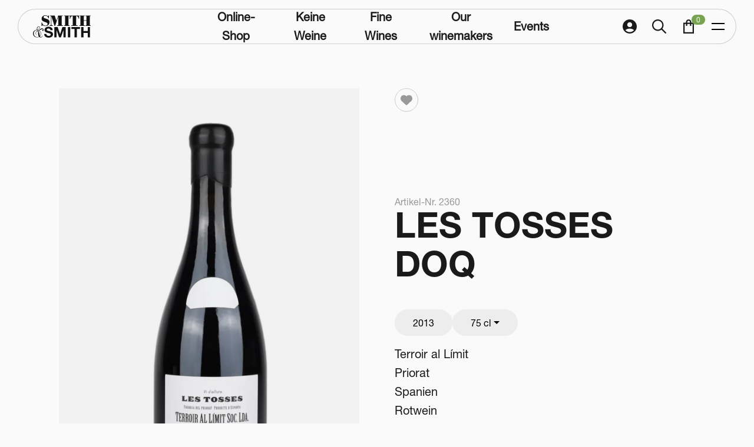

--- FILE ---
content_type: text/html; charset=utf-8
request_url: https://www.smithandsmith.ch/de/shop/rotwein/les-tosses-doq-2013
body_size: 60756
content:


    <!DOCTYPE html>
    <html class="wide wow-animation" lang="de">
    <head>
            <script src="https://ccm19.zynex.ch/public/app.js?apiKey=b73e7d3c92b70987b767bbcc18139b2cafff282a0f60d938&amp;domain=f80b593" referrerpolicy="origin"></script>
        <title>Les Tosses DOQ 2013 von Terroir al L&#237;mit | Smith &amp; Smith</title>
        <meta name="description" content="Les Tosses DOQ, 75 cl von Terroir al L&#237;mit im Shop von Smith &amp; Smith - Schnelle Lieferung, Kauf auf Rechnung. Jetzt bestellen!" />
            <meta name="robots" content="index, follow">
        <link rel="canonical" href="https://www.smithandsmith.ch/de/shop/rotwein/les-tosses-doq-2013" />
        
        <meta property="og:site_name" content="" /><meta property="og:type" content="website" /><meta property="og:url" content="https://www.smithandsmith.ch/de/shop/rotwein/les-tosses-doq-2013" /><meta name="twitter:card" content="summary" /><meta property="og:title" content="Les Tosses DOQ 2013 von Terroir al Límit | Smith &amp; Smith" /><meta name="twitter:title" content="Les Tosses DOQ 2013 von Terroir al Límit | Smith &amp; Smith" /><meta property="og:description" content="Les Tosses DOQ, 75 cl von Terroir al Límit im Shop von Smith &amp; Smith - Schnelle Lieferung, Kauf auf Rechnung. Jetzt bestellen!" /><meta name="twitter:description" content="Les Tosses DOQ, 75 cl von Terroir al Límit im Shop von Smith &amp; Smith - Schnelle Lieferung, Kauf auf Rechnung. Jetzt bestellen!" /><meta property="og:image" content="https://www.smithandsmith.ch/shop/images/artikel/large/1371/0/les-tosses-doq-2013.png" /><meta name="twitter:image" content="https://www.smithandsmith.ch/shop/images/artikel/large/1371/0/les-tosses-doq-2013.png" />
        <meta charset="utf-8">
        <meta http-equiv="X-UA-Compatible" content="IE=edge">
        <meta name="viewport" content="width=device-width, height=device-height, initial-scale=1.0, maximum-scale=1, user-scalable=no">
        <link rel="shortcut icon" type="image/x-icon" href="/Content/images/favicon.ico">
        <style type="text/css">
            @import url("https://fast.fonts.net/lt/1.css?apiType=css&c=2f5779a5-f71b-4d74-bcd7-cacd2739bb61&fontids=5664090,5664149");
        </style>
        <link href="/dist/client__cea1715988d993b4bc6e.css" rel="stylesheet" />
        <script src="/dist/runtime__342eb08b0443953f11b6.js" defer></script><script src="/dist/vendor-client__7e0e1ae6a3f31a986425.js" defer></script><script src="/dist/client__cee54cb6f92a92cc0316.js" defer></script>
        <script>window.dataLayer = window.dataLayer || [];</script><!-- Google Tag Manager -->
    <script>(function(w,d,s,l,i){w[l]=w[l]||[];w[l].push({'gtm.start':
    new Date().getTime(),event:'gtm.js'});var f=d.getElementsByTagName(s)[0],
    j=d.createElement(s),dl=l!='dataLayer'?'&l='+l:'';j.async=true;j.src=
    '//www.googletagmanager.com/gtm.js?id='+i+dl;f.parentNode.insertBefore(j,f);
    })(window,document,'script','dataLayer','GTM-P4VH82L');</script>
    <!-- End Google Tag Manager -->
        <script type="application/ld+json">{
  "@context": "https://schema.org",
  "@type": "Organization",
  "url": "https://www.smithandsmith.ch",
  "logo": "https://www.smithandsmith.ch/content/images/logo-schwarz.svg"
}</script>
        <script type="application/ld+json">{
  "@context": "https://schema.org",
  "@type": "product",
  "name": "Les Tosses DOQ",
  "brand": [
    {
      "@type": "Brand",
      "name": "Terroir al Límit"
    }
  ],
  "description": "",
  "offers": [
    {
      "@type": "Offer",
      "url": "https://www.smithandsmith.ch/de/shop/rotwein/les-tosses-doq-2013",
      "priceCurrency": "CHF",
      "price": "185.00",
      "itemCondition": "http://schema.org/NewCondition",
      "availability": "http://schema.org/InStock"
    }
  ],
  "image": [
    "https://www.smithandsmith.ch/shop/images/artikel/detail/1371/0/les-tosses-doq-2013.png"
  ]
}</script>
        <script type="application/ld+json">{
  "@context": "https://schema.org",
  "@type": "BreadcrumbList",
  "itemListElement": [
    {
      "@type": "ListItem",
      "position": 1,
      "item": {
        "@id": "https://www.smithandsmith.ch/de/shop",
        "name": "Smith & Smith Wine Company"
      }
    },
    {
      "@type": "ListItem",
      "position": 2,
      "item": {
        "@id": "https://www.smithandsmith.ch/de/shop/wein",
        "name": "Wein"
      }
    },
    {
      "@type": "ListItem",
      "position": 3,
      "item": {
        "@id": "https://www.smithandsmith.ch/de/shop/rotwein",
        "name": "Rotwein"
      }
    },
    {
      "@type": "ListItem",
      "position": 4,
      "item": {
        "@id": "https://www.smithandsmith.ch/de/shop/sortiment/region/spanien",
        "name": "Spanien"
      }
    },
    {
      "@type": "ListItem",
      "position": 5,
      "item": {
        "@id": "https://www.smithandsmith.ch/de/shop/sortiment/region/spanien/priorat",
        "name": "Priorat"
      }
    },
    {
      "@type": "ListItem",
      "position": 6,
      "item": {
        "@id": "https://www.smithandsmith.ch/de/shop/rotwein/les-tosses-doq-2013",
        "name": "Les Tosses DOQ"
      }
    }
  ]
}</script>
    </head>
    <body>
        <!-- Google Tag Manager (noscript) -->
    <noscript><iframe src="https://www.googletagmanager.com/ns.html?id=GTM-P4VH82L"
    height="0" width="0" style="display:none;visibility:hidden"></iframe></noscript>
    <!-- End Google Tag Manager (noscript) -->

        <div id="navigation" class="navigation d-print-none">
            <div class="navigation__container">
                <!-- Navigation Container -->
                <div class="navigation__pages">
                    <div>
                        <div class="navigation__page navigation__page--center">
                            <div class="navigation__main container-fluid container-xxl">
                                <div class="row">
                                    <div class="col-md-8 col-lg-8 col-xl-6 offset-xl-1 offset-xxl-2">
                                        <ul class="navigation__main-left list-unstyled"><li><a href="/de/shop">Online-Shop</a></li><li><a href="/de/winzer">Our winemakers</a></li><li><a href="/de/our-selection">Our Selection</a></li><li><a href="/de/abos-sets-gifts/uebersicht">Abos, Sets &amp; Gifts</a></li><li><a href="/de/private-tasting">Private Tastings</a></li><li><a href="/de/shop" id="link-shopnavigation">Our favorites<i class="fa-regular fa-chevron-right"></i></a></li></ul>
                                    </div>
                                    <div class="col-md-4 col-lg-4 col-xl-4">
                                        <div class="navigation__main-right">
                                            <ul class="list-unstyled"><li><a href="/de/news">News</a></li><li><a href="/de/events">Events</a></li><li><a href="/de/our-story">About us</a></li><li><a href="/de/location">Locations</a></li><li><a href="/de/our-story/smith-supports">Partner</a></li><li><a href="/de/kontakt">Contact</a></li></ul>
                                            <hr />
                                            <div class="d-flex justify-content-between">
                                                <div>
                                                        <a href="/de/account/login">Account</a>
                                                </div>
                                                
                                            </div>
                                        </div>
                                    </div>
                                </div>
                            </div>
                        </div>
                        <div class="navigation__page">
                            <div class="navigation__secondary container">
                                <div class="navigation__secondary-row"><div class="row"><div class="col-lg-6"><p class="navigation__secondary-kategorie h3">Unsere Empfehlungen</p></div><div class="col-lg-6 navigation__secondary-inhalt"><div class="navigation__secondary-block"><p class="navigation__secondary-titel">Kategorie</p><ul class="navigation__secondary-items"><li><a href="/de/shop/schaumwein">Schaumwein</a></li><li><a href="/de/shop/weisswein">Weisswein</a></li><li><a href="/de/shop/orange-wine-skin-contact">Orange Wein</a></li><li><a href="/de/shop/rosewein">Ros&#233;wein</a></li><li><a href="/de/shop/rotwein">Rotwein</a></li></ul></div><div class="navigation__secondary-block"><p class="navigation__secondary-titel">Land</p><ul class="navigation__secondary-items"><li><a href="/de/shop/sortiment/region/schweiz">Schweiz</a></li><li><a href="/de/shop/sortiment/region/deutschland">Deutschland</a></li><li><a href="/de/shop/sortiment/region/frankreich">Frankreich</a></li><li><a href="/de/shop/sortiment/region/italien">Italien</a></li><li><a href="/de/shop/sortiment/region/spanien">Spanien</a></li></ul></div><div class="navigation__secondary-block"><p class="navigation__secondary-titel">Traubensorte</p><ul class="navigation__secondary-items"><li><a href="/de/shop/sortiment/traube/merlot">Merlot</a></li><li><a href="/de/shop/sortiment/traube/chardonnay">Chardonnay</a></li><li><a href="/de/shop/sortiment/traube/pinot-noir">Pinot Noir</a></li><li><a href="/de/shop/sortiment/traube/cabernet-sauvignon">Cabernet Sauvignon</a></li><li><a href="/de/shop/sortiment/traube/tempranillo">Tempranillo</a></li></ul></div><div class="navigation__secondary-block"><p class="navigation__secondary-titel">Region</p><ul class="navigation__secondary-items"><li><a href="/de/shop/sortiment/region/schweiz/zuerich">Z&#252;rich</a></li><li><a href="/de/shop/sortiment/region/frankreich/champagne">Champagne</a></li><li><a href="/de/shop/sortiment/region/frankreich/bordeaux">Bordeaux</a></li><li><a href="/de/shop/sortiment/region/italien/toskana">Toskana</a></li><li><a href="/de/shop/sortiment/region/spanien/priorat">Priorat</a></li></ul></div></div></div></div><div class="navigation__secondary-row"><div class="row"><div class="col-lg-6"><p class="navigation__secondary-kategorie h3">Weiteres</p></div><div class="col-lg-6 navigation__secondary-inhalt"><div class="navigation__secondary-block"><ul class="navigation__secondary-items"><li><a href="/de/shop/alkoholfreier-wein">Alkoholfreier Wein</a></li><li><a href="/de/shop/suesswein">S&#252;sswein</a></li><li><a href="/de/shop/cidre">Cidre</a></li><li><a href="/de/shop/sake">Sake</a></li><li><a href="/de/shop/likoer">Lik&#246;r</a></li><li><a href="/de/shop/spirituosen">Spirituosen</a></li></ul></div><div class="navigation__secondary-block"><ul class="navigation__secondary-items"><li><a href="/de/shop/champagner">Champagner</a></li><li><a href="/de/shop/prosecco-franciacorta">Prosecco &amp; Franciacorta</a></li><li><a href="/de/shop/cava-corpinnat">Cava &amp; Corpinnat</a></li><li><a href="/de/shop?bio=true">Bio-Wein</a></li><li><a href="/de/shop?vegan=true">Veganer Wein</a></li><li><a href="/de/shop?vinatur=true">Naturwein</a></li></ul></div></div></div></div><div class="navigation__secondary-row"><div class="row"><div class="col-lg-6"><p class="navigation__secondary-kategorie h3">Highlights</p></div><div class="col-lg-6 navigation__secondary-inhalt"><div class="navigation__secondary-block"><ul class="navigation__secondary-items"><li><a href="/de/shop?egruppe=4&amp;landregion=L4">Schaumwein aus Frankreich</a></li><li><a href="/de/shop?egruppe=1&amp;landregion=L1">Weisswein aus der Schweiz</a></li><li><a href="/de/shop?egruppe=1&amp;landregion=L7">Weisswein aus Deutschland</a></li><li><a href="/de/shop?egruppe=1&amp;landregion=L4">Weisswein aus Frankreich</a></li><li><a href="/de/shop?egruppe=1&amp;landregion=L2">Weisswein aus Spanien</a></li></ul></div><div class="navigation__secondary-block"><ul class="navigation__secondary-items"><li><a href="/de/shop?egruppe=2&amp;landregion=L1">Rotwein aus der Schweiz</a></li><li><a href="/de/shop?egruppe=2&amp;landregion=L8">Rotwein aus &#214;sterreich</a></li><li><a href="/de/shop?egruppe=2&amp;landregion=L4">Rotwein aus Frankreich</a></li><li><a href="/de/shop?egruppe=2&amp;landregion=L2">Rotwein aus Spanien</a></li><li><a href="/de/shop?egruppe=2&amp;landregion=L3">Rotwein aus Italien</a></li></ul></div></div></div></div>
                            </div>
                            <div class="navigation__page-footer">
                                <a href="/de/shop" class="btn btn-primary btn-sm">Alle Produkte <i class="fa-regular fa-chevron-right"></i></a>
                            </div>
                        </div>
                    </div>
                </div>
            </div>
            <div class="navigation__controls navigation__controls--visible">
                <!-- Navigation Buttons im Footer -->
                            </div>
            <div class="navigation__shop-sort">
            </div>
            <div class="navigation__shop-filter">
            </div>
            <div class="navigation__shop-filter">
            </div>
        </div>

        <div class="page">
            


<header class="page-header d-print-none  ">
    <div id="nav-container" class="nav-container container-fluid container-xxl fixed-top">
        <nav class="navbar navbar-expand-lg topnav">
            <div class="container-fluid container-xxl">
                <div class="topnav__logo col col-lg-3">
                    <div id="button-hauptnavigation-zurueck" class="topnav__control">
                        <button class="btn btn-text">
                            <i class="fa-regular fa-chevron-left"></i>
                        </button>
                    </div>
                    <a href="/de">
                        <img src="/Content/images/logo-schwarz.svg" alt="Smith and Smith Wine Company" />
                    </a>
                </div>
                <div class="col-lg-6 d-none d-lg-flex">
                    <ul class="navbar-navigation"><li><a href="/de/shop">Online-Shop</a></li><li><a href="/de/kampagne/Keine-Weine">Keine Weine</a></li><li><a href="//www.smithandsmith.ch/de/landingpage/sleeping-beauties-fine-wine">Fine Wines</a></li><li><a href="/de/winzer">Our winemakers</a></li><li><a href="/de/events">Events</a></li></ul>
                </div>
                <div class="col col-lg-3">
                    <div id="react_0HNITKBSKO39F"><div id="button-account" class="topnav__control topnav__control--desktop"><a href="/de/account/login" class="btn btn-text btn--round"><svg class="topnav__control-icon" width="24px" height="24px" viewBox="0 0 24 24" version="1.1" xmlns="http://www.w3.org/2000/svg" xmlns:xlink="http://www.w3.org/1999/xlink"><g id="Desktop" stroke="none" stroke-width="1" fill="none" fill-rule="evenodd" fill-opacity="1"><g id="Desktop/2-Filter-Leer" transform="translate(-1508, -33)" fill="currentColor" fill-rule="nonzero"><g id="Content" transform="translate(70, 0)"><g id="Box" transform="translate(0, 15)"><g id="Content" transform="translate(10, 5)"><g id="Account" transform="translate(1415, 0)"><g id="Icon" transform="translate(13, 13)"><path d="M12,0 C5.376,0 0,5.376 0,12 C0,18.624 5.376,24 12,24 C18.624,24 24,18.624 24,12 C24,5.376 18.624,0 12,0 Z M12,4.8 C14.316,4.8 16.2,6.684 16.2,9 C16.2,11.316 14.316,13.2 12,13.2 C9.684,13.2 7.8,11.316 7.8,9 C7.8,6.684 9.684,4.8 12,4.8 Z M12,21.6 C9.564,21.6 6.684,20.616 4.632,18.144 C6.66,16.56 9.216,15.6 12,15.6 C14.784,15.6 17.34,16.56 19.368,18.144 C17.316,20.616 14.436,21.6 12,21.6 Z"></path></g></g></g></g></g></g></g></svg></a></div></div>
                    <div id="button-shopsuche" class="topnav__control">
                        <button class="btn btn-text btn--round">
                            <i class="topnav__control-icon fa-regular fa-magnifying-glass"></i>
                            <i class="topnav__control-icon topnav__control-icon--active fa-regular fa-xmark-large"></i>
                        </button>
                    </div>
                    <div id="button-warenkorb" class="topnav__control">
                        <button class="btn btn-text btn--round">
                            <svg class="topnav__control-icon" width="18px" height="24px" viewBox="0 0 18 24" version="1.1" xmlns="http://www.w3.org/2000/svg" xmlns:xlink="http://www.w3.org/1999/xlink">
    <defs>
        <path d="M18,5.45454545 L13.5,5.45454545 L13.5,4.50654545 C13.5,2.02254545 11.48175,0 9,0 C6.51825,0 4.5,2.02254545 4.5,4.50654545 L4.5,5.45454545 L0,5.45454545 L0,24 L18,24 L18,5.45454545 Z M6.75,4.50654545 C6.75,3.22472727 7.76025,2.18181818 9,2.18181818 C10.240875,2.18181818 11.25,3.22472727 11.25,4.50654545 L11.25,5.45454545 L6.75,5.45454545 L6.75,4.50654545 Z M15.75,21.8181818 L2.25,21.8181818 L2.25,7.63636364 L4.5,7.63636364 L4.5,10.9090909 L6.75,10.9090909 L6.75,7.63636364 L11.25,7.63636364 L11.25,10.9090909 L13.5,10.9090909 L13.5,7.63636364 L15.75,7.63636364 L15.75,21.8181818 Z" id="path-1"></path>
    </defs>
    <g id="Desktop" stroke="none" stroke-width="1" fill="none" fill-rule="evenodd">
        <g id="Desktop/2c.2-Adresse" transform="translate(-1656.000000, -2211.000000)">
            <g id="Nav" transform="translate(0.000000, 2199.000000)">
                <g id="Content" transform="translate(70.000000, 0.000000)">
                    <g id="Basket" transform="translate(1570.000000, 0.000000)">
                        <g id="Icon" transform="translate(16.000000, 12.000000)">
                            <mask id="mask-2" fill="white">
                                <use xlink:href="#path-1"></use>
                            </mask>
                            <use fill="currentColor" xlink:href="#path-1"></use>
                        </g>
                    </g>
                </g>
            </g>
        </g>
    </g>
</svg>
                            <i class="topnav__control-icon topnav__control-icon--active fa-regular fa-xmark-large"></i>
                            <span class="topnav__control-counter badge rounded-pill bg-primary">
                                0
                            </span>
                        </button>
                    </div>
                    <div id="button-hauptnavigation" class="topnav__control topnav__hamburger">
                        <button id="button-hauptnavigation-hamburger" class="btn btn-text hamburger">
                            <span class="hamburger__line"></span>
                            <span class="hamburger__line"></span>
                        </button>
                    </div>
                </div>
            </div>
        </nav>

        <div id="react_0HNITKBSKO39G"><div class="artikelsuche-volltext"></div></div>
        <div id="react_0HNITKBSKO39H"><div class="warenkorb"></div></div>

        
        
        
    </div>



    
</header>

            <main class="page-body">
                





<article class="article">
<div id="react_0HNITKBSKO39D"><div class="container artikel-detail"><div class="row artikel-detail__bild-allgemeine-infos"><div class="col-lg-6 text-center position-relative"><div class="artikel-detail__stopper">




</div><div class="image-carousel carousel slide carousel-dark"><div class="carousel-inner"><div class="active carousel-item"><a href="#" class="image-wrapper"><picture><source srcSet="/shop/images/artikel/detail/1371/0/les-tosses-doq-2013.webp?dpr=1 1x, /shop/images/artikel/detail/1371/0/les-tosses-doq-2013.webp?dpr=2 2x" type="image/webp"/><img src="/shop/images/artikel/detail/1371/0/les-tosses-doq-2013.png" alt="Les Tosses DOQ"/></picture></a></div></div></div></div><div class="col-lg-6"><div class="position-relative artikel-detail__badges d-flex flex-wrap align-items-center normaler-artikel gap-2 d-print-none"><div class="merkliste-toggler merkliste-toggler--xl"><div class="merkliste-dropdown dropdown"><button type="button" id="react-aria-1" aria-expanded="false" class="merkliste-toggler__btn btn--round dropdown-toggle btn btn-outline-secondary"><svg aria-hidden="true" focusable="false" data-prefix="fas" data-icon="heart" class="svg-inline--fa fa-heart " role="img" xmlns="http://www.w3.org/2000/svg" viewBox="0 0 512 512"><path fill="currentColor" d="M0 190.9V185.1C0 115.2 50.52 55.58 119.4 44.1C164.1 36.51 211.4 51.37 244 84.02L256 96L267.1 84.02C300.6 51.37 347 36.51 392.6 44.1C461.5 55.58 512 115.2 512 185.1V190.9C512 232.4 494.8 272.1 464.4 300.4L283.7 469.1C276.2 476.1 266.3 480 256 480C245.7 480 235.8 476.1 228.3 469.1L47.59 300.4C17.23 272.1 .0003 232.4 .0003 190.9L0 190.9z"></path></svg></button></div></div></div><div class="row"><div class="artikel-detail__nummer text-muted"><small>Artikel-Nr. 2360</small></div><h1>Les Tosses DOQ</h1><div class="artikel-detail__navbar"><div class="btn btn-grey btn-sm disabled">2013</div><div class="linklist-dropdown dropdown"><button type="button" id="react-aria-2" aria-expanded="false" class="dropdown-toggle btn btn-grey btn-sm">75 cl</button></div></div><div class="artikel-detail__weininfo"><div><a href="/de/produzent/terroir-al-limit" class="text-decoration-none">Terroir al Límit</a></div><div><a href="/de/shop/sortiment/region/spanien/priorat" class="text-decoration-none">Priorat</a></div><div><a href="/de/shop/sortiment/region/spanien" class="text-decoration-none">Spanien</a></div><div><a href="/de/shop/rotwein" class="text-decoration-none">Rotwein</a></div></div></div><div class="mb-3"><div class="artikel-detail__preis-box d-flex flex-row align-items-center"><div class="artikel-detail__preis-gross">CHF <!-- -->185.00</div></div></div><div class="d-flex flex-row justify-content-start"><div class="w-70 d-print-none"><div class="basket-add-remove"><div class="warenkorb-button warenkorb-button--text warenkorb-button--add"><button type="button" class="btn btn-primary"><svg width="18px" height="24px" viewBox="0 0 18 24" version="1.1" xmlns="http://www.w3.org/2000/svg"><defs><path d="M18,5.45454545 L13.5,5.45454545 L13.5,4.50654545 C13.5,2.02254545 11.48175,0 9,0 C6.51825,0 4.5,2.02254545 4.5,4.50654545 L4.5,5.45454545 L0,5.45454545 L0,24 L18,24 L18,5.45454545 Z M6.75,4.50654545 C6.75,3.22472727 7.76025,2.18181818 9,2.18181818 C10.240875,2.18181818 11.25,3.22472727 11.25,4.50654545 L11.25,5.45454545 L6.75,5.45454545 L6.75,4.50654545 Z M15.75,21.8181818 L2.25,21.8181818 L2.25,7.63636364 L4.5,7.63636364 L4.5,10.9090909 L6.75,10.9090909 L6.75,7.63636364 L11.25,7.63636364 L11.25,10.9090909 L13.5,10.9090909 L13.5,7.63636364 L15.75,7.63636364 L15.75,21.8181818 Z" id="path-1"></path></defs><g id="Desktop" stroke="none" stroke-width="1" fill="none" fill-rule="evenodd"><g id="Desktop/2c.2-Adresse" transform="translate(-1656.000000, -2211.000000)"><g id="Nav" transform="translate(0.000000, 2199.000000)"><g id="Content" transform="translate(70.000000, 0.000000)"><g id="Basket" transform="translate(1570.000000, 0.000000)"><g id="Icon" transform="translate(16.000000, 12.000000)"><mask id="mask-2" fill="white"><use xlink:href="#path-1"></use></mask><use fill="currentColor" xlink:href="#path-1"></use></g></g></g></g></g></g></svg><span class="ms-2">In den Warenkorb</span></button></div></div><div class="sticky-warenkorb"><div class="sticky-artikel-info"><div class="sticky-artikel-info__bild"><picture><source srcSet="/shop/images/artikel/list/1371/0/les-tosses-doq-2013.webp?dpr=1 1x, /shop/images/artikel/list/1371/0/les-tosses-doq-2013.webp?dpr=2 2x" type="image/webp"/><img src="/shop/images/artikel/list/1371/0/les-tosses-doq-2013.png" alt="Les Tosses DOQ" height="54" loading="lazy"/></picture></div><div class="sticky-artikel-info__text"><div class="sticky-artikel-info__titel">Les Tosses DOQ</div><div class="sticky-artikel-info__preis"><span class="sticky-artikel-info__preisaktuell">CHF <!-- -->185.00</span></div><div class="sticky-artikel-info__eigenschaften"><span>2013</span><span>75cl</span></div></div><div class="sticky-artikel-info__button"><button type="button" class="btn--round btn btn-primary"><svg width="18px" height="24px" viewBox="0 0 18 24" version="1.1" xmlns="http://www.w3.org/2000/svg"><defs><path d="M18,5.45454545 L13.5,5.45454545 L13.5,4.50654545 C13.5,2.02254545 11.48175,0 9,0 C6.51825,0 4.5,2.02254545 4.5,4.50654545 L4.5,5.45454545 L0,5.45454545 L0,24 L18,24 L18,5.45454545 Z M6.75,4.50654545 C6.75,3.22472727 7.76025,2.18181818 9,2.18181818 C10.240875,2.18181818 11.25,3.22472727 11.25,4.50654545 L11.25,5.45454545 L6.75,5.45454545 L6.75,4.50654545 Z M15.75,21.8181818 L2.25,21.8181818 L2.25,7.63636364 L4.5,7.63636364 L4.5,10.9090909 L6.75,10.9090909 L6.75,7.63636364 L11.25,7.63636364 L11.25,10.9090909 L13.5,10.9090909 L13.5,7.63636364 L15.75,7.63636364 L15.75,21.8181818 Z" id="path-1"></path></defs><g id="Desktop" stroke="none" stroke-width="1" fill="none" fill-rule="evenodd"><g id="Desktop/2c.2-Adresse" transform="translate(-1656.000000, -2211.000000)"><g id="Nav" transform="translate(0.000000, 2199.000000)"><g id="Content" transform="translate(70.000000, 0.000000)"><g id="Basket" transform="translate(1570.000000, 0.000000)"><g id="Icon" transform="translate(16.000000, 12.000000)"><mask id="mask-2" fill="white"><use xlink:href="#path-1"></use></mask><use fill="currentColor" xlink:href="#path-1"></use></g></g></g></g></g></g></svg></button></div></div></div></div></div><div class="artikel-box__menge text-muted d-flex flex-column flex-md-row"><small class="me-3 mb-1 mb-md-0">12 Stück verfügbar</small><small>Flaschen oder 6er Karton</small></div></div></div><div class="row artikel-detail__rebsorten-punkte"><div class="col-lg-4 offset-lg-2 traubensorten"><div class="traubenliste"><dt class="col-sm-5 mb-0"><span class="titel-klein">Rebsorten</span></dt><dd class="col-sm-7 mb-0"><ul class="list-unstyled mb-0"><li class="list-item font-specia"><a href="/de/shop/sortiment/traube/carinena" class="text-decoration-none">100% Cariñena</a></li></ul></dd></div><div class="titel-klein">Volumen</div><div class="font-specia"><span>13.5%</span></div></div><div class="col-md-5 artikel-detail__bewertungen"></div></div></div></div>            <div class="container artikel-detail__produzent">

                




<div class="row text-slider">
        <div class="col-xxl-5 col-xl-5 col-lg-6">
                    <img src="/de/produzent/WinzerfotoArtikeldetail/166/dominik-terroir-al-limit.jpg" alt="Das Team von Terrior al L&#237;mit" class="text-slider__img bild bild--fokus-0" />
        </div>
    <div class="col-xxl-4 col-xl-6 col-lg-6">
        <div class="titel-klein">Terroir al Límit</div><p>Ganz nach dem burgundischen Prinzip soll nichts als Terroir in die Flasche kommen: exzellente, traditionelle Lagen, alte Reben, biodynamische&nbsp;Prinzipen in Weinberg und Keller, anfangs noch mit Fuder und Zement, heute ganz ohne Holz. Dominik Huber produziert zusammen mit Tatjana Peceric bet&ouml;rende und international gefeierte Weine, grossartige Weine von aussergew&ouml;hnlicher Eleganz und mineralischer Kraft.</p>
<div><a class="btn btn-outline-primary btn--fixedwidth" href="/de/produzent/terroir-al-limit">Mehr erfahren</a></div>
    </div>
</div>


            </div>
        <div>
                <div class="article__linkartikel container-xl container-fluid">
                    <h2 class="h2">Empfehlungen f&#252;r dich</h2>
                    <div id="react_0HNITKBSKO39E" class="artikel-auflistung"><section class="artikelsuche" data-hide-searchcontrols="true"><article><div class="artikelsuche__result row row-cols-xl-3 row-cols-lg-2 row-cols-md-2 row-cols-sm-1 row-cols-1"><div class="d-flex align-items-stretch col"><div class="card artikel-box" data-artikelid="239"><a name="artikel-239"></a><div class="card-body d-flex flex-column justify-content-between"><div class="merkliste-toggler"><div class="merkliste-dropdown dropdown"><button type="button" id="react-aria-1" aria-expanded="false" class="merkliste-toggler__btn btn--round dropdown-toggle btn btn-outline-secondary"><svg aria-hidden="true" focusable="false" data-prefix="fas" data-icon="heart" class="svg-inline--fa fa-heart " role="img" xmlns="http://www.w3.org/2000/svg" viewBox="0 0 512 512"><path fill="currentColor" d="M0 190.9V185.1C0 115.2 50.52 55.58 119.4 44.1C164.1 36.51 211.4 51.37 244 84.02L256 96L267.1 84.02C300.6 51.37 347 36.51 392.6 44.1C461.5 55.58 512 115.2 512 185.1V190.9C512 232.4 494.8 272.1 464.4 300.4L283.7 469.1C276.2 476.1 266.3 480 256 480C245.7 480 235.8 476.1 228.3 469.1L47.59 300.4C17.23 272.1 .0003 232.4 .0003 190.9L0 190.9z"></path></svg></button></div></div><div class="artikel-box__badges"></div><a href="/de/shop/rotwein/els-escurcons-doq-2006" class="d-block text-body text-decoration-none"><div class="artikel-box__bild text-center"><picture><source srcSet="/shop/images/artikel/list/239/0/els-escurcons-doq-2006.webp?dpr=1 1x, /shop/images/artikel/list/239/0/els-escurcons-doq-2006.webp?dpr=2 2x" type="image/webp"/><img src="/shop/images/artikel/list/239/0/els-escurcons-doq-2006.png" alt="Els Escurçons DOQ" height="250" loading="lazy"/></picture></div><hr/><div class="artikel-box__herkunft small text-muted"><span>Mas Martinet</span><span>Priorat, Spanien</span></div><div class="artikel-box__name h4">Els Escurçons DOQ</div><div class="artikel-box__eigenschaften"><span>2006</span><span>75cl</span></div></a><div><div class="artikel-box__labels"><ul class="artikel-batches artikel-batches--small"><li class="artikel-batches__batch"><span><img src="/Content/batches/Bio.svg" title="Bio" alt="Bio"/></span></li><li class="artikel-batches__batch"><span><img src="/Content/batches/Vegan.svg" title="Vegan" alt="Vegan"/></span></li></ul></div><div class="artikel-box__preis article-price"><span class="artikel-box__preisaktuell">CHF <!-- -->149.00</span></div><div class="artikel-box__warenkorb"><a href="/de/shop/rotwein/els-escurcons-doq-2006" class="artikel-box__entdecken btn btn-outline-primary next">Entdecken</a><div class="artikel-box__bestellen"><div class="basket-add-remove"><div class="warenkorb-button warenkorb-button--add"><button type="button" class="btn--round btn btn-primary"><svg width="18px" height="24px" viewBox="0 0 18 24" version="1.1" xmlns="http://www.w3.org/2000/svg"><defs><path d="M18,5.45454545 L13.5,5.45454545 L13.5,4.50654545 C13.5,2.02254545 11.48175,0 9,0 C6.51825,0 4.5,2.02254545 4.5,4.50654545 L4.5,5.45454545 L0,5.45454545 L0,24 L18,24 L18,5.45454545 Z M6.75,4.50654545 C6.75,3.22472727 7.76025,2.18181818 9,2.18181818 C10.240875,2.18181818 11.25,3.22472727 11.25,4.50654545 L11.25,5.45454545 L6.75,5.45454545 L6.75,4.50654545 Z M15.75,21.8181818 L2.25,21.8181818 L2.25,7.63636364 L4.5,7.63636364 L4.5,10.9090909 L6.75,10.9090909 L6.75,7.63636364 L11.25,7.63636364 L11.25,10.9090909 L13.5,10.9090909 L13.5,7.63636364 L15.75,7.63636364 L15.75,21.8181818 Z" id="path-1"></path></defs><g id="Desktop" stroke="none" stroke-width="1" fill="none" fill-rule="evenodd"><g id="Desktop/2c.2-Adresse" transform="translate(-1656.000000, -2211.000000)"><g id="Nav" transform="translate(0.000000, 2199.000000)"><g id="Content" transform="translate(70.000000, 0.000000)"><g id="Basket" transform="translate(1570.000000, 0.000000)"><g id="Icon" transform="translate(16.000000, 12.000000)"><mask id="mask-2" fill="white"><use xlink:href="#path-1"></use></mask><use fill="currentColor" xlink:href="#path-1"></use></g></g></g></g></g></g></svg></button></div></div></div></div><div class="artikel-box__menge text-muted"><small>38 Stück verfügbar</small></div></div></div></div></div><div class="d-flex align-items-stretch col"><div class="card artikel-box" data-artikelid="9613"><a name="artikel-9613"></a><div class="card-body d-flex flex-column justify-content-between"><div class="merkliste-toggler"><div class="merkliste-dropdown dropdown"><button type="button" id="react-aria-2" aria-expanded="false" class="merkliste-toggler__btn btn--round dropdown-toggle btn btn-outline-secondary"><svg aria-hidden="true" focusable="false" data-prefix="fas" data-icon="heart" class="svg-inline--fa fa-heart " role="img" xmlns="http://www.w3.org/2000/svg" viewBox="0 0 512 512"><path fill="currentColor" d="M0 190.9V185.1C0 115.2 50.52 55.58 119.4 44.1C164.1 36.51 211.4 51.37 244 84.02L256 96L267.1 84.02C300.6 51.37 347 36.51 392.6 44.1C461.5 55.58 512 115.2 512 185.1V190.9C512 232.4 494.8 272.1 464.4 300.4L283.7 469.1C276.2 476.1 266.3 480 256 480C245.7 480 235.8 476.1 228.3 469.1L47.59 300.4C17.23 272.1 .0003 232.4 .0003 190.9L0 190.9z"></path></svg></button></div></div><div class="artikel-box__badges"></div><a href="/de/shop/rotwein/les-tosses-doq-2017" class="d-block text-body text-decoration-none"><div class="artikel-box__bild text-center"><picture><source srcSet="/shop/images/artikel/list/9613/0/les-tosses-doq-2017.webp?dpr=1 1x, /shop/images/artikel/list/9613/0/les-tosses-doq-2017.webp?dpr=2 2x" type="image/webp"/><img src="/shop/images/artikel/list/9613/0/les-tosses-doq-2017.png" alt="Les Tosses DOQ" height="250" loading="lazy"/></picture></div><hr/><div class="artikel-box__herkunft small text-muted"><span>Terroir al Límit</span><span>Priorat, Spanien</span></div><div class="artikel-box__name h4">Les Tosses DOQ</div><div class="artikel-box__eigenschaften"><span>2017</span><span>75cl</span></div></a><div><div class="artikel-box__labels"><ul class="artikel-batches artikel-batches--small"><li class="artikel-batches__batch"><span><img src="/Content/batches/Vegan.svg" title="Vegan" alt="Vegan"/></span></li><li class="artikel-batches__batch"><span><img src="/Content/batches/Vinatur.svg" title="Vinatur" alt="Vinatur"/></span></li><li class="artikel-batches__batch"><span><img src="/Content/batches/Auszeichnung.svg" title="Auszeichnung" alt="Auszeichnung"/></span></li></ul></div><div class="artikel-box__preis article-price"><span class="artikel-box__preisaktuell">CHF <!-- -->165.00</span></div><div class="artikel-box__warenkorb"><a href="/de/shop/rotwein/les-tosses-doq-2017" class="artikel-box__entdecken btn btn-outline-primary next">Entdecken</a><div class="artikel-box__bestellen"><div class="basket-add-remove"><div class="warenkorb-button warenkorb-button--add"><button type="button" class="btn--round btn btn-primary"><svg width="18px" height="24px" viewBox="0 0 18 24" version="1.1" xmlns="http://www.w3.org/2000/svg"><defs><path d="M18,5.45454545 L13.5,5.45454545 L13.5,4.50654545 C13.5,2.02254545 11.48175,0 9,0 C6.51825,0 4.5,2.02254545 4.5,4.50654545 L4.5,5.45454545 L0,5.45454545 L0,24 L18,24 L18,5.45454545 Z M6.75,4.50654545 C6.75,3.22472727 7.76025,2.18181818 9,2.18181818 C10.240875,2.18181818 11.25,3.22472727 11.25,4.50654545 L11.25,5.45454545 L6.75,5.45454545 L6.75,4.50654545 Z M15.75,21.8181818 L2.25,21.8181818 L2.25,7.63636364 L4.5,7.63636364 L4.5,10.9090909 L6.75,10.9090909 L6.75,7.63636364 L11.25,7.63636364 L11.25,10.9090909 L13.5,10.9090909 L13.5,7.63636364 L15.75,7.63636364 L15.75,21.8181818 Z" id="path-1"></path></defs><g id="Desktop" stroke="none" stroke-width="1" fill="none" fill-rule="evenodd"><g id="Desktop/2c.2-Adresse" transform="translate(-1656.000000, -2211.000000)"><g id="Nav" transform="translate(0.000000, 2199.000000)"><g id="Content" transform="translate(70.000000, 0.000000)"><g id="Basket" transform="translate(1570.000000, 0.000000)"><g id="Icon" transform="translate(16.000000, 12.000000)"><mask id="mask-2" fill="white"><use xlink:href="#path-1"></use></mask><use fill="currentColor" xlink:href="#path-1"></use></g></g></g></g></g></g></svg></button></div></div></div></div><div class="artikel-box__menge text-muted"><small>17 Stück verfügbar</small></div></div></div></div></div><div class="d-flex align-items-stretch col"><div class="card artikel-box" data-artikelid="14923"><a name="artikel-14923"></a><div class="card-body d-flex flex-column justify-content-between"><div class="merkliste-toggler"><div class="merkliste-dropdown dropdown"><button type="button" id="react-aria-3" aria-expanded="false" class="merkliste-toggler__btn btn--round dropdown-toggle btn btn-outline-secondary"><svg aria-hidden="true" focusable="false" data-prefix="fas" data-icon="heart" class="svg-inline--fa fa-heart " role="img" xmlns="http://www.w3.org/2000/svg" viewBox="0 0 512 512"><path fill="currentColor" d="M0 190.9V185.1C0 115.2 50.52 55.58 119.4 44.1C164.1 36.51 211.4 51.37 244 84.02L256 96L267.1 84.02C300.6 51.37 347 36.51 392.6 44.1C461.5 55.58 512 115.2 512 185.1V190.9C512 232.4 494.8 272.1 464.4 300.4L283.7 469.1C276.2 476.1 266.3 480 256 480C245.7 480 235.8 476.1 228.3 469.1L47.59 300.4C17.23 272.1 .0003 232.4 .0003 190.9L0 190.9z"></path></svg></button></div></div><div class="artikel-box__badges"></div><a href="/de/shop/rotwein/les-tosses-doq-2019" class="d-block text-body text-decoration-none"><div class="artikel-box__bild text-center"><picture><source srcSet="/shop/images/artikel/list/14923/0/les-tosses-doq-2019.webp?dpr=1 1x, /shop/images/artikel/list/14923/0/les-tosses-doq-2019.webp?dpr=2 2x" type="image/webp"/><img src="/shop/images/artikel/list/14923/0/les-tosses-doq-2019.png" alt="Les Tosses DOQ" height="250" loading="lazy"/></picture></div><hr/><div class="artikel-box__herkunft small text-muted"><span>Terroir al Límit</span><span>Priorat, Spanien</span></div><div class="artikel-box__name h4">Les Tosses DOQ</div><div class="artikel-box__eigenschaften"><span>2019</span><span>75cl</span></div></a><div><div class="artikel-box__labels"><ul class="artikel-batches artikel-batches--small"><li class="artikel-batches__batch"><span><img src="/Content/batches/Vegan.svg" title="Vegan" alt="Vegan"/></span></li><li class="artikel-batches__batch"><span><img src="/Content/batches/Vinatur.svg" title="Vinatur" alt="Vinatur"/></span></li><li class="artikel-batches__batch"><span><img src="/Content/batches/Auszeichnung.svg" title="Auszeichnung" alt="Auszeichnung"/></span></li></ul></div><div class="artikel-box__preis article-price"><span class="artikel-box__preisaktuell">CHF <!-- -->165.00</span></div><div class="artikel-box__warenkorb"><a href="/de/shop/rotwein/les-tosses-doq-2019" class="artikel-box__entdecken btn btn-outline-primary next">Entdecken</a><div class="artikel-box__bestellen"><div class="basket-add-remove"><div class="warenkorb-button warenkorb-button--add"><button type="button" class="btn--round btn btn-primary"><svg width="18px" height="24px" viewBox="0 0 18 24" version="1.1" xmlns="http://www.w3.org/2000/svg"><defs><path d="M18,5.45454545 L13.5,5.45454545 L13.5,4.50654545 C13.5,2.02254545 11.48175,0 9,0 C6.51825,0 4.5,2.02254545 4.5,4.50654545 L4.5,5.45454545 L0,5.45454545 L0,24 L18,24 L18,5.45454545 Z M6.75,4.50654545 C6.75,3.22472727 7.76025,2.18181818 9,2.18181818 C10.240875,2.18181818 11.25,3.22472727 11.25,4.50654545 L11.25,5.45454545 L6.75,5.45454545 L6.75,4.50654545 Z M15.75,21.8181818 L2.25,21.8181818 L2.25,7.63636364 L4.5,7.63636364 L4.5,10.9090909 L6.75,10.9090909 L6.75,7.63636364 L11.25,7.63636364 L11.25,10.9090909 L13.5,10.9090909 L13.5,7.63636364 L15.75,7.63636364 L15.75,21.8181818 Z" id="path-1"></path></defs><g id="Desktop" stroke="none" stroke-width="1" fill="none" fill-rule="evenodd"><g id="Desktop/2c.2-Adresse" transform="translate(-1656.000000, -2211.000000)"><g id="Nav" transform="translate(0.000000, 2199.000000)"><g id="Content" transform="translate(70.000000, 0.000000)"><g id="Basket" transform="translate(1570.000000, 0.000000)"><g id="Icon" transform="translate(16.000000, 12.000000)"><mask id="mask-2" fill="white"><use xlink:href="#path-1"></use></mask><use fill="currentColor" xlink:href="#path-1"></use></g></g></g></g></g></g></svg></button></div></div></div></div><div class="artikel-box__menge text-muted"><small>141 Stück verfügbar</small></div></div></div></div></div></div><div class="artikelsuche__sneakpeak row row-cols-xl-3 row-cols-lg-2 row-cols-md-2 row-cols-sm-1 row-cols-1"><div class="d-flex align-items-stretch col"><div class="card artikel-box" data-artikelid="12983"><a name="artikel-12983"></a><div class="card-body d-flex flex-column justify-content-between"><div class="merkliste-toggler"><div class="merkliste-dropdown dropdown"><button type="button" id="react-aria-4" aria-expanded="false" class="merkliste-toggler__btn btn--round dropdown-toggle btn btn-outline-secondary"><svg aria-hidden="true" focusable="false" data-prefix="fas" data-icon="heart" class="svg-inline--fa fa-heart " role="img" xmlns="http://www.w3.org/2000/svg" viewBox="0 0 512 512"><path fill="currentColor" d="M0 190.9V185.1C0 115.2 50.52 55.58 119.4 44.1C164.1 36.51 211.4 51.37 244 84.02L256 96L267.1 84.02C300.6 51.37 347 36.51 392.6 44.1C461.5 55.58 512 115.2 512 185.1V190.9C512 232.4 494.8 272.1 464.4 300.4L283.7 469.1C276.2 476.1 266.3 480 256 480C245.7 480 235.8 476.1 228.3 469.1L47.59 300.4C17.23 272.1 .0003 232.4 .0003 190.9L0 190.9z"></path></svg></button></div></div><div class="artikel-box__badges"></div><a href="/de/shop/rotwein/les-tosses-doq-2018" class="d-block text-body text-decoration-none"><div class="artikel-box__bild text-center"><picture><source srcSet="/shop/images/artikel/list/12983/0/les-tosses-doq-2018.webp?dpr=1 1x, /shop/images/artikel/list/12983/0/les-tosses-doq-2018.webp?dpr=2 2x" type="image/webp"/><img src="/shop/images/artikel/list/12983/0/les-tosses-doq-2018.png" alt="Les Tosses DOQ" height="250" loading="lazy"/></picture></div><hr/><div class="artikel-box__herkunft small text-muted"><span>Terroir al Límit</span><span>Priorat, Spanien</span></div><div class="artikel-box__name h4">Les Tosses DOQ</div><div class="artikel-box__eigenschaften"><span>2018</span><span>75cl</span></div></a><div><div class="artikel-box__labels"><ul class="artikel-batches artikel-batches--small"><li class="artikel-batches__batch"><span><img src="/Content/batches/Vegan.svg" title="Vegan" alt="Vegan"/></span></li><li class="artikel-batches__batch"><span><img src="/Content/batches/Vinatur.svg" title="Vinatur" alt="Vinatur"/></span></li><li class="artikel-batches__batch"><span><img src="/Content/batches/Auszeichnung.svg" title="Auszeichnung" alt="Auszeichnung"/></span></li></ul></div><div class="artikel-box__preis article-price"><span class="artikel-box__preisaktuell">CHF <!-- -->185.00</span></div><div class="artikel-box__warenkorb"><a href="/de/shop/rotwein/les-tosses-doq-2018" class="artikel-box__entdecken btn btn-outline-primary next">Entdecken</a><div class="artikel-box__bestellen"><div class="basket-add-remove"><div class="warenkorb-button warenkorb-button--add"><button type="button" class="btn--round btn btn-primary"><svg width="18px" height="24px" viewBox="0 0 18 24" version="1.1" xmlns="http://www.w3.org/2000/svg"><defs><path d="M18,5.45454545 L13.5,5.45454545 L13.5,4.50654545 C13.5,2.02254545 11.48175,0 9,0 C6.51825,0 4.5,2.02254545 4.5,4.50654545 L4.5,5.45454545 L0,5.45454545 L0,24 L18,24 L18,5.45454545 Z M6.75,4.50654545 C6.75,3.22472727 7.76025,2.18181818 9,2.18181818 C10.240875,2.18181818 11.25,3.22472727 11.25,4.50654545 L11.25,5.45454545 L6.75,5.45454545 L6.75,4.50654545 Z M15.75,21.8181818 L2.25,21.8181818 L2.25,7.63636364 L4.5,7.63636364 L4.5,10.9090909 L6.75,10.9090909 L6.75,7.63636364 L11.25,7.63636364 L11.25,10.9090909 L13.5,10.9090909 L13.5,7.63636364 L15.75,7.63636364 L15.75,21.8181818 Z" id="path-1"></path></defs><g id="Desktop" stroke="none" stroke-width="1" fill="none" fill-rule="evenodd"><g id="Desktop/2c.2-Adresse" transform="translate(-1656.000000, -2211.000000)"><g id="Nav" transform="translate(0.000000, 2199.000000)"><g id="Content" transform="translate(70.000000, 0.000000)"><g id="Basket" transform="translate(1570.000000, 0.000000)"><g id="Icon" transform="translate(16.000000, 12.000000)"><mask id="mask-2" fill="white"><use xlink:href="#path-1"></use></mask><use fill="currentColor" xlink:href="#path-1"></use></g></g></g></g></g></g></svg></button></div></div></div></div><div class="artikel-box__menge text-muted"><small>51 Stück verfügbar</small></div></div></div></div></div><div class="d-flex align-items-stretch col"><div class="card artikel-box" data-artikelid="21483"><a name="artikel-21483"></a><div class="card-body d-flex flex-column justify-content-between"><div class="merkliste-toggler"><div class="merkliste-dropdown dropdown"><button type="button" id="react-aria-5" aria-expanded="false" class="merkliste-toggler__btn btn--round dropdown-toggle btn btn-outline-secondary"><svg aria-hidden="true" focusable="false" data-prefix="fas" data-icon="heart" class="svg-inline--fa fa-heart " role="img" xmlns="http://www.w3.org/2000/svg" viewBox="0 0 512 512"><path fill="currentColor" d="M0 190.9V185.1C0 115.2 50.52 55.58 119.4 44.1C164.1 36.51 211.4 51.37 244 84.02L256 96L267.1 84.02C300.6 51.37 347 36.51 392.6 44.1C461.5 55.58 512 115.2 512 185.1V190.9C512 232.4 494.8 272.1 464.4 300.4L283.7 469.1C276.2 476.1 266.3 480 256 480C245.7 480 235.8 476.1 228.3 469.1L47.59 300.4C17.23 272.1 .0003 232.4 .0003 190.9L0 190.9z"></path></svg></button></div></div><div class="artikel-box__badges"></div><a href="/de/shop/rotwein/les-manyes-doq-2022" class="d-block text-body text-decoration-none"><div class="artikel-box__bild text-center"><picture><source srcSet="/shop/images/artikel/list/21483/0/les-manyes-doq-2022.webp?dpr=1 1x, /shop/images/artikel/list/21483/0/les-manyes-doq-2022.webp?dpr=2 2x" type="image/webp"/><img src="/shop/images/artikel/list/21483/0/les-manyes-doq-2022.png" alt="Les Manyes DOQ" height="250" loading="lazy"/></picture></div><hr/><div class="artikel-box__herkunft small text-muted"><span>Terroir al Límit</span><span>Priorat, Spanien</span></div><div class="artikel-box__name h4">Les Manyes DOQ</div><div class="artikel-box__eigenschaften"><span>2022</span><span>75cl</span></div></a><div><div class="artikel-box__labels"><ul class="artikel-batches artikel-batches--small"><li class="artikel-batches__batch"><span><img src="/Content/batches/Vegan.svg" title="Vegan" alt="Vegan"/></span></li><li class="artikel-batches__batch"><span><img src="/Content/batches/Vinatur.svg" title="Vinatur" alt="Vinatur"/></span></li><li class="artikel-batches__batch"><span><img src="/Content/batches/Auszeichnung.svg" title="Auszeichnung" alt="Auszeichnung"/></span></li></ul></div><div class="artikel-box__preis article-price"><span class="artikel-box__preisaktuell">CHF <!-- -->190.00</span></div><div class="artikel-box__warenkorb"><a href="/de/shop/rotwein/les-manyes-doq-2022" class="artikel-box__entdecken btn btn-outline-primary next">Entdecken</a><div class="artikel-box__bestellen"><div class="basket-add-remove"><div class="warenkorb-button warenkorb-button--add"><button type="button" class="btn--round btn btn-primary"><svg width="18px" height="24px" viewBox="0 0 18 24" version="1.1" xmlns="http://www.w3.org/2000/svg"><defs><path d="M18,5.45454545 L13.5,5.45454545 L13.5,4.50654545 C13.5,2.02254545 11.48175,0 9,0 C6.51825,0 4.5,2.02254545 4.5,4.50654545 L4.5,5.45454545 L0,5.45454545 L0,24 L18,24 L18,5.45454545 Z M6.75,4.50654545 C6.75,3.22472727 7.76025,2.18181818 9,2.18181818 C10.240875,2.18181818 11.25,3.22472727 11.25,4.50654545 L11.25,5.45454545 L6.75,5.45454545 L6.75,4.50654545 Z M15.75,21.8181818 L2.25,21.8181818 L2.25,7.63636364 L4.5,7.63636364 L4.5,10.9090909 L6.75,10.9090909 L6.75,7.63636364 L11.25,7.63636364 L11.25,10.9090909 L13.5,10.9090909 L13.5,7.63636364 L15.75,7.63636364 L15.75,21.8181818 Z" id="path-1"></path></defs><g id="Desktop" stroke="none" stroke-width="1" fill="none" fill-rule="evenodd"><g id="Desktop/2c.2-Adresse" transform="translate(-1656.000000, -2211.000000)"><g id="Nav" transform="translate(0.000000, 2199.000000)"><g id="Content" transform="translate(70.000000, 0.000000)"><g id="Basket" transform="translate(1570.000000, 0.000000)"><g id="Icon" transform="translate(16.000000, 12.000000)"><mask id="mask-2" fill="white"><use xlink:href="#path-1"></use></mask><use fill="currentColor" xlink:href="#path-1"></use></g></g></g></g></g></g></svg></button></div></div></div></div><div class="artikel-box__menge text-muted"><small>38 Stück verfügbar</small></div></div></div></div></div><div class="d-flex align-items-stretch col"><div class="card artikel-box" data-artikelid="21484"><a name="artikel-21484"></a><div class="card-body d-flex flex-column justify-content-between"><div class="merkliste-toggler"><div class="merkliste-dropdown dropdown"><button type="button" id="react-aria-6" aria-expanded="false" class="merkliste-toggler__btn btn--round dropdown-toggle btn btn-outline-secondary"><svg aria-hidden="true" focusable="false" data-prefix="fas" data-icon="heart" class="svg-inline--fa fa-heart " role="img" xmlns="http://www.w3.org/2000/svg" viewBox="0 0 512 512"><path fill="currentColor" d="M0 190.9V185.1C0 115.2 50.52 55.58 119.4 44.1C164.1 36.51 211.4 51.37 244 84.02L256 96L267.1 84.02C300.6 51.37 347 36.51 392.6 44.1C461.5 55.58 512 115.2 512 185.1V190.9C512 232.4 494.8 272.1 464.4 300.4L283.7 469.1C276.2 476.1 266.3 480 256 480C245.7 480 235.8 476.1 228.3 469.1L47.59 300.4C17.23 272.1 .0003 232.4 .0003 190.9L0 190.9z"></path></svg></button></div></div><div class="artikel-box__badges"></div><a href="/de/shop/rotwein/les-tosses-doq-2022" class="d-block text-body text-decoration-none"><div class="artikel-box__bild text-center"><picture><source srcSet="/shop/images/artikel/list/21484/0/les-tosses-doq-2022.webp?dpr=1 1x, /shop/images/artikel/list/21484/0/les-tosses-doq-2022.webp?dpr=2 2x" type="image/webp"/><img src="/shop/images/artikel/list/21484/0/les-tosses-doq-2022.png" alt="Les Tosses DOQ" height="250" loading="lazy"/></picture></div><hr/><div class="artikel-box__herkunft small text-muted"><span>Terroir al Límit</span><span>Priorat, Spanien</span></div><div class="artikel-box__name h4">Les Tosses DOQ</div><div class="artikel-box__eigenschaften"><span>2022</span><span>75cl</span></div></a><div><div class="artikel-box__labels"><ul class="artikel-batches artikel-batches--small"><li class="artikel-batches__batch"><span><img src="/Content/batches/Vegan.svg" title="Vegan" alt="Vegan"/></span></li><li class="artikel-batches__batch"><span><img src="/Content/batches/Vinatur.svg" title="Vinatur" alt="Vinatur"/></span></li><li class="artikel-batches__batch"><span><img src="/Content/batches/Auszeichnung.svg" title="Auszeichnung" alt="Auszeichnung"/></span></li></ul></div><div class="artikel-box__preis article-price"><span class="artikel-box__preisaktuell">CHF <!-- -->195.00</span></div><div class="artikel-box__warenkorb"><a href="/de/shop/rotwein/les-tosses-doq-2022" class="artikel-box__entdecken btn btn-outline-primary next">Entdecken</a><div class="artikel-box__bestellen"><div class="basket-add-remove"><div class="warenkorb-button warenkorb-button--add"><button type="button" class="btn--round btn btn-primary"><svg width="18px" height="24px" viewBox="0 0 18 24" version="1.1" xmlns="http://www.w3.org/2000/svg"><defs><path d="M18,5.45454545 L13.5,5.45454545 L13.5,4.50654545 C13.5,2.02254545 11.48175,0 9,0 C6.51825,0 4.5,2.02254545 4.5,4.50654545 L4.5,5.45454545 L0,5.45454545 L0,24 L18,24 L18,5.45454545 Z M6.75,4.50654545 C6.75,3.22472727 7.76025,2.18181818 9,2.18181818 C10.240875,2.18181818 11.25,3.22472727 11.25,4.50654545 L11.25,5.45454545 L6.75,5.45454545 L6.75,4.50654545 Z M15.75,21.8181818 L2.25,21.8181818 L2.25,7.63636364 L4.5,7.63636364 L4.5,10.9090909 L6.75,10.9090909 L6.75,7.63636364 L11.25,7.63636364 L11.25,10.9090909 L13.5,10.9090909 L13.5,7.63636364 L15.75,7.63636364 L15.75,21.8181818 Z" id="path-1"></path></defs><g id="Desktop" stroke="none" stroke-width="1" fill="none" fill-rule="evenodd"><g id="Desktop/2c.2-Adresse" transform="translate(-1656.000000, -2211.000000)"><g id="Nav" transform="translate(0.000000, 2199.000000)"><g id="Content" transform="translate(70.000000, 0.000000)"><g id="Basket" transform="translate(1570.000000, 0.000000)"><g id="Icon" transform="translate(16.000000, 12.000000)"><mask id="mask-2" fill="white"><use xlink:href="#path-1"></use></mask><use fill="currentColor" xlink:href="#path-1"></use></g></g></g></g></g></g></svg></button></div></div></div></div><div class="artikel-box__menge text-muted"><small>41 Stück verfügbar</small></div></div></div></div></div></div><div class="text-center"><a class="btn btn-primary">3 weitere laden</a></div></article></section></div>
                </div>
        </div>
</article>

<div></div>            </main>
            


<footer class="container-fluid container-xxl">
    <div class="page-footer d-print-none">

                    <div class="breadcrumb-wrapper">
                        <nav aria-label="breadcrumb">
                            <ol class="breadcrumb">
                                        <li class="breadcrumb-item" aria-current="page"><a href="/de">Smith &amp; Smith</a></li>
                                        <li class="breadcrumb-item" aria-current="page"><a href="/de/shop">Alle Weine</a></li>
                                        <li class="breadcrumb-item" aria-current="page"><a href="/de/shop/rotwein">Rotwein</a></li>
                                        <li class="breadcrumb-item" aria-current="page"><a href="/de/shop/sortiment/region/spanien">Spanien</a></li>
                                        <li class="breadcrumb-item" aria-current="page"><a href="/de/shop/sortiment/region/spanien/priorat">Priorat</a></li>
                                        <li class="breadcrumb-item" aria-current="page">Les Tosses DOQ</li>

                            </ol>
                        </nav>
                    </div>

            
        <div class="row-social-media">
            <div class="row h-100 align-items-center">
                <div class="col-sm text-center text-sm-start">
                    <a href="/de/kontakt" class="btn btn-outline-secondary btn-sm next">Kontakt</a>
                </div>
                <div class="col-sm d-flex justify-content-center">
                    <a href="https://www.facebook.com/smithandsmithwinecompany" class="me-3">
                        <img src="/Content/images/icons/Icon-Social-Media-Facebook.svg" alt="Facebook" />
                    </a>
                    <a href="https://www.instagram.com/smithandsmithwinecompany/">
                        <img src="/Content/images/icons/Icon-Social-Media-Instagram.svg" alt="Instagram" />
                    </a>
                </div>
                <div class="col-sm text-center text-sm-end">
                    <a href="/de/anmeldung-newsletter" class="btn btn-outline-secondary btn-sm external">Newsletter</a>
                </div>
            </div>
        </div>

        <div class="row-brand-links">
            <div class="row h-100 align-items-center">
                <div class="col-md-4 col-lg-3 my-2 my-md-0 text-center text-md-start">© 2026 Smith and Smith Ltd.</div>
                <div class="col-md-4 col-lg-6">
                    <ul class="footer-navigation"><li><a href="/de/impressum">Impressum</a></li><li><a href="/de/datenschutz">Datenschutz</a></li><li><a href="/de/agb">AGBs</a></li><li><a href="#" onclick="CCM.openWidget(); return false;">Cookies</a></li><li><a href="/de/faq">FAQ</a></li></ul>
                </div>
                <div class="col-md-4 col-lg-3 my-2 my-md-0 text-center text-md-end">Brand & Design by allink</div>
            </div>
        </div>
    </div>
</footer>
        </div>

        




        <div class="scroll-top d-print-none">
            <div class="container-fluid container-xl">
                <button class="scroll-top__btn btn btn-text" title="Nach oben">
                    <i class="far fa-chevron-up fa-fw"></i>
                </button>
            </div>
        </div>

        

        
<script>window.dataLayer.push({"event":"view_item","ecommerce":{"currency":"CHF","value":185.00,"items":[{"item_id":"2360","item_name":"Les Tosses DOQ","discount":0.0,"item_brand":"Terroir al Límit","item_category":"Rotwein","item_category2":"Spanien","item_category3":"Priorat","item_category4":"2013","item_variant":"75cl Flasche","price":185.00,"index":0}]}})</script>

        <script>window.__AppStore_InitialData={"language":"de","uiCulture":"de-CH","baseUrl":"https://www.smithandsmith.ch","basket":{"bestellungUid":"f7TPK-5b50WvVJ4qEk9-0w","bestellNr":null,"bestellDatum":null,"items":[],"versandkosten":null,"transportversicherung":null,"rabattcodes":[],"totalRabattInkl":0.0,"totalRabattExkl":0.0,"totalKundenrabattInkl":0.0,"totalKundenrabattExkl":0.0,"totalGebuehrenInkl":0.0,"totalGebuehrenExkl":0.0,"totalGebindeInkl":0.0,"totalGebindeExkl":0.0,"preisgruppeId":1,"kundeAdresspoolId":null,"rechnungsadresseAdresspoolId":null,"lieferadresseAdresspoolId":null,"rechnungsAdresse":null,"lieferAdresse":null,"lieferartId":null,"zahlungsartId":null,"hinweis":null,"onlineZahlungBetrag":null,"onlineZahlungTransaktionsId":null,"kundeInklMwst":true,"warningMessages":[],"adresseId":null,"status":"Neu","kundennummer":null,"userIsAuthenticated":false,"agbAkzeptiert":false,"minimumAlter":false,"calculatedTotalExklMwst":null,"calculatedTotalInklMwst":null,"isCalculated":true,"warenwertInklMwst":0.0,"warenwertExklMwst":0.0,"warenwertMitDiscountInklMwst":0.0,"warenwertMitDiscountExklMwst":0.0,"warenwertOhneAbosInklMwst":0.0,"rabatte":null,"gebinde":null,"gebuehren":null,"mwstZusammenfassung":null,"totalExklMwst":0.0,"totalInklMwst":0.0,"textGratislieferung":null},"merkliste":{"merklisten":[],"merklisteEnabled":true,"multipleMerklisteEnabled":false,"totalMerklisten":0,"totalArtikel":0,"manageUrl":"/de/Account/Merklisten"}};window.ReactJsAsyncInit = function() {ReactDOM.hydrate(React.createElement(Components.Artikeldetail, {"item":{"images":[{"urlListImage":"/shop/images/artikel/list/1371/0/les-tosses-doq-2013.jpg","urlDetailImage":"/shop/images/artikel/detail/1371/0/les-tosses-doq-2013.png","urlLargeImage":"/shop/images/artikel/large/1371/0/les-tosses-doq-2013.png","urlAboSetImage":null}],"weininfoTexts":[],"hasWeininfo":false,"traubensorten":[{"traubensorteId":29,"bezeichnung":"Cariñena","anteil":100.0000,"detailUrl":"/de/shop/sortiment/traube/carinena"}],"urlProduzentDetail":"/de/produzent/terroir-al-limit","urlLandDetail":"/de/shop/sortiment/region/spanien","urlRegionDetail":"/de/shop/sortiment/region/spanien/priorat","urlEgruppeDetail":"/de/shop/rotwein","klassifikation":"DOQ","enableECommerceTracking":true,"artikelErinnerungData":null,"artikelErinnerungMetaData":null,"artikelErinnerungEinleitungstext":null,"artikelAuflistungSearchResult":{"searchParameters":{"sort":"SortDefault","pageSize":3,"pageNumber":1,"populateSearchFields":true,"filterValues":{"suchbegriff":null,"eGruppe":[2],"landRegion":["R1"],"artikelkategorie":null,"produzent":null,"jahrgang":null,"inhaltCl":null,"genussreifAb":null,"aktionen":false,"preisMin":148.000,"preisMax":222.000,"neuheiten":false,"traubensorte":null,"traubensorte100Percent":false,"bestellvorschlag":false,"klassifikation":null,"bewertungsart":null,"bewertungspunkteMin":null,"bewertungspunkteMax":null,"bestellvorschlagArtikelIds":null,"artikelnummer":null,"sortiment":null,"empfehlungZuArtikelId":[1371],"merkliste":null,"merklisten":null,"selektionscode":null,"auszeichnung":false,"vinatur":false,"vegan":false,"bio":false,"raritaet":false,"fineWine":null},"loadPreview":true,"hasActiveFilters":true,"activeFilterCount":5,"itemMode":null},"items":[{"artikelId":239,"artikelnummer":1231.0,"bezeichnung":"Els Escurçons DOQ","land":"Spanien","region":"Priorat","jahrgang":2006,"volumen":null,"abfuellung":"Flaschen","abfuellungKuerzel":"75 cl","inhaltInCl":75.0000,"gebinde":"6er Holzkiste","mengeProGebinde":6.0000,"eGruppe":"Rotwein","traubensorte":"Garnacha Negra","produzent":"Mas Martinet","preis":149.00,"preisOhneAktion":null,"istAktion":false,"varianten":null,"bestelleinheitAbfuellung":"Flaschen","bestelleinheitGrossgebinde":"6er Holzkiste","lagerbestand":38.0000,"rabattProzent":0.0,"urlArtikelDetail":"/de/shop/rotwein/els-escurcons-doq-2006","urlListImage":"/shop/images/artikel/list/239/0/els-escurcons-doq-2006.jpg","urlImageSmall":"/shop/images/artikel/small/239/0/els-escurcons-doq-2006.jpg","filenamePlaceholderImage":null,"mitLagerbestand":true,"bestellbar":true,"bewertung":null,"bewertungen":null,"isSetArtikel":false,"isAboArtikel":false,"istFinewine":false,"istAusverkauft":false,"istNeuheit":false,"batches":[{"typ":"Bio","bezeichnung":"Bio","linkUrl":null},{"typ":"Vegan","bezeichnung":"Vegan","linkUrl":null}],"ausverkauftStatus":"NichtAusverkauft","abfuellungGrossgebindeBezeichnung":"Flaschen oder 6er Holzkiste"},{"artikelId":9613,"artikelnummer":10373.0,"bezeichnung":"Les Tosses DOQ","land":"Spanien","region":"Priorat","jahrgang":2017,"volumen":14.0000,"abfuellung":"Flaschen","abfuellungKuerzel":"75 cl","inhaltInCl":75.0000,"gebinde":"6er Holzkiste","mengeProGebinde":6.0000,"eGruppe":"Rotwein","traubensorte":"Cariñena","produzent":"Terroir al Límit","preis":165.00,"preisOhneAktion":null,"istAktion":false,"varianten":null,"bestelleinheitAbfuellung":"Flaschen","bestelleinheitGrossgebinde":"6er Holzkiste","lagerbestand":17.0000,"rabattProzent":0.0,"urlArtikelDetail":"/de/shop/rotwein/les-tosses-doq-2017","urlListImage":"/shop/images/artikel/list/9613/0/les-tosses-doq-2017.jpg","urlImageSmall":"/shop/images/artikel/small/9613/0/les-tosses-doq-2017.jpg","filenamePlaceholderImage":null,"mitLagerbestand":true,"bestellbar":true,"bewertung":"97","bewertungen":null,"isSetArtikel":false,"isAboArtikel":false,"istFinewine":false,"istAusverkauft":false,"istNeuheit":false,"batches":[{"typ":"Vegan","bezeichnung":"Vegan","linkUrl":null},{"typ":"Vinatur","bezeichnung":"Vinatur","linkUrl":null},{"typ":"Auszeichnung","bezeichnung":"Auszeichnung","linkUrl":null}],"ausverkauftStatus":"NichtAusverkauft","abfuellungGrossgebindeBezeichnung":"Flaschen oder 6er Holzkiste"},{"artikelId":14923,"artikelnummer":15584.0,"bezeichnung":"Les Tosses DOQ","land":"Spanien","region":"Priorat","jahrgang":2019,"volumen":13.5000,"abfuellung":"Flaschen","abfuellungKuerzel":"75 cl","inhaltInCl":75.0000,"gebinde":"6er Holzkiste","mengeProGebinde":6.0000,"eGruppe":"Rotwein","traubensorte":"Cariñena","produzent":"Terroir al Límit","preis":165.00,"preisOhneAktion":null,"istAktion":false,"varianten":null,"bestelleinheitAbfuellung":"Flaschen","bestelleinheitGrossgebinde":"6er Holzkiste","lagerbestand":141.0000,"rabattProzent":0.0,"urlArtikelDetail":"/de/shop/rotwein/les-tosses-doq-2019","urlListImage":"/shop/images/artikel/list/14923/0/les-tosses-doq-2019.jpg","urlImageSmall":"/shop/images/artikel/small/14923/0/les-tosses-doq-2019.jpg","filenamePlaceholderImage":null,"mitLagerbestand":true,"bestellbar":true,"bewertung":"96","bewertungen":null,"isSetArtikel":false,"isAboArtikel":false,"istFinewine":false,"istAusverkauft":false,"istNeuheit":false,"batches":[{"typ":"Vegan","bezeichnung":"Vegan","linkUrl":null},{"typ":"Vinatur","bezeichnung":"Vinatur","linkUrl":null},{"typ":"Auszeichnung","bezeichnung":"Auszeichnung","linkUrl":null}],"ausverkauftStatus":"NichtAusverkauft","abfuellungGrossgebindeBezeichnung":"Flaschen oder 6er Holzkiste"}],"itemsPreview":[{"artikelId":12983,"artikelnummer":13686.0,"bezeichnung":"Les Tosses DOQ","land":"Spanien","region":"Priorat","jahrgang":2018,"volumen":14.0000,"abfuellung":"Flaschen","abfuellungKuerzel":"75 cl","inhaltInCl":75.0000,"gebinde":"6er Holzkiste","mengeProGebinde":6.0000,"eGruppe":"Rotwein","traubensorte":"Cariñena","produzent":"Terroir al Límit","preis":185.00,"preisOhneAktion":null,"istAktion":false,"varianten":null,"bestelleinheitAbfuellung":"Flaschen","bestelleinheitGrossgebinde":"6er Holzkiste","lagerbestand":51.0000,"rabattProzent":0.0,"urlArtikelDetail":"/de/shop/rotwein/les-tosses-doq-2018","urlListImage":"/shop/images/artikel/list/12983/0/les-tosses-doq-2018.jpg","urlImageSmall":"/shop/images/artikel/small/12983/0/les-tosses-doq-2018.jpg","filenamePlaceholderImage":null,"mitLagerbestand":true,"bestellbar":true,"bewertung":"98","bewertungen":null,"isSetArtikel":false,"isAboArtikel":false,"istFinewine":false,"istAusverkauft":false,"istNeuheit":false,"batches":[{"typ":"Vegan","bezeichnung":"Vegan","linkUrl":null},{"typ":"Vinatur","bezeichnung":"Vinatur","linkUrl":null},{"typ":"Auszeichnung","bezeichnung":"Auszeichnung","linkUrl":null}],"ausverkauftStatus":"NichtAusverkauft","abfuellungGrossgebindeBezeichnung":"Flaschen oder 6er Holzkiste"},{"artikelId":21483,"artikelnummer":21982.0,"bezeichnung":"Les Manyes DOQ","land":"Spanien","region":"Priorat","jahrgang":2022,"volumen":13.5000,"abfuellung":"Flaschen","abfuellungKuerzel":"75 cl","inhaltInCl":75.0000,"gebinde":"6er Karton","mengeProGebinde":6.0000,"eGruppe":"Rotwein","traubensorte":"Garnacha Negra","produzent":"Terroir al Límit","preis":190.00,"preisOhneAktion":null,"istAktion":false,"varianten":null,"bestelleinheitAbfuellung":"Flaschen","bestelleinheitGrossgebinde":"6er Karton","lagerbestand":38.0000,"rabattProzent":0.0,"urlArtikelDetail":"/de/shop/rotwein/les-manyes-doq-2022","urlListImage":"/shop/images/artikel/list/21483/0/les-manyes-doq-2022.jpg","urlImageSmall":"/shop/images/artikel/small/21483/0/les-manyes-doq-2022.jpg","filenamePlaceholderImage":null,"mitLagerbestand":true,"bestellbar":true,"bewertung":"97","bewertungen":null,"isSetArtikel":false,"isAboArtikel":false,"istFinewine":false,"istAusverkauft":false,"istNeuheit":false,"batches":[{"typ":"Vegan","bezeichnung":"Vegan","linkUrl":null},{"typ":"Vinatur","bezeichnung":"Vinatur","linkUrl":null},{"typ":"Auszeichnung","bezeichnung":"Auszeichnung","linkUrl":null}],"ausverkauftStatus":"NichtAusverkauft","abfuellungGrossgebindeBezeichnung":"Flaschen oder 6er Karton"},{"artikelId":21484,"artikelnummer":21983.0,"bezeichnung":"Les Tosses DOQ","land":"Spanien","region":"Priorat","jahrgang":2022,"volumen":13.5000,"abfuellung":"Flaschen","abfuellungKuerzel":"75 cl","inhaltInCl":75.0000,"gebinde":"6er Holzkiste","mengeProGebinde":6.0000,"eGruppe":"Rotwein","traubensorte":"Cariñena","produzent":"Terroir al Límit","preis":195.00,"preisOhneAktion":null,"istAktion":false,"varianten":null,"bestelleinheitAbfuellung":"Flaschen","bestelleinheitGrossgebinde":"6er Holzkiste","lagerbestand":41.0000,"rabattProzent":0.0,"urlArtikelDetail":"/de/shop/rotwein/les-tosses-doq-2022","urlListImage":"/shop/images/artikel/list/21484/0/les-tosses-doq-2022.jpg","urlImageSmall":"/shop/images/artikel/small/21484/0/les-tosses-doq-2022.jpg","filenamePlaceholderImage":null,"mitLagerbestand":true,"bestellbar":true,"bewertung":"97","bewertungen":null,"isSetArtikel":false,"isAboArtikel":false,"istFinewine":false,"istAusverkauft":false,"istNeuheit":false,"batches":[{"typ":"Vegan","bezeichnung":"Vegan","linkUrl":null},{"typ":"Vinatur","bezeichnung":"Vinatur","linkUrl":null},{"typ":"Auszeichnung","bezeichnung":"Auszeichnung","linkUrl":null}],"ausverkauftStatus":"NichtAusverkauft","abfuellungGrossgebindeBezeichnung":"Flaschen oder 6er Holzkiste"}],"pageResults":[],"totalRecordCount":13,"totalPageCount":5,"totalRecordsLeft":10,"searchFieldData":{"eGruppe":[{"disabled":false,"text":"Wein","value":32,"level":0,"parent":null,"url":null},{"disabled":false,"text":"Rotwein","value":2,"level":1,"parent":32,"url":null},{"disabled":false,"text":"Südwein","value":11,"level":1,"parent":32,"url":null},{"disabled":true,"text":"Schaumwein","value":4,"level":1,"parent":32,"url":null},{"disabled":true,"text":"Cava & Corpinnat","value":61,"level":2,"parent":4,"url":null},{"disabled":true,"text":"Champagner","value":60,"level":2,"parent":4,"url":null},{"disabled":true,"text":"Prosecco & Franciacorta","value":59,"level":2,"parent":4,"url":null},{"disabled":true,"text":"Weitere Schaumweine","value":64,"level":2,"parent":4,"url":null},{"disabled":true,"text":"Weisswein","value":1,"level":1,"parent":32,"url":null},{"disabled":true,"text":"Roséwein","value":3,"level":1,"parent":32,"url":null},{"disabled":true,"text":"Orange Wine / Skin Contact","value":58,"level":1,"parent":32,"url":null},{"disabled":true,"text":"Süsswein","value":7,"level":1,"parent":32,"url":null},{"disabled":true,"text":"Alkoholfreier Wein","value":54,"level":1,"parent":32,"url":null},{"disabled":true,"text":"Spirituosen","value":10,"level":0,"parent":null,"url":null},{"disabled":true,"text":"Sake","value":25,"level":0,"parent":null,"url":null},{"disabled":true,"text":"Cidre","value":30,"level":0,"parent":null,"url":null},{"disabled":true,"text":"Likör","value":57,"level":0,"parent":null,"url":null},{"disabled":true,"text":"Bier","value":51,"level":0,"parent":null,"url":null},{"disabled":true,"text":"Alkoholfreie Getränke","value":52,"level":0,"parent":null,"url":null},{"disabled":true,"text":"Delikatessen","value":31,"level":0,"parent":null,"url":null},{"disabled":true,"text":"Accessoires","value":5,"level":0,"parent":null,"url":null}],"landRegion":[{"children":[{"children":null,"disabled":false,"text":"Graubünden","value":"R59","level":1,"parent":"L1","url":null},{"children":null,"disabled":true,"text":"Landwein","value":"R262","level":1,"parent":"L1","url":null},{"children":null,"disabled":true,"text":"Zürich","value":"R57","level":1,"parent":"L1","url":null},{"children":null,"disabled":true,"text":"Zürichsee","value":"R264","level":1,"parent":"L1","url":null},{"children":null,"disabled":true,"text":"Schaffhausen","value":"R156","level":1,"parent":"L1","url":null},{"children":null,"disabled":true,"text":"Aargau","value":"R58","level":1,"parent":"L1","url":null},{"children":null,"disabled":true,"text":"Bern","value":"R164","level":1,"parent":"L1","url":null},{"children":null,"disabled":true,"text":"Zug","value":"R97","level":1,"parent":"L1","url":null},{"children":null,"disabled":true,"text":"Wallis","value":"R61","level":1,"parent":"L1","url":null},{"children":null,"disabled":true,"text":"Neuchâtel","value":"R163","level":1,"parent":"L1","url":null},{"children":null,"disabled":true,"text":"Fribourg","value":"R119","level":1,"parent":"L1","url":null},{"children":null,"disabled":true,"text":"Waadt","value":"R62","level":1,"parent":"L1","url":null},{"children":null,"disabled":true,"text":"Genf","value":"R63","level":1,"parent":"L1","url":null},{"children":null,"disabled":true,"text":"Tessin","value":"R60","level":1,"parent":"L1","url":null}],"disabled":false,"text":"Schweiz","value":"L1","level":0,"parent":null,"url":null},{"children":[{"children":null,"disabled":false,"text":"Burgenland","value":"R76","level":1,"parent":"L8","url":null},{"children":null,"disabled":true,"text":"Wien","value":"R73","level":1,"parent":"L8","url":null},{"children":null,"disabled":true,"text":"Steiermark","value":"R191","level":1,"parent":"L8","url":null}],"disabled":false,"text":"Österreich","value":"L8","level":0,"parent":null,"url":null},{"children":[{"children":[{"children":null,"disabled":false,"text":"Hermitage","value":"R140","level":2,"parent":"R26","url":null},{"children":null,"disabled":true,"text":"Chateauneuf-du-Pape","value":"R122","level":2,"parent":"R26","url":null},{"children":null,"disabled":true,"text":"Costières de Nîmes","value":"R224","level":2,"parent":"R26","url":null}],"disabled":false,"text":"Rhône","value":"R26","level":1,"parent":"L4","url":null},{"children":null,"disabled":true,"text":"Vin de France","value":"R263","level":1,"parent":"L4","url":null},{"children":[{"children":null,"disabled":true,"text":"Coteaux Champenois","value":"R215","level":2,"parent":"R22","url":null}],"disabled":true,"text":"Champagne","value":"R22","level":1,"parent":"L4","url":null},{"children":null,"disabled":true,"text":"Elsass","value":"R21","level":1,"parent":"L4","url":null},{"children":null,"disabled":true,"text":"Jura","value":"R157","level":1,"parent":"L4","url":null},{"children":null,"disabled":true,"text":"Loire","value":"R23","level":1,"parent":"L4","url":null},{"children":[{"children":null,"disabled":false,"text":"Côte de Nuits","value":"R110","level":2,"parent":"R108","url":null},{"children":null,"disabled":false,"text":"Côte de Beaune","value":"R109","level":2,"parent":"R108","url":null},{"children":null,"disabled":true,"text":"Chablis","value":"R111","level":2,"parent":"R108","url":null},{"children":null,"disabled":true,"text":"Mâcon","value":"R198","level":2,"parent":"R108","url":null}],"disabled":false,"text":"Burgund","value":"R108","level":1,"parent":"L4","url":null},{"children":null,"disabled":true,"text":"Beaujolais","value":"R154","level":1,"parent":"L4","url":null},{"children":[{"children":null,"disabled":false,"text":"Médoc","value":"R80","level":2,"parent":"R25","url":null},{"children":null,"disabled":false,"text":"Saint-Estèphe","value":"R117","level":2,"parent":"R25","url":null},{"children":null,"disabled":false,"text":"Pauillac","value":"R112","level":2,"parent":"R25","url":null},{"children":null,"disabled":false,"text":"Saint-Julien","value":"R115","level":2,"parent":"R25","url":null},{"children":null,"disabled":false,"text":"Pomerol","value":"R126","level":2,"parent":"R25","url":null},{"children":null,"disabled":false,"text":"Saint-Emilion","value":"R120","level":2,"parent":"R25","url":null},{"children":null,"disabled":true,"text":"Haut-Médoc","value":"R151","level":2,"parent":"R25","url":null},{"children":null,"disabled":true,"text":"Margaux","value":"R121","level":2,"parent":"R25","url":null},{"children":null,"disabled":true,"text":"Péssac-Léognan","value":"R116","level":2,"parent":"R25","url":null},{"children":null,"disabled":true,"text":"Sauternes","value":"R81","level":2,"parent":"R25","url":null},{"children":null,"disabled":true,"text":"Côtes de Bourg","value":"R162","level":2,"parent":"R25","url":null},{"children":null,"disabled":true,"text":"Fronsac","value":"R211","level":2,"parent":"R25","url":null},{"children":null,"disabled":true,"text":"Canon-Fronsac","value":"R212","level":2,"parent":"R25","url":null},{"children":null,"disabled":true,"text":"Côtes de Castillon","value":"R187","level":2,"parent":"R25","url":null}],"disabled":false,"text":"Bordeaux","value":"R25","level":1,"parent":"L4","url":null},{"children":[{"children":null,"disabled":true,"text":"Cahors","value":"R220","level":2,"parent":"R27","url":null},{"children":null,"disabled":true,"text":"Côtes de Gascogne","value":"R207","level":2,"parent":"R27","url":null}],"disabled":true,"text":"Süd-Westen","value":"R27","level":1,"parent":"L4","url":null},{"children":[{"children":null,"disabled":true,"text":"Pays d'Oc","value":"R197","level":2,"parent":"R29","url":null}],"disabled":true,"text":"Languedoc-Roussillon","value":"R29","level":1,"parent":"L4","url":null},{"children":[{"children":null,"disabled":true,"text":"Coteaux Varois en Provence","value":"R188","level":2,"parent":"R28","url":null},{"children":null,"disabled":true,"text":"Pierrevert Haute Provence","value":"R235","level":2,"parent":"R28","url":null}],"disabled":true,"text":"Provence","value":"R28","level":1,"parent":"L4","url":null},{"children":null,"disabled":true,"text":"Méditerranée","value":"R223","level":1,"parent":"L4","url":null},{"children":null,"disabled":true,"text":"Calvados","value":"R209","level":1,"parent":"L4","url":null},{"children":null,"disabled":true,"text":"Cognac","value":"R96","level":1,"parent":"L4","url":null},{"children":[{"children":null,"disabled":true,"text":"Bas-Armagnac","value":"R165","level":2,"parent":"R208","url":null}],"disabled":true,"text":"Armagnac","value":"R208","level":1,"parent":"L4","url":null}],"disabled":false,"text":"Frankreich","value":"L4","level":0,"parent":null,"url":null},{"children":[{"children":null,"disabled":false,"text":"Vino da Tavola","value":"R265","level":1,"parent":"L3","url":null},{"children":null,"disabled":false,"text":"Piemont","value":"R35","level":1,"parent":"L3","url":null},{"children":null,"disabled":false,"text":"Toskana","value":"R38","level":1,"parent":"L3","url":null},{"children":null,"disabled":false,"text":"Sizilien","value":"R48","level":1,"parent":"L3","url":null},{"children":[{"children":null,"disabled":true,"text":"Mitterberg","value":"R214","level":2,"parent":"R30","url":null}],"disabled":true,"text":"Südtirol","value":"R30","level":1,"parent":"L3","url":null},{"children":[{"children":null,"disabled":true,"text":"Vigneti delle Dolomiti","value":"R213","level":2,"parent":"R153","url":null}],"disabled":true,"text":"Trentino","value":"R153","level":1,"parent":"L3","url":null},{"children":[{"children":null,"disabled":false,"text":"Friaul-Colli Orientali","value":"R192","level":2,"parent":"R31","url":null},{"children":null,"disabled":true,"text":"Friaul-Isonzo Rive Alte","value":"R194","level":2,"parent":"R31","url":null},{"children":null,"disabled":true,"text":"Julisch Venetien","value":"R124","level":2,"parent":"R31","url":null}],"disabled":false,"text":"Friaul","value":"R31","level":1,"parent":"L3","url":null},{"children":null,"disabled":true,"text":"Lombardei","value":"R33","level":1,"parent":"L3","url":null},{"children":null,"disabled":true,"text":"Veneto","value":"R32","level":1,"parent":"L3","url":null},{"children":null,"disabled":true,"text":"Emilia-Romagna","value":"R37","level":1,"parent":"L3","url":null},{"children":null,"disabled":true,"text":"Marken","value":"R39","level":1,"parent":"L3","url":null},{"children":null,"disabled":true,"text":"Abruzzen","value":"R42","level":1,"parent":"L3","url":null},{"children":null,"disabled":true,"text":"Latium","value":"R41","level":1,"parent":"L3","url":null},{"children":[{"children":null,"disabled":true,"text":"Salento","value":"R107","level":2,"parent":"R174","url":null}],"disabled":true,"text":"Apulien","value":"R174","level":1,"parent":"L3","url":null}],"disabled":false,"text":"Italien","value":"L3","level":0,"parent":null,"url":null},{"children":[{"children":[{"children":null,"disabled":false,"text":"Priorat","value":"R1","level":2,"parent":"R3","url":null},{"children":null,"disabled":true,"text":"Penedès","value":"R4","level":2,"parent":"R3","url":null},{"children":null,"disabled":true,"text":"Montsant","value":"R2","level":2,"parent":"R3","url":null}],"disabled":false,"text":"Katalonien","value":"R3","level":1,"parent":"L2","url":null},{"children":null,"disabled":false,"text":"Rioja","value":"R6","level":1,"parent":"L2","url":null},{"children":null,"disabled":false,"text":"Ribera del Duero","value":"R8","level":1,"parent":"L2","url":null},{"children":null,"disabled":false,"text":"Toro","value":"R10","level":1,"parent":"L2","url":null},{"children":null,"disabled":true,"text":"Bierzo","value":"R20","level":1,"parent":"L2","url":null},{"children":null,"disabled":true,"text":"Arlanza","value":"R85","level":1,"parent":"L2","url":null},{"children":null,"disabled":true,"text":"Rueda","value":"R7","level":1,"parent":"L2","url":null},{"children":null,"disabled":true,"text":"Madrid","value":"R86","level":1,"parent":"L2","url":null},{"children":[{"children":null,"disabled":true,"text":"Kastilien-Leon","value":"R171","level":2,"parent":"R72","url":null}],"disabled":true,"text":"Kastilien","value":"R72","level":1,"parent":"L2","url":null},{"children":null,"disabled":true,"text":"Valencia","value":"R79","level":1,"parent":"L2","url":null},{"children":null,"disabled":true,"text":"Yecla","value":"R87","level":1,"parent":"L2","url":null},{"children":null,"disabled":true,"text":"Jumilla","value":"R182","level":1,"parent":"L2","url":null},{"children":[{"children":null,"disabled":true,"text":"Malaga","value":"R199","level":2,"parent":"R128","url":null},{"children":null,"disabled":true,"text":"Sierras de Málaga","value":"R200","level":2,"parent":"R128","url":null},{"children":null,"disabled":true,"text":"Montilla-Moriles","value":"R99","level":2,"parent":"R128","url":null}],"disabled":true,"text":"Andalusien","value":"R128","level":1,"parent":"L2","url":null},{"children":[{"children":null,"disabled":true,"text":"Sanlucar de Barrameda","value":"R103","level":2,"parent":"R88","url":null}],"disabled":true,"text":"Jerez","value":"R88","level":1,"parent":"L2","url":null},{"children":null,"disabled":true,"text":"Mallorca","value":"R181","level":1,"parent":"L2","url":null},{"children":null,"disabled":true,"text":"Teneriffa","value":"R89","level":1,"parent":"L2","url":null}],"disabled":false,"text":"Spanien","value":"L2","level":0,"parent":null,"url":null},{"children":[{"children":null,"disabled":true,"text":"Washington","value":"R69","level":1,"parent":"L9","url":null}],"disabled":false,"text":"Vereinigte Staaten von Amerika","value":"L9","level":0,"parent":null,"url":null},{"children":[{"children":null,"disabled":false,"text":"Maipo","value":"R146","level":1,"parent":"L30","url":null},{"children":null,"disabled":true,"text":"Aconcagua","value":"R206","level":1,"parent":"L30","url":null}],"disabled":false,"text":"Chile","value":"L30","level":0,"parent":null,"url":null},{"children":[{"children":null,"disabled":true,"text":"Vaduz","value":"R203","level":1,"parent":"L11","url":null}],"disabled":true,"text":"Liechtenstein","value":"L11","level":0,"parent":null,"url":null},{"children":[{"children":null,"disabled":true,"text":"Berlin","value":"R190","level":1,"parent":"L7","url":null},{"children":null,"disabled":true,"text":"Mosel","value":"R51","level":1,"parent":"L7","url":null},{"children":null,"disabled":true,"text":"Nahe","value":"R53","level":1,"parent":"L7","url":null},{"children":null,"disabled":true,"text":"Rheinhessen","value":"R54","level":1,"parent":"L7","url":null},{"children":null,"disabled":true,"text":"Pfalz","value":"R55","level":1,"parent":"L7","url":null},{"children":null,"disabled":true,"text":"Franken","value":"R127","level":1,"parent":"L7","url":null},{"children":null,"disabled":true,"text":"Baden","value":"R118","level":1,"parent":"L7","url":null}],"disabled":true,"text":"Deutschland","value":"L7","level":0,"parent":null,"url":null},{"children":[{"children":null,"disabled":true,"text":"Douro","value":"R65","level":1,"parent":"L5","url":null}],"disabled":true,"text":"Portugal","value":"L5","level":0,"parent":null,"url":null},{"children":[{"children":null,"disabled":true,"text":"Karst-Primorska","value":"R113","level":1,"parent":"L14","url":null}],"disabled":true,"text":"Slowenien","value":"L14","level":0,"parent":null,"url":null},{"children":[{"children":null,"disabled":true,"text":"Peloponnes","value":"R268","level":1,"parent":"L46","url":null},{"children":null,"disabled":true,"text":"Santorini","value":"R269","level":1,"parent":"L46","url":null}],"disabled":true,"text":"Griechenland","value":"L46","level":0,"parent":null,"url":null},{"children":[{"children":null,"disabled":true,"text":"Dalmatien","value":"R202","level":1,"parent":"L73","url":null}],"disabled":true,"text":"Kroatien","value":"L73","level":0,"parent":null,"url":null},{"children":[{"children":null,"disabled":true,"text":"Tokaj","value":"R216","level":1,"parent":"L58","url":null}],"disabled":true,"text":"Ungarn","value":"L58","level":0,"parent":null,"url":null},{"children":null,"disabled":true,"text":"Südafrika","value":"L43","level":0,"parent":null,"url":null},{"children":[{"children":null,"disabled":true,"text":"Süd-Australien","value":"R135","level":1,"parent":"L13","url":null}],"disabled":true,"text":"Australien","value":"L13","level":0,"parent":null,"url":null},{"children":[{"children":null,"disabled":true,"text":"Salta","value":"R185","level":1,"parent":"L34","url":null},{"children":null,"disabled":true,"text":"Mendoza","value":"R150","level":1,"parent":"L34","url":null}],"disabled":true,"text":"Argentinien","value":"L34","level":0,"parent":null,"url":null},{"children":[{"children":null,"disabled":true,"text":"Miyagi","value":"R236","level":1,"parent":"L10","url":null},{"children":null,"disabled":true,"text":"Kyoto","value":"R237","level":1,"parent":"L10","url":null},{"children":null,"disabled":true,"text":"Hyogo","value":"R233","level":1,"parent":"L10","url":null},{"children":null,"disabled":true,"text":"Tottori","value":"R238","level":1,"parent":"L10","url":null},{"children":null,"disabled":true,"text":"Fukuoka","value":"R98","level":1,"parent":"L10","url":null}],"disabled":true,"text":"Japan","value":"L10","level":0,"parent":null,"url":null},{"children":null,"disabled":true,"text":"Belgien","value":"L6","level":0,"parent":null,"url":null},{"children":[{"children":null,"disabled":true,"text":"Kopenhagen","value":"R267","level":1,"parent":"L39","url":null}],"disabled":true,"text":"Dänemark","value":"L39","level":0,"parent":null,"url":null},{"children":null,"disabled":true,"text":"El Salvador","value":"L82","level":0,"parent":null,"url":null}],"jahrgang":[{"disabled":false,"text":"2006","value":2006,"level":null,"parent":null,"url":null},{"disabled":false,"text":"2016","value":2016,"level":null,"parent":null,"url":null},{"disabled":false,"text":"2017","value":2017,"level":null,"parent":null,"url":null},{"disabled":false,"text":"2018","value":2018,"level":null,"parent":null,"url":null},{"disabled":false,"text":"2019","value":2019,"level":null,"parent":null,"url":null},{"disabled":false,"text":"2020","value":2020,"level":null,"parent":null,"url":null},{"disabled":false,"text":"2021","value":2021,"level":null,"parent":null,"url":null},{"disabled":false,"text":"2022","value":2022,"level":null,"parent":null,"url":null},{"disabled":true,"text":"1896","value":1896,"level":null,"parent":null,"url":null},{"disabled":true,"text":"1908","value":1908,"level":null,"parent":null,"url":null},{"disabled":true,"text":"1930","value":1930,"level":null,"parent":null,"url":null},{"disabled":true,"text":"1960","value":1960,"level":null,"parent":null,"url":null},{"disabled":true,"text":"1970","value":1970,"level":null,"parent":null,"url":null},{"disabled":true,"text":"1972","value":1972,"level":null,"parent":null,"url":null},{"disabled":true,"text":"1975","value":1975,"level":null,"parent":null,"url":null},{"disabled":true,"text":"1976","value":1976,"level":null,"parent":null,"url":null},{"disabled":true,"text":"1979","value":1979,"level":null,"parent":null,"url":null},{"disabled":true,"text":"1980","value":1980,"level":null,"parent":null,"url":null},{"disabled":true,"text":"1981","value":1981,"level":null,"parent":null,"url":null},{"disabled":true,"text":"1982","value":1982,"level":null,"parent":null,"url":null},{"disabled":true,"text":"1985","value":1985,"level":null,"parent":null,"url":null},{"disabled":true,"text":"1986","value":1986,"level":null,"parent":null,"url":null},{"disabled":true,"text":"1987","value":1987,"level":null,"parent":null,"url":null},{"disabled":true,"text":"1988","value":1988,"level":null,"parent":null,"url":null},{"disabled":true,"text":"1990","value":1990,"level":null,"parent":null,"url":null},{"disabled":true,"text":"1992","value":1992,"level":null,"parent":null,"url":null},{"disabled":true,"text":"1993","value":1993,"level":null,"parent":null,"url":null},{"disabled":true,"text":"1994","value":1994,"level":null,"parent":null,"url":null},{"disabled":true,"text":"1995","value":1995,"level":null,"parent":null,"url":null},{"disabled":true,"text":"1996","value":1996,"level":null,"parent":null,"url":null},{"disabled":true,"text":"1997","value":1997,"level":null,"parent":null,"url":null},{"disabled":true,"text":"1998","value":1998,"level":null,"parent":null,"url":null},{"disabled":true,"text":"1999","value":1999,"level":null,"parent":null,"url":null},{"disabled":true,"text":"2000","value":2000,"level":null,"parent":null,"url":null},{"disabled":true,"text":"2001","value":2001,"level":null,"parent":null,"url":null},{"disabled":true,"text":"2002","value":2002,"level":null,"parent":null,"url":null},{"disabled":true,"text":"2003","value":2003,"level":null,"parent":null,"url":null},{"disabled":true,"text":"2004","value":2004,"level":null,"parent":null,"url":null},{"disabled":true,"text":"2005","value":2005,"level":null,"parent":null,"url":null},{"disabled":true,"text":"2007","value":2007,"level":null,"parent":null,"url":null},{"disabled":true,"text":"2008","value":2008,"level":null,"parent":null,"url":null},{"disabled":true,"text":"2009","value":2009,"level":null,"parent":null,"url":null},{"disabled":true,"text":"2010","value":2010,"level":null,"parent":null,"url":null},{"disabled":true,"text":"2011","value":2011,"level":null,"parent":null,"url":null},{"disabled":true,"text":"2012","value":2012,"level":null,"parent":null,"url":null},{"disabled":true,"text":"2013","value":2013,"level":null,"parent":null,"url":null},{"disabled":true,"text":"2014","value":2014,"level":null,"parent":null,"url":null},{"disabled":true,"text":"2015","value":2015,"level":null,"parent":null,"url":null},{"disabled":true,"text":"2023","value":2023,"level":null,"parent":null,"url":null},{"disabled":true,"text":"2024","value":2024,"level":null,"parent":null,"url":null},{"disabled":true,"text":"2025","value":2025,"level":null,"parent":null,"url":null}],"inhaltCl":[{"disabled":false,"text":"75.0 cl","value":75.0000,"level":null,"parent":null,"url":null},{"disabled":false,"text":"150.0 cl","value":150.0000,"level":null,"parent":null,"url":null},{"disabled":true,"text":"0.0 cl","value":0.0,"level":null,"parent":null,"url":null},{"disabled":true,"text":"5.0 cl","value":5.0000,"level":null,"parent":null,"url":null},{"disabled":true,"text":"20.0 cl","value":20.0000,"level":null,"parent":null,"url":null},{"disabled":true,"text":"30.0 cl","value":30.0000,"level":null,"parent":null,"url":null},{"disabled":true,"text":"33.0 cl","value":33.0000,"level":null,"parent":null,"url":null},{"disabled":true,"text":"35.0 cl","value":35.0000,"level":null,"parent":null,"url":null},{"disabled":true,"text":"37.0 cl","value":37.0000,"level":null,"parent":null,"url":null},{"disabled":true,"text":"37.5 cl","value":37.5000,"level":null,"parent":null,"url":null},{"disabled":true,"text":"50.0 cl","value":50.0000,"level":null,"parent":null,"url":null},{"disabled":true,"text":"62.0 cl","value":62.0000,"level":null,"parent":null,"url":null},{"disabled":true,"text":"70.0 cl","value":70.0000,"level":null,"parent":null,"url":null},{"disabled":true,"text":"72.0 cl","value":72.0000,"level":null,"parent":null,"url":null},{"disabled":true,"text":"100.0 cl","value":100.0000,"level":null,"parent":null,"url":null},{"disabled":true,"text":"225.0 cl","value":225.0000,"level":null,"parent":null,"url":null},{"disabled":true,"text":"300.0 cl","value":300.0000,"level":null,"parent":null,"url":null},{"disabled":true,"text":"450.0 cl","value":450.0000,"level":null,"parent":null,"url":null},{"disabled":true,"text":"500.0 cl","value":500.0000,"level":null,"parent":null,"url":null},{"disabled":true,"text":"600.0 cl","value":600.0000,"level":null,"parent":null,"url":null},{"disabled":true,"text":"900.0 cl","value":900.0000,"level":null,"parent":null,"url":null},{"disabled":true,"text":"1000.0 cl","value":1000.0000,"level":null,"parent":null,"url":null},{"disabled":true,"text":"1200.0 cl","value":1200.0000,"level":null,"parent":null,"url":null},{"disabled":true,"text":"1400.0 cl","value":1400.0000,"level":null,"parent":null,"url":null},{"disabled":true,"text":"1500.0 cl","value":1500.0000,"level":null,"parent":null,"url":null},{"disabled":true,"text":"1800.0 cl","value":1800.0000,"level":null,"parent":null,"url":null}],"produzent":[{"landId":2,"land":"Spanien","sortLand":"16","disabled":false,"text":"Clos I Terrasses","value":1233,"level":null,"parent":null,"url":null},{"landId":2,"land":"Spanien","sortLand":"16","disabled":false,"text":"Mas Martinet","value":1,"level":null,"parent":null,"url":null},{"landId":2,"land":"Spanien","sortLand":"16","disabled":false,"text":"Terroir al Límit","value":166,"level":null,"parent":null,"url":null},{"landId":3,"land":"Italien","sortLand":"15","disabled":true,"text":"Abbia Nòva","value":1244,"level":null,"parent":null,"url":null},{"landId":1,"land":"Schweiz","sortLand":"10","disabled":true,"text":"Alain Schwarzenbach","value":1870,"level":null,"parent":null,"url":null},{"landId":4,"land":"Frankreich","sortLand":"14","disabled":true,"text":"Alain Voge","value":1649,"level":null,"parent":null,"url":null},{"landId":4,"land":"Frankreich","sortLand":"14","disabled":true,"text":"Alexandre Bonnet Les Riceys","value":1828,"level":null,"parent":null,"url":null},{"landId":9,"land":"Vereinigte Staaten von Amerika","sortLand":"27","disabled":true,"text":"Altagracia","value":2033,"level":null,"parent":null,"url":null},{"landId":-1,"land":"Weitere","sortLand":"ZZZZZ","disabled":true,"text":"Alvaro Palacios","value":2156,"level":null,"parent":null,"url":null},{"landId":-1,"land":"Weitere","sortLand":"ZZZZZ","disabled":true,"text":"Alvear","value":1398,"level":null,"parent":null,"url":null},{"landId":-1,"land":"Weitere","sortLand":"ZZZZZ","disabled":true,"text":"Alvina Pernot","value":1990,"level":null,"parent":null,"url":null},{"landId":-1,"land":"Weitere","sortLand":"ZZZZZ","disabled":true,"text":"Amaury Beaufort","value":2174,"level":null,"parent":null,"url":null},{"landId":3,"land":"Italien","sortLand":"15","disabled":true,"text":"Ampeleia","value":1133,"level":null,"parent":null,"url":null},{"landId":-1,"land":"Weitere","sortLand":"ZZZZZ","disabled":true,"text":"Angelo Gaja","value":523,"level":null,"parent":null,"url":null},{"landId":1,"land":"Schweiz","sortLand":"10","disabled":true,"text":"Annatina Pelizzatti","value":121,"level":null,"parent":null,"url":null},{"landId":2,"land":"Spanien","sortLand":"16","disabled":true,"text":"Atalayas de Golban","value":11,"level":null,"parent":null,"url":null},{"landId":-1,"land":"Weitere","sortLand":"ZZZZZ","disabled":true,"text":"Atlan & Artisan","value":2229,"level":null,"parent":null,"url":null},{"landId":4,"land":"Frankreich","sortLand":"14","disabled":true,"text":"Auguste Clape","value":225,"level":null,"parent":null,"url":null},{"landId":4,"land":"Frankreich","sortLand":"14","disabled":true,"text":"Aureto","value":1890,"level":null,"parent":null,"url":null},{"landId":3,"land":"Italien","sortLand":"15","disabled":true,"text":"Azienda Agricola Foradori","value":1862,"level":null,"parent":null,"url":null},{"landId":3,"land":"Italien","sortLand":"15","disabled":true,"text":"Baron Longo","value":1827,"level":null,"parent":null,"url":null},{"landId":3,"land":"Italien","sortLand":"15","disabled":true,"text":"Barone Pizzini","value":403,"level":null,"parent":null,"url":null},{"landId":7,"land":"Deutschland","sortLand":"12","disabled":true,"text":"Bastgen","value":82,"level":null,"parent":null,"url":null},{"landId":3,"land":"Italien","sortLand":"15","disabled":true,"text":"Belguardo","value":78,"level":null,"parent":null,"url":null},{"landId":1,"land":"Schweiz","sortLand":"10","disabled":true,"text":"Belle Giselle SA","value":636,"level":null,"parent":null,"url":null},{"landId":10,"land":"Japan","sortLand":"32","disabled":true,"text":"Beniotome, Kurume Fukuoka","value":153,"level":null,"parent":null,"url":null},{"landId":-1,"land":"Weitere","sortLand":"ZZZZZ","disabled":true,"text":"Benoît Déhu","value":1224,"level":null,"parent":null,"url":null},{"landId":3,"land":"Italien","sortLand":"15","disabled":true,"text":"Bianchi di Pasquero Elia","value":2160,"level":null,"parent":null,"url":null},{"landId":1,"land":"Schweiz","sortLand":"10","disabled":true,"text":"Bickgut Weine","value":1899,"level":null,"parent":null,"url":null},{"landId":4,"land":"Frankreich","sortLand":"14","disabled":true,"text":"Billecart-Salmon","value":48,"level":null,"parent":null,"url":null},{"landId":3,"land":"Italien","sortLand":"15","disabled":true,"text":"Bisci","value":474,"level":null,"parent":null,"url":null},{"landId":34,"land":"Argentinien ","sortLand":"28","disabled":true,"text":"Bodega Amalaya","value":1256,"level":null,"parent":null,"url":null},{"landId":34,"land":"Argentinien ","sortLand":"28","disabled":true,"text":"Bodega Colomé","value":1257,"level":null,"parent":null,"url":null},{"landId":2,"land":"Spanien","sortLand":"16","disabled":true,"text":"Bodegas Naia","value":9,"level":null,"parent":null,"url":null},{"landId":-1,"land":"Weitere","sortLand":"ZZZZZ","disabled":true,"text":"Bodegas Pujanza","value":2204,"level":null,"parent":null,"url":null},{"landId":2,"land":"Spanien","sortLand":"16","disabled":true,"text":"Bodegas y Viñedos Artadi","value":2045,"level":null,"parent":null,"url":null},{"landId":9,"land":"Vereinigte Staaten von Amerika","sortLand":"27","disabled":true,"text":"Bond Estate","value":361,"level":null,"parent":null,"url":null},{"landId":4,"land":"Frankreich","sortLand":"14","disabled":true,"text":"Bouchard Père et Fils","value":180,"level":null,"parent":null,"url":null},{"landId":1,"land":"Schweiz","sortLand":"10","disabled":true,"text":"Brivio, Delea, Gialdi, Tamborini","value":31,"level":null,"parent":null,"url":null},{"landId":3,"land":"Italien","sortLand":"15","disabled":true,"text":"Brovia","value":1780,"level":null,"parent":null,"url":null},{"landId":3,"land":"Italien","sortLand":"15","disabled":true,"text":"Bruno Giacosa","value":469,"level":null,"parent":null,"url":null},{"landId":3,"land":"Italien","sortLand":"15","disabled":true,"text":"Burlotto","value":15,"level":null,"parent":null,"url":null},{"landId":2,"land":"Spanien","sortLand":"16","disabled":true,"text":"Ca N'Estruc","value":7,"level":null,"parent":null,"url":null},{"landId":3,"land":"Italien","sortLand":"15","disabled":true,"text":"Caiarossa","value":525,"level":null,"parent":null,"url":null},{"landId":3,"land":"Italien","sortLand":"15","disabled":true,"text":"Caiarossa, Duemani, Prima Pietra","value":1774,"level":null,"parent":null,"url":null},{"landId":2,"land":"Spanien","sortLand":"16","disabled":true,"text":"Can Ràfols dels Caus","value":123,"level":null,"parent":null,"url":null},{"landId":2,"land":"Spanien","sortLand":"16","disabled":true,"text":"Can Suriol del Castell","value":1365,"level":null,"parent":null,"url":null},{"landId":3,"land":"Italien","sortLand":"15","disabled":true,"text":"Canneto","value":19,"level":null,"parent":null,"url":null},{"landId":3,"land":"Italien","sortLand":"15","disabled":true,"text":"Cantina Vietti","value":374,"level":null,"parent":null,"url":null},{"landId":3,"land":"Italien","sortLand":"15","disabled":true,"text":"Case Basse di Gianfranco Soldera","value":250,"level":null,"parent":null,"url":null},{"landId":1,"land":"Schweiz","sortLand":"10","disabled":true,"text":"Cave de Genève","value":28,"level":null,"parent":null,"url":null},{"landId":-1,"land":"Weitere","sortLand":"ZZZZZ","disabled":true,"text":"Cave de Lugny - Sainchargny","value":2209,"level":null,"parent":null,"url":null},{"landId":-1,"land":"Weitere","sortLand":"ZZZZZ","disabled":true,"text":"Cédric Bouchard","value":1281,"level":null,"parent":null,"url":null},{"landId":2,"land":"Spanien","sortLand":"16","disabled":true,"text":"Celler Pardas","value":1370,"level":null,"parent":null,"url":null},{"landId":3,"land":"Italien","sortLand":"15","disabled":true,"text":"Cerbaiona","value":1554,"level":null,"parent":null,"url":null},{"landId":4,"land":"Frankreich","sortLand":"14","disabled":true,"text":"Champ des Treilles","value":1772,"level":null,"parent":null,"url":null},{"landId":4,"land":"Frankreich","sortLand":"14","disabled":true,"text":"Chapoutier","value":103,"level":null,"parent":null,"url":null},{"landId":4,"land":"Frankreich","sortLand":"14","disabled":true,"text":"Charles Lachaux","value":1735,"level":null,"parent":null,"url":null},{"landId":9,"land":"Vereinigte Staaten von Amerika","sortLand":"27","disabled":true,"text":"Charles Smith Wines","value":61,"level":null,"parent":null,"url":null},{"landId":4,"land":"Frankreich","sortLand":"14","disabled":true,"text":"Château Angélus","value":410,"level":null,"parent":null,"url":null},{"landId":4,"land":"Frankreich","sortLand":"14","disabled":true,"text":"Château Ausone","value":631,"level":null,"parent":null,"url":null},{"landId":4,"land":"Frankreich","sortLand":"14","disabled":true,"text":"Château Beauséjour Duffau Lagarosse","value":609,"level":null,"parent":null,"url":null},{"landId":-1,"land":"Weitere","sortLand":"ZZZZZ","disabled":true,"text":"Château Bélair Monage","value":2187,"level":null,"parent":null,"url":null},{"landId":-1,"land":"Weitere","sortLand":"ZZZZZ","disabled":true,"text":"Château Bélair-Monange","value":2188,"level":null,"parent":null,"url":null},{"landId":4,"land":"Frankreich","sortLand":"14","disabled":true,"text":"Château Beychevelle","value":515,"level":null,"parent":null,"url":null},{"landId":4,"land":"Frankreich","sortLand":"14","disabled":true,"text":"Château Brane Cantenac","value":684,"level":null,"parent":null,"url":null},{"landId":4,"land":"Frankreich","sortLand":"14","disabled":true,"text":"Château Calon Ségur","value":351,"level":null,"parent":null,"url":null},{"landId":4,"land":"Frankreich","sortLand":"14","disabled":true,"text":"Château Canon","value":520,"level":null,"parent":null,"url":null},{"landId":4,"land":"Frankreich","sortLand":"14","disabled":true,"text":"Château Canon La Gaffelière","value":619,"level":null,"parent":null,"url":null},{"landId":4,"land":"Frankreich","sortLand":"14","disabled":true,"text":"Château Carbonnieux","value":2003,"level":null,"parent":null,"url":null},{"landId":-1,"land":"Weitere","sortLand":"ZZZZZ","disabled":true,"text":"Chateau Carmenere","value":2036,"level":null,"parent":null,"url":null},{"landId":-1,"land":"Weitere","sortLand":"ZZZZZ","disabled":true,"text":"Château Certan de May","value":591,"level":null,"parent":null,"url":null},{"landId":4,"land":"Frankreich","sortLand":"14","disabled":true,"text":"Château Cheval Blanc","value":382,"level":null,"parent":null,"url":null},{"landId":4,"land":"Frankreich","sortLand":"14","disabled":true,"text":"Château Clerc Milon","value":518,"level":null,"parent":null,"url":null},{"landId":-1,"land":"Weitere","sortLand":"ZZZZZ","disabled":true,"text":"Château Climens","value":395,"level":null,"parent":null,"url":null},{"landId":4,"land":"Frankreich","sortLand":"14","disabled":true,"text":"Château Clos l'Oratoire","value":1894,"level":null,"parent":null,"url":null},{"landId":4,"land":"Frankreich","sortLand":"14","disabled":true,"text":"Château Cos d'Estournel","value":216,"level":null,"parent":null,"url":null},{"landId":4,"land":"Frankreich","sortLand":"14","disabled":true,"text":"Château Cos Labory","value":678,"level":null,"parent":null,"url":null},{"landId":4,"land":"Frankreich","sortLand":"14","disabled":true,"text":"Château Croix de Mai","value":100,"level":null,"parent":null,"url":null},{"landId":4,"land":"Frankreich","sortLand":"14","disabled":true,"text":"Château de Beaucastel","value":451,"level":null,"parent":null,"url":null},{"landId":-1,"land":"Weitere","sortLand":"ZZZZZ","disabled":true,"text":"Château de Valandraud","value":1584,"level":null,"parent":null,"url":null},{"landId":4,"land":"Frankreich","sortLand":"14","disabled":true,"text":"Château des Annereaux","value":1118,"level":null,"parent":null,"url":null},{"landId":-1,"land":"Weitere","sortLand":"ZZZZZ","disabled":true,"text":"Château Desmirail","value":2111,"level":null,"parent":null,"url":null},{"landId":4,"land":"Frankreich","sortLand":"14","disabled":true,"text":"Château Ducru-Beaucaillou","value":333,"level":null,"parent":null,"url":null},{"landId":4,"land":"Frankreich","sortLand":"14","disabled":true,"text":"Château Durfort-Vivens","value":1081,"level":null,"parent":null,"url":null},{"landId":4,"land":"Frankreich","sortLand":"14","disabled":true,"text":"Château d'Yquem","value":393,"level":null,"parent":null,"url":null},{"landId":4,"land":"Frankreich","sortLand":"14","disabled":true,"text":"Château Figeac","value":297,"level":null,"parent":null,"url":null},{"landId":4,"land":"Frankreich","sortLand":"14","disabled":true,"text":"Château Fleur Cardinale","value":706,"level":null,"parent":null,"url":null},{"landId":-1,"land":"Weitere","sortLand":"ZZZZZ","disabled":true,"text":"Château Giscours","value":519,"level":null,"parent":null,"url":null},{"landId":4,"land":"Frankreich","sortLand":"14","disabled":true,"text":"Château Gracia","value":613,"level":null,"parent":null,"url":null},{"landId":4,"land":"Frankreich","sortLand":"14","disabled":true,"text":"Château Grand-Puy-Lacoste","value":514,"level":null,"parent":null,"url":null},{"landId":4,"land":"Frankreich","sortLand":"14","disabled":true,"text":"Château Guiraud","value":99,"level":null,"parent":null,"url":null},{"landId":4,"land":"Frankreich","sortLand":"14","disabled":true,"text":"Château Haut Brion","value":200,"level":null,"parent":null,"url":null},{"landId":-1,"land":"Weitere","sortLand":"ZZZZZ","disabled":true,"text":"Château Haut-Batailley","value":712,"level":null,"parent":null,"url":null},{"landId":4,"land":"Frankreich","sortLand":"14","disabled":true,"text":"Château Hosanna","value":392,"level":null,"parent":null,"url":null},{"landId":4,"land":"Frankreich","sortLand":"14","disabled":true,"text":"Château La Louviére","value":2038,"level":null,"parent":null,"url":null},{"landId":4,"land":"Frankreich","sortLand":"14","disabled":true,"text":"Château La Mascaronne","value":1753,"level":null,"parent":null,"url":null},{"landId":4,"land":"Frankreich","sortLand":"14","disabled":true,"text":"Château La Mission Haut Brion","value":359,"level":null,"parent":null,"url":null},{"landId":-1,"land":"Weitere","sortLand":"ZZZZZ","disabled":true,"text":"Château Lafaurie-Peyraguey","value":535,"level":null,"parent":null,"url":null},{"landId":4,"land":"Frankreich","sortLand":"14","disabled":true,"text":"Château Lafite Rothschild","value":240,"level":null,"parent":null,"url":null},{"landId":4,"land":"Frankreich","sortLand":"14","disabled":true,"text":"Château Lagrange","value":236,"level":null,"parent":null,"url":null},{"landId":4,"land":"Frankreich","sortLand":"14","disabled":true,"text":"Château Larcis Ducasse","value":614,"level":null,"parent":null,"url":null},{"landId":-1,"land":"Weitere","sortLand":"ZZZZZ","disabled":true,"text":"Château Laroque","value":2157,"level":null,"parent":null,"url":null},{"landId":-1,"land":"Weitere","sortLand":"ZZZZZ","disabled":true,"text":"Château Larrivet Haut Brion","value":556,"level":null,"parent":null,"url":null},{"landId":4,"land":"Frankreich","sortLand":"14","disabled":true,"text":"Château Lascombes","value":237,"level":null,"parent":null,"url":null},{"landId":4,"land":"Frankreich","sortLand":"14","disabled":true,"text":"Château Latour","value":362,"level":null,"parent":null,"url":null},{"landId":4,"land":"Frankreich","sortLand":"14","disabled":true,"text":"Château Lauzade","value":1906,"level":null,"parent":null,"url":null},{"landId":4,"land":"Frankreich","sortLand":"14","disabled":true,"text":"Château Le Gay","value":696,"level":null,"parent":null,"url":null},{"landId":4,"land":"Frankreich","sortLand":"14","disabled":true,"text":"Château Le Pin","value":476,"level":null,"parent":null,"url":null},{"landId":-1,"land":"Weitere","sortLand":"ZZZZZ","disabled":true,"text":"Château l'Eglise-Clinet","value":654,"level":null,"parent":null,"url":null},{"landId":4,"land":"Frankreich","sortLand":"14","disabled":true,"text":"Château Léoville Poyferré","value":215,"level":null,"parent":null,"url":null},{"landId":4,"land":"Frankreich","sortLand":"14","disabled":true,"text":"Château Les Carmes Haut-Brion","value":701,"level":null,"parent":null,"url":null},{"landId":-1,"land":"Weitere","sortLand":"ZZZZZ","disabled":true,"text":"Château l'Evangile","value":571,"level":null,"parent":null,"url":null},{"landId":4,"land":"Frankreich","sortLand":"14","disabled":true,"text":"Château Lynch-Bages","value":182,"level":null,"parent":null,"url":null},{"landId":4,"land":"Frankreich","sortLand":"14","disabled":true,"text":"Château Malescot St. Exupéry","value":244,"level":null,"parent":null,"url":null},{"landId":4,"land":"Frankreich","sortLand":"14","disabled":true,"text":"Château Margaux","value":242,"level":null,"parent":null,"url":null},{"landId":-1,"land":"Weitere","sortLand":"ZZZZZ","disabled":true,"text":"Château Marquis de Terme","value":1895,"level":null,"parent":null,"url":null},{"landId":4,"land":"Frankreich","sortLand":"14","disabled":true,"text":"Château Minuty","value":85,"level":null,"parent":null,"url":null},{"landId":4,"land":"Frankreich","sortLand":"14","disabled":true,"text":"Château Monbousquet","value":2000,"level":null,"parent":null,"url":null},{"landId":4,"land":"Frankreich","sortLand":"14","disabled":true,"text":"Château Montrose","value":407,"level":null,"parent":null,"url":null},{"landId":4,"land":"Frankreich","sortLand":"14","disabled":true,"text":"Château Mouton Rothschild","value":226,"level":null,"parent":null,"url":null},{"landId":-1,"land":"Weitere","sortLand":"ZZZZZ","disabled":true,"text":"Château Nénin","value":2244,"level":null,"parent":null,"url":null},{"landId":4,"land":"Frankreich","sortLand":"14","disabled":true,"text":"Château Palmer","value":233,"level":null,"parent":null,"url":null},{"landId":4,"land":"Frankreich","sortLand":"14","disabled":true,"text":"Château Pape Clément","value":213,"level":null,"parent":null,"url":null},{"landId":4,"land":"Frankreich","sortLand":"14","disabled":true,"text":"Château Pavie","value":616,"level":null,"parent":null,"url":null},{"landId":-1,"land":"Weitere","sortLand":"ZZZZZ","disabled":true,"text":"Château Pavie Macquin","value":639,"level":null,"parent":null,"url":null},{"landId":4,"land":"Frankreich","sortLand":"14","disabled":true,"text":"Château Phélan Ségur","value":412,"level":null,"parent":null,"url":null},{"landId":4,"land":"Frankreich","sortLand":"14","disabled":true,"text":"Château Pontet Canet","value":214,"level":null,"parent":null,"url":null},{"landId":4,"land":"Frankreich","sortLand":"14","disabled":true,"text":"Château Rayas","value":697,"level":null,"parent":null,"url":null},{"landId":4,"land":"Frankreich","sortLand":"14","disabled":true,"text":"Château Rieussec","value":349,"level":null,"parent":null,"url":null},{"landId":4,"land":"Frankreich","sortLand":"14","disabled":true,"text":"Chateau Seguin","value":2029,"level":null,"parent":null,"url":null},{"landId":4,"land":"Frankreich","sortLand":"14","disabled":true,"text":"Château Troplong Mondot","value":588,"level":null,"parent":null,"url":null},{"landId":4,"land":"Frankreich","sortLand":"14","disabled":true,"text":"Château Trotte Vieille","value":1669,"level":null,"parent":null,"url":null},{"landId":1,"land":"Schweiz","sortLand":"10","disabled":true,"text":"Cidrerie du Vulcain","value":223,"level":null,"parent":null,"url":null},{"landId":-1,"land":"Weitere","sortLand":"ZZZZZ","disabled":true,"text":"Clarendon Hills","value":510,"level":null,"parent":null,"url":null},{"landId":4,"land":"Frankreich","sortLand":"14","disabled":true,"text":"Clos du Moulin aux Moines","value":720,"level":null,"parent":null,"url":null},{"landId":-1,"land":"Weitere","sortLand":"ZZZZZ","disabled":true,"text":"Clos Dubreuil","value":2024,"level":null,"parent":null,"url":null},{"landId":-1,"land":"Weitere","sortLand":"ZZZZZ","disabled":true,"text":"Clos L'Eglise","value":611,"level":null,"parent":null,"url":null},{"landId":4,"land":"Frankreich","sortLand":"14","disabled":true,"text":"Clos St. Antonin","value":582,"level":null,"parent":null,"url":null},{"landId":4,"land":"Frankreich","sortLand":"14","disabled":true,"text":"Comtes Lafon","value":372,"level":null,"parent":null,"url":null},{"landId":-1,"land":"Weitere","sortLand":"ZZZZZ","disabled":true,"text":"Conterno Fantino","value":471,"level":null,"parent":null,"url":null},{"landId":4,"land":"Frankreich","sortLand":"14","disabled":true,"text":"Couvent des Jacobins","value":1082,"level":null,"parent":null,"url":null},{"landId":1,"land":"Schweiz","sortLand":"10","disabled":true,"text":"Cru de l'Hôpital","value":1134,"level":null,"parent":null,"url":null},{"landId":9,"land":"Vereinigte Staaten von Amerika","sortLand":"27","disabled":true,"text":"Dalla Valle","value":427,"level":null,"parent":null,"url":null},{"landId":9,"land":"Vereinigte Staaten von Amerika","sortLand":"27","disabled":true,"text":"Dana Estate","value":484,"level":null,"parent":null,"url":null},{"landId":-1,"land":"Weitere","sortLand":"ZZZZZ","disabled":true,"text":"Daniel & Martha Gantenbein","value":178,"level":null,"parent":null,"url":null},{"landId":4,"land":"Frankreich","sortLand":"14","disabled":true,"text":"Darroze","value":992,"level":null,"parent":null,"url":null},{"landId":4,"land":"Frankreich","sortLand":"14","disabled":true,"text":"David Moret","value":1996,"level":null,"parent":null,"url":null},{"landId":2,"land":"Spanien","sortLand":"16","disabled":true,"text":"De la Riva","value":1965,"level":null,"parent":null,"url":null},{"landId":4,"land":"Frankreich","sortLand":"14","disabled":true,"text":"Delamain FW","value":1617,"level":null,"parent":null,"url":null},{"landId":-1,"land":"Weitere","sortLand":"ZZZZZ","disabled":true,"text":"Deluxe Distillery","value":1997,"level":null,"parent":null,"url":null},{"landId":4,"land":"Frankreich","sortLand":"14","disabled":true,"text":"Deux Frères","value":195,"level":null,"parent":null,"url":null},{"landId":4,"land":"Frankreich","sortLand":"14","disabled":true,"text":"Didier Daguenau","value":321,"level":null,"parent":null,"url":null},{"landId":3,"land":"Italien","sortLand":"15","disabled":true,"text":"Distilleria Levi","value":167,"level":null,"parent":null,"url":null},{"landId":4,"land":"Frankreich","sortLand":"14","disabled":true,"text":"Domaine Armand Rousseau","value":212,"level":null,"parent":null,"url":null},{"landId":4,"land":"Frankreich","sortLand":"14","disabled":true,"text":"Domaine Arnoux-Lachaux","value":562,"level":null,"parent":null,"url":null},{"landId":4,"land":"Frankreich","sortLand":"14","disabled":true,"text":"Domaine Bernard-Bonin","value":1582,"level":null,"parent":null,"url":null},{"landId":4,"land":"Frankreich","sortLand":"14","disabled":true,"text":"Domaine Buisson-Battault","value":1974,"level":null,"parent":null,"url":null},{"landId":-1,"land":"Weitere","sortLand":"ZZZZZ","disabled":true,"text":"Domaine Camille Thiriet","value":2173,"level":null,"parent":null,"url":null},{"landId":4,"land":"Frankreich","sortLand":"14","disabled":true,"text":"Domaine Céline Chevallier","value":1994,"level":null,"parent":null,"url":null},{"landId":4,"land":"Frankreich","sortLand":"14","disabled":true,"text":"Domaine Chantal Lescure","value":1995,"level":null,"parent":null,"url":null},{"landId":4,"land":"Frankreich","sortLand":"14","disabled":true,"text":"Domaine Chevalier","value":1973,"level":null,"parent":null,"url":null},{"landId":4,"land":"Frankreich","sortLand":"14","disabled":true,"text":"Domaine Christian Binner","value":1550,"level":null,"parent":null,"url":null},{"landId":-1,"land":"Weitere","sortLand":"ZZZZZ","disabled":true,"text":"Domaine Christophe Vaudoisey","value":2194,"level":null,"parent":null,"url":null},{"landId":-1,"land":"Weitere","sortLand":"ZZZZZ","disabled":true,"text":"Domaine Clos de la Chapelle","value":2191,"level":null,"parent":null,"url":null},{"landId":4,"land":"Frankreich","sortLand":"14","disabled":true,"text":"Domaine Clos Rougeard","value":1315,"level":null,"parent":null,"url":null},{"landId":4,"land":"Frankreich","sortLand":"14","disabled":true,"text":"Domaine Coche-Dury","value":314,"level":null,"parent":null,"url":null},{"landId":4,"land":"Frankreich","sortLand":"14","disabled":true,"text":"Domaine Coffinet-Duvernay","value":567,"level":null,"parent":null,"url":null},{"landId":4,"land":"Frankreich","sortLand":"14","disabled":true,"text":"Domaine Comte Georges de Vogüé","value":255,"level":null,"parent":null,"url":null},{"landId":-1,"land":"Weitere","sortLand":"ZZZZZ","disabled":true,"text":"Domaine Confuron-Cotetidot","value":1748,"level":null,"parent":null,"url":null},{"landId":4,"land":"Frankreich","sortLand":"14","disabled":true,"text":"Domaine Dauvissat-Camus","value":1717,"level":null,"parent":null,"url":null},{"landId":1,"land":"Schweiz","sortLand":"10","disabled":true,"text":"Domaine de Beudon","value":1307,"level":null,"parent":null,"url":null},{"landId":4,"land":"Frankreich","sortLand":"14","disabled":true,"text":"Domaine de Chassorney-Frédéric Cossard","value":1214,"level":null,"parent":null,"url":null},{"landId":4,"land":"Frankreich","sortLand":"14","disabled":true,"text":"Domaine de Chevalier","value":346,"level":null,"parent":null,"url":null},{"landId":4,"land":"Frankreich","sortLand":"14","disabled":true,"text":"Domaine de Courbissac","value":568,"level":null,"parent":null,"url":null},{"landId":4,"land":"Frankreich","sortLand":"14","disabled":true,"text":"Domaine de la Janasse","value":447,"level":null,"parent":null,"url":null},{"landId":4,"land":"Frankreich","sortLand":"14","disabled":true,"text":"Domaine de la Pinte","value":1298,"level":null,"parent":null,"url":null},{"landId":1,"land":"Schweiz","sortLand":"10","disabled":true,"text":"Domaine de la Rochette","value":1071,"level":null,"parent":null,"url":null},{"landId":4,"land":"Frankreich","sortLand":"14","disabled":true,"text":"Domaine de la Romanee Conti","value":113,"level":null,"parent":null,"url":null},{"landId":4,"land":"Frankreich","sortLand":"14","disabled":true,"text":"Domaine de La Vougeraie","value":1578,"level":null,"parent":null,"url":null},{"landId":-1,"land":"Weitere","sortLand":"ZZZZZ","disabled":true,"text":"Domaine de Montille","value":1595,"level":null,"parent":null,"url":null},{"landId":4,"land":"Frankreich","sortLand":"14","disabled":true,"text":"Domaine de Pegau","value":202,"level":null,"parent":null,"url":null},{"landId":4,"land":"Frankreich","sortLand":"14","disabled":true,"text":"Domaine Denis Bachelet","value":251,"level":null,"parent":null,"url":null},{"landId":-1,"land":"Weitere","sortLand":"ZZZZZ","disabled":true,"text":"Domaine des Cavarodes","value":2176,"level":null,"parent":null,"url":null},{"landId":1,"land":"Schweiz","sortLand":"10","disabled":true,"text":"Domaine des Petites Planètes","value":1941,"level":null,"parent":null,"url":null},{"landId":-1,"land":"Weitere","sortLand":"ZZZZZ","disabled":true,"text":"Domaine Donatsch","value":1121,"level":null,"parent":null,"url":null},{"landId":-1,"land":"Weitere","sortLand":"ZZZZZ","disabled":true,"text":"Domaine Dugat Py","value":371,"level":null,"parent":null,"url":null},{"landId":4,"land":"Frankreich","sortLand":"14","disabled":true,"text":"Domaine Emmanuel Rouget","value":1557,"level":null,"parent":null,"url":null},{"landId":4,"land":"Frankreich","sortLand":"14","disabled":true,"text":"Domaine Faiveley","value":369,"level":null,"parent":null,"url":null},{"landId":-1,"land":"Weitere","sortLand":"ZZZZZ","disabled":true,"text":"Domaine Fernand & Laurent Pillot","value":2193,"level":null,"parent":null,"url":null},{"landId":4,"land":"Frankreich","sortLand":"14","disabled":true,"text":"Domaine Filliatreau","value":1839,"level":null,"parent":null,"url":null},{"landId":4,"land":"Frankreich","sortLand":"14","disabled":true,"text":"Domaine Fourrier","value":256,"level":null,"parent":null,"url":null},{"landId":4,"land":"Frankreich","sortLand":"14","disabled":true,"text":"Domaine Francois Bertheau","value":1728,"level":null,"parent":null,"url":null},{"landId":4,"land":"Frankreich","sortLand":"14","disabled":true,"text":"Domaine François Villard","value":1947,"level":null,"parent":null,"url":null},{"landId":4,"land":"Frankreich","sortLand":"14","disabled":true,"text":"Domaine G. Roumier","value":334,"level":null,"parent":null,"url":null},{"landId":4,"land":"Frankreich","sortLand":"14","disabled":true,"text":"Domaine Gassier","value":1939,"level":null,"parent":null,"url":null},{"landId":4,"land":"Frankreich","sortLand":"14","disabled":true,"text":"Domaine Georges Noellat","value":335,"level":null,"parent":null,"url":null},{"landId":1,"land":"Schweiz","sortLand":"10","disabled":true,"text":"Domaine Henri Cruchon","value":2252,"level":null,"parent":null,"url":null},{"landId":4,"land":"Frankreich","sortLand":"14","disabled":true,"text":"Domaine Hubert Bouzereau Gruère & Filles","value":1166,"level":null,"parent":null,"url":null},{"landId":4,"land":"Frankreich","sortLand":"14","disabled":true,"text":"Domaine Hudelot-Noellat","value":583,"level":null,"parent":null,"url":null},{"landId":4,"land":"Frankreich","sortLand":"14","disabled":true,"text":"Domaine J. de Villebois","value":1907,"level":null,"parent":null,"url":null},{"landId":4,"land":"Frankreich","sortLand":"14","disabled":true,"text":"Domaine J.J. Confuron","value":594,"level":null,"parent":null,"url":null},{"landId":4,"land":"Frankreich","sortLand":"14","disabled":true,"text":"Domaine Jacques-Fréderic Mugnier","value":339,"level":null,"parent":null,"url":null},{"landId":1,"land":"Schweiz","sortLand":"10","disabled":true,"text":"Domaine Jardin Cosmique","value":1632,"level":null,"parent":null,"url":null},{"landId":-1,"land":"Weitere","sortLand":"ZZZZZ","disabled":true,"text":"Domaine Jean Chartron","value":647,"level":null,"parent":null,"url":null},{"landId":4,"land":"Frankreich","sortLand":"14","disabled":true,"text":"Domaine Jean-Louis Trapet","value":1689,"level":null,"parent":null,"url":null},{"landId":1,"land":"Schweiz","sortLand":"10","disabled":true,"text":"Domaine Jean-René Germanier","value":1861,"level":null,"parent":null,"url":null},{"landId":4,"land":"Frankreich","sortLand":"14","disabled":true,"text":"Domaine Jean-Yves Millaire","value":1824,"level":null,"parent":null,"url":null},{"landId":-1,"land":"Weitere","sortLand":"ZZZZZ","disabled":true,"text":"Domaine Joseph Colin","value":2192,"level":null,"parent":null,"url":null},{"landId":-1,"land":"Weitere","sortLand":"ZZZZZ","disabled":true,"text":"Domaine Lamy-Caillat","value":1677,"level":null,"parent":null,"url":null},{"landId":4,"land":"Frankreich","sortLand":"14","disabled":true,"text":"Domaine Leflaive","value":227,"level":null,"parent":null,"url":null},{"landId":4,"land":"Frankreich","sortLand":"14","disabled":true,"text":"Domaine Leroy","value":528,"level":null,"parent":null,"url":null},{"landId":1,"land":"Schweiz","sortLand":"10","disabled":true,"text":"Domaine les Hutins","value":1212,"level":null,"parent":null,"url":null},{"landId":4,"land":"Frankreich","sortLand":"14","disabled":true,"text":"Domaine Les Monts-Fournois","value":1956,"level":null,"parent":null,"url":null},{"landId":1,"land":"Schweiz","sortLand":"10","disabled":true,"text":"Domaine les Perrières","value":1668,"level":null,"parent":null,"url":null},{"landId":4,"land":"Frankreich","sortLand":"14","disabled":true,"text":"Domaine les Remparts","value":1747,"level":null,"parent":null,"url":null},{"landId":4,"land":"Frankreich","sortLand":"14","disabled":true,"text":"Domaine Les Vignes de l'Ange Vin, J.-P. Robinot","value":643,"level":null,"parent":null,"url":null},{"landId":4,"land":"Frankreich","sortLand":"14","disabled":true,"text":"Domaine Louis Jadot","value":1626,"level":null,"parent":null,"url":null},{"landId":-1,"land":"Weitere","sortLand":"ZZZZZ","disabled":true,"text":"Domaine Louis Latour","value":2195,"level":null,"parent":null,"url":null},{"landId":4,"land":"Frankreich","sortLand":"14","disabled":true,"text":"Domaine Lucien Le Moine","value":723,"level":null,"parent":null,"url":null},{"landId":4,"land":"Frankreich","sortLand":"14","disabled":true,"text":"Domaine Maxime Cheurlin Noëllat","value":1773,"level":null,"parent":null,"url":null},{"landId":4,"land":"Frankreich","sortLand":"14","disabled":true,"text":"Domaine Méo-Camuzet","value":179,"level":null,"parent":null,"url":null},{"landId":4,"land":"Frankreich","sortLand":"14","disabled":true,"text":"Domaine Michel Lafarge","value":249,"level":null,"parent":null,"url":null},{"landId":4,"land":"Frankreich","sortLand":"14","disabled":true,"text":"Domaine Mugneret-Gibourg","value":184,"level":null,"parent":null,"url":null},{"landId":-1,"land":"Weitere","sortLand":"ZZZZZ","disabled":true,"text":"Domaine Pascal Clément","value":2190,"level":null,"parent":null,"url":null},{"landId":4,"land":"Frankreich","sortLand":"14","disabled":true,"text":"Domaine Patrice Rion","value":1972,"level":null,"parent":null,"url":null},{"landId":4,"land":"Frankreich","sortLand":"14","disabled":true,"text":"Domaine Paul Pernot","value":2121,"level":null,"parent":null,"url":null},{"landId":4,"land":"Frankreich","sortLand":"14","disabled":true,"text":"Domaine Paul Pillot","value":624,"level":null,"parent":null,"url":null},{"landId":4,"land":"Frankreich","sortLand":"14","disabled":true,"text":"Domaine Philippe Pacalet","value":657,"level":null,"parent":null,"url":null},{"landId":-1,"land":"Weitere","sortLand":"ZZZZZ","disabled":true,"text":"Domaine Philippe Pascalet","value":2172,"level":null,"parent":null,"url":null},{"landId":4,"land":"Frankreich","sortLand":"14","disabled":true,"text":"Domaine Pierre Boisson","value":1711,"level":null,"parent":null,"url":null},{"landId":4,"land":"Frankreich","sortLand":"14","disabled":true,"text":"Domaine Pierre Frick","value":1564,"level":null,"parent":null,"url":null},{"landId":4,"land":"Frankreich","sortLand":"14","disabled":true,"text":"Domaine Pierre Girardin","value":1392,"level":null,"parent":null,"url":null},{"landId":4,"land":"Frankreich","sortLand":"14","disabled":true,"text":"Domaine Prieuré Roch","value":417,"level":null,"parent":null,"url":null},{"landId":4,"land":"Frankreich","sortLand":"14","disabled":true,"text":"Domaine Raveneau","value":231,"level":null,"parent":null,"url":null},{"landId":4,"land":"Frankreich","sortLand":"14","disabled":true,"text":"Domaine Robert Groffier","value":367,"level":null,"parent":null,"url":null},{"landId":4,"land":"Frankreich","sortLand":"14","disabled":true,"text":"Domaine Sébastien Riffault","value":644,"level":null,"parent":null,"url":null},{"landId":4,"land":"Frankreich","sortLand":"14","disabled":true,"text":"Domaine Tawse","value":1662,"level":null,"parent":null,"url":null},{"landId":-1,"land":"Weitere","sortLand":"ZZZZZ","disabled":true,"text":"Domaine Tessier","value":579,"level":null,"parent":null,"url":null},{"landId":4,"land":"Frankreich","sortLand":"14","disabled":true,"text":"Domaine Trapet Père et Fils","value":1730,"level":null,"parent":null,"url":null},{"landId":4,"land":"Frankreich","sortLand":"14","disabled":true,"text":"Domaine Vincent Dauvissat","value":1952,"level":null,"parent":null,"url":null},{"landId":4,"land":"Frankreich","sortLand":"14","disabled":true,"text":"Domaine Vincent Paris","value":2021,"level":null,"parent":null,"url":null},{"landId":2,"land":"Spanien","sortLand":"16","disabled":true,"text":"Dominio de Atauta","value":734,"level":null,"parent":null,"url":null},{"landId":2,"land":"Spanien","sortLand":"16","disabled":true,"text":"Dominio de Eguren","value":110,"level":null,"parent":null,"url":null},{"landId":-1,"land":"Weitere","sortLand":"ZZZZZ","disabled":true,"text":"Dominio de Sexmil","value":2241,"level":null,"parent":null,"url":null},{"landId":9,"land":"Vereinigte Staaten von Amerika","sortLand":"27","disabled":true,"text":"Dominus Estate","value":201,"level":null,"parent":null,"url":null},{"landId":-1,"land":"Weitere","sortLand":"ZZZZZ","disabled":true,"text":"Egly-Ouriet","value":1709,"level":null,"parent":null,"url":null},{"landId":3,"land":"Italien","sortLand":"15","disabled":true,"text":"Emidio Pepe","value":146,"level":null,"parent":null,"url":null},{"landId":4,"land":"Frankreich","sortLand":"14","disabled":true,"text":"Emmanuel Brochet","value":1846,"level":null,"parent":null,"url":null},{"landId":2,"land":"Spanien","sortLand":"16","disabled":true,"text":"Encina","value":230,"level":null,"parent":null,"url":null},{"landId":2,"land":"Spanien","sortLand":"16","disabled":true,"text":"Enric Soler | Cal Raspallet","value":627,"level":null,"parent":null,"url":null},{"landId":3,"land":"Italien","sortLand":"15","disabled":true,"text":"Enrico Vaudano & Figli","value":1173,"level":null,"parent":null,"url":null},{"landId":2,"land":"Spanien","sortLand":"16","disabled":true,"text":"Equipo Navazos","value":139,"level":null,"parent":null,"url":null},{"landId":4,"land":"Frankreich","sortLand":"14","disabled":true,"text":"Etienne Guigal","value":300,"level":null,"parent":null,"url":null},{"landId":1,"land":"Schweiz","sortLand":"10","disabled":true,"text":"Etter Distillerie","value":66,"level":null,"parent":null,"url":null},{"landId":2,"land":"Spanien","sortLand":"16","disabled":true,"text":"F. Algueira","value":1964,"level":null,"parent":null,"url":null},{"landId":3,"land":"Italien","sortLand":"15","disabled":true,"text":"Fabio Oberto","value":576,"level":null,"parent":null,"url":null},{"landId":9,"land":"Vereinigte Staaten von Amerika","sortLand":"27","disabled":true,"text":"Favia Estate","value":2023,"level":null,"parent":null,"url":null},{"landId":3,"land":"Italien","sortLand":"15","disabled":true,"text":"Feral","value":2002,"level":null,"parent":null,"url":null},{"landId":3,"land":"Italien","sortLand":"15","disabled":true,"text":"Filippi","value":413,"level":null,"parent":null,"url":null},{"landId":2,"land":"Spanien","sortLand":"16","disabled":true,"text":"Finca el Mas","value":173,"level":null,"parent":null,"url":null},{"landId":4,"land":"Frankreich","sortLand":"14","disabled":true,"text":"Fleury","value":1274,"level":null,"parent":null,"url":null},{"landId":5,"land":"Portugal","sortLand":"17","disabled":true,"text":"Fonseca","value":918,"level":null,"parent":null,"url":null},{"landId":3,"land":"Italien","sortLand":"15","disabled":true,"text":"Fontanabianca","value":1597,"level":null,"parent":null,"url":null},{"landId":3,"land":"Italien","sortLand":"15","disabled":true,"text":"Francesco Rinaldi","value":2019,"level":null,"parent":null,"url":null},{"landId":3,"land":"Italien","sortLand":"15","disabled":true,"text":"Frank Cornelissen","value":645,"level":null,"parent":null,"url":null},{"landId":4,"land":"Frankreich","sortLand":"14","disabled":true,"text":"Frapin","value":1618,"level":null,"parent":null,"url":null},{"landId":4,"land":"Frankreich","sortLand":"14","disabled":true,"text":"Frédéric Cossard","value":1374,"level":null,"parent":null,"url":null},{"landId":4,"land":"Frankreich","sortLand":"14","disabled":true,"text":"Frédéric Savart","value":1954,"level":null,"parent":null,"url":null},{"landId":1,"land":"Schweiz","sortLand":"10","disabled":true,"text":"Gadget Factory","value":1888,"level":null,"parent":null,"url":null},{"landId":-1,"land":"Weitere","sortLand":"ZZZZZ","disabled":true,"text":"Gaia Wines","value":2231,"level":null,"parent":null,"url":null},{"landId":-1,"land":"Weitere","sortLand":"ZZZZZ","disabled":true,"text":"Galardi","value":553,"level":null,"parent":null,"url":null},{"landId":10,"land":"Japan","sortLand":"32","disabled":true,"text":"Gekkeikan","value":169,"level":null,"parent":null,"url":null},{"landId":3,"land":"Italien","sortLand":"15","disabled":true,"text":"Giacomo Conterno","value":570,"level":null,"parent":null,"url":null},{"landId":3,"land":"Italien","sortLand":"15","disabled":true,"text":"Giuseppe Rinaldi","value":629,"level":null,"parent":null,"url":null},{"landId":2,"land":"Spanien","sortLand":"16","disabled":true,"text":"Goyo García Viadero","value":122,"level":null,"parent":null,"url":null},{"landId":8,"land":"Österreich","sortLand":"13","disabled":true,"text":"Grabenwerkstatt","value":363,"level":null,"parent":null,"url":null},{"landId":2,"land":"Spanien","sortLand":"16","disabled":true,"text":"Gramona","value":5,"level":null,"parent":null,"url":null},{"landId":3,"land":"Italien","sortLand":"15","disabled":true,"text":"Guerrieri Rizzardi","value":630,"level":null,"parent":null,"url":null},{"landId":3,"land":"Italien","sortLand":"15","disabled":true,"text":"Gulfi","value":43,"level":null,"parent":null,"url":null},{"landId":7,"land":"Deutschland","sortLand":"12","disabled":true,"text":"Gut Hermannsberg","value":49,"level":null,"parent":null,"url":null},{"landId":4,"land":"Frankreich","sortLand":"14","disabled":true,"text":"Guy Robin et Fils","value":62,"level":null,"parent":null,"url":null},{"landId":1,"land":"Schweiz","sortLand":"10","disabled":true,"text":"Haldihof","value":530,"level":null,"parent":null,"url":null},{"landId":10,"land":"Japan","sortLand":"32","disabled":true,"text":"Heavensake","value":1777,"level":null,"parent":null,"url":null},{"landId":-1,"land":"Weitere","sortLand":"ZZZZZ","disabled":true,"text":"Hennessy","value":1794,"level":null,"parent":null,"url":null},{"landId":1,"land":"Schweiz","sortLand":"10","disabled":true,"text":"HerterWein","value":108,"level":null,"parent":null,"url":null},{"landId":1,"land":"Schweiz","sortLand":"10","disabled":true,"text":"Histoire d'Enfer","value":293,"level":null,"parent":null,"url":null},{"landId":11,"land":"Liechtenstein","sortLand":"11","disabled":true,"text":"Hofkellerei & Weingut Liechtenstein","value":1673,"level":null,"parent":null,"url":null},{"landId":10,"land":"Japan","sortLand":"32","disabled":true,"text":"Inata Honten","value":323,"level":null,"parent":null,"url":null},{"landId":79,"land":"Vietnam","sortLand":"33","disabled":true,"text":"Iron Balls International LLC","value":1723,"level":null,"parent":null,"url":null},{"landId":-1,"land":"Weitere","sortLand":"ZZZZZ","disabled":true,"text":"Isole e Olena","value":1297,"level":null,"parent":null,"url":null},{"landId":4,"land":"Frankreich","sortLand":"14","disabled":true,"text":"Jean-Louis Chave","value":457,"level":null,"parent":null,"url":null},{"landId":4,"land":"Frankreich","sortLand":"14","disabled":true,"text":"Jean-Marc Sélèque","value":1955,"level":null,"parent":null,"url":null},{"landId":4,"land":"Frankreich","sortLand":"14","disabled":true,"text":"Jeeper","value":1756,"level":null,"parent":null,"url":null},{"landId":8,"land":"Österreich","sortLand":"13","disabled":true,"text":"Jutta Ambrositsch","value":228,"level":null,"parent":null,"url":null},{"landId":10,"land":"Japan","sortLand":"32","disabled":true,"text":"Kiku Masamune","value":170,"level":null,"parent":null,"url":null},{"landId":-1,"land":"Weitere","sortLand":"ZZZZZ","disabled":true,"text":"Klein Constantia","value":2130,"level":null,"parent":null,"url":null},{"landId":7,"land":"Deutschland","sortLand":"12","disabled":true,"text":"Kolonne Null","value":1336,"level":null,"parent":null,"url":null},{"landId":10,"land":"Japan","sortLand":"32","disabled":true,"text":"Konishi","value":154,"level":null,"parent":null,"url":null},{"landId":4,"land":"Frankreich","sortLand":"14","disabled":true,"text":"Krug","value":379,"level":null,"parent":null,"url":null},{"landId":-1,"land":"Weitere","sortLand":"ZZZZZ","disabled":true,"text":"Ktima Dio Ipsi","value":2230,"level":null,"parent":null,"url":null},{"landId":-1,"land":"Weitere","sortLand":"ZZZZZ","disabled":true,"text":"Ktima Gerovassilou","value":2232,"level":null,"parent":null,"url":null},{"landId":4,"land":"Frankreich","sortLand":"14","disabled":true,"text":"La Coulée de Serrant","value":120,"level":null,"parent":null,"url":null},{"landId":3,"land":"Italien","sortLand":"15","disabled":true,"text":"La Fiorita","value":17,"level":null,"parent":null,"url":null},{"landId":1,"land":"Schweiz","sortLand":"10","disabled":true,"text":"La Maison Massy","value":595,"level":null,"parent":null,"url":null},{"landId":-1,"land":"Weitere","sortLand":"ZZZZZ","disabled":true,"text":"La Porte du Vin - Félix Guinand","value":2256,"level":null,"parent":null,"url":null},{"landId":-1,"land":"Weitere","sortLand":"ZZZZZ","disabled":true,"text":"La Rioja Alta","value":2203,"level":null,"parent":null,"url":null},{"landId":1,"land":"Schweiz","sortLand":"10","disabled":true,"text":"La Riva","value":1937,"level":null,"parent":null,"url":null},{"landId":3,"land":"Italien","sortLand":"15","disabled":true,"text":"La Villana","value":1376,"level":null,"parent":null,"url":null},{"landId":2,"land":"Spanien","sortLand":"16","disabled":true,"text":"La Vinya del Vuit","value":3,"level":null,"parent":null,"url":null},{"landId":4,"land":"Frankreich","sortLand":"14","disabled":true,"text":"Lafarge Vial","value":652,"level":null,"parent":null,"url":null},{"landId":4,"land":"Frankreich","sortLand":"14","disabled":true,"text":"Laporte","value":118,"level":null,"parent":null,"url":null},{"landId":4,"land":"Frankreich","sortLand":"14","disabled":true,"text":"Larmandier-Bernier","value":1357,"level":null,"parent":null,"url":null},{"landId":5,"land":"Portugal","sortLand":"17","disabled":true,"text":"Lavradores de Feitoria","value":13,"level":null,"parent":null,"url":null},{"landId":4,"land":"Frankreich","sortLand":"14","disabled":true,"text":"Le Cellier de l'Amitié - Maison Giambagli","value":1070,"level":null,"parent":null,"url":null},{"landId":1,"land":"Schweiz","sortLand":"10","disabled":true,"text":"Le Grand Clos-Novelle","value":1213,"level":null,"parent":null,"url":null},{"landId":4,"land":"Frankreich","sortLand":"14","disabled":true,"text":"Le Pic des Seigneurs","value":1589,"level":null,"parent":null,"url":null},{"landId":4,"land":"Frankreich","sortLand":"14","disabled":true,"text":"Le Puy","value":589,"level":null,"parent":null,"url":null},{"landId":1,"land":"Schweiz","sortLand":"10","disabled":true,"text":"Le Vin de l'A","value":1833,"level":null,"parent":null,"url":null},{"landId":-1,"land":"Weitere","sortLand":"ZZZZZ","disabled":true,"text":"Le Vulcain","value":2131,"level":null,"parent":null,"url":null},{"landId":2,"land":"Spanien","sortLand":"16","disabled":true,"text":"L'Enclòs de Peralba","value":1999,"level":null,"parent":null,"url":null},{"landId":2,"land":"Spanien","sortLand":"16","disabled":true,"text":"Les Cousins Marc & Adrià","value":4,"level":null,"parent":null,"url":null},{"landId":4,"land":"Frankreich","sortLand":"14","disabled":true,"text":"L'Hêtre","value":1294,"level":null,"parent":null,"url":null},{"landId":4,"land":"Frankreich","sortLand":"14","disabled":true,"text":"Loriot-Pagel","value":1835,"level":null,"parent":null,"url":null},{"landId":4,"land":"Frankreich","sortLand":"14","disabled":true,"text":"Louis Roederer","value":391,"level":null,"parent":null,"url":null},{"landId":3,"land":"Italien","sortLand":"15","disabled":true,"text":"Luciano Sandrone","value":593,"level":null,"parent":null,"url":null},{"landId":-1,"land":"Weitere","sortLand":"ZZZZZ","disabled":true,"text":"Maison Joseph Drouhin","value":538,"level":null,"parent":null,"url":null},{"landId":3,"land":"Italien","sortLand":"15","disabled":true,"text":"Marchesi Antinori","value":69,"level":null,"parent":null,"url":null},{"landId":3,"land":"Italien","sortLand":"15","disabled":true,"text":"Marchesi Mazzei","value":77,"level":null,"parent":null,"url":null},{"landId":3,"land":"Italien","sortLand":"15","disabled":true,"text":"Marco de Bartoli","value":735,"level":null,"parent":null,"url":null},{"landId":4,"land":"Frankreich","sortLand":"14","disabled":true,"text":"Marquis d'Angerville","value":217,"level":null,"parent":null,"url":null},{"landId":4,"land":"Frankreich","sortLand":"14","disabled":true,"text":"Mas del Périé","value":188,"level":null,"parent":null,"url":null},{"landId":4,"land":"Frankreich","sortLand":"14","disabled":true,"text":"Mas du Libian","value":1975,"level":null,"parent":null,"url":null},{"landId":3,"land":"Italien","sortLand":"15","disabled":true,"text":"Masseria Li Veli","value":24,"level":null,"parent":null,"url":null},{"landId":9,"land":"Vereinigte Staaten von Amerika","sortLand":"27","disabled":true,"text":"Memento Mori","value":1754,"level":null,"parent":null,"url":null},{"landId":34,"land":"Argentinien ","sortLand":"28","disabled":true,"text":"Mendoza Club","value":577,"level":null,"parent":null,"url":null},{"landId":-1,"land":"Weitere","sortLand":"ZZZZZ","disabled":true,"text":"Mermoud Vignerons","value":2117,"level":null,"parent":null,"url":null},{"landId":3,"land":"Italien","sortLand":"15","disabled":true,"text":"Montenero","value":539,"level":null,"parent":null,"url":null},{"landId":-1,"land":"Weitere","sortLand":"ZZZZZ","disabled":true,"text":"Montevertine","value":290,"level":null,"parent":null,"url":null},{"landId":-1,"land":"Weitere","sortLand":"ZZZZZ","disabled":true,"text":"Muri","value":2013,"level":null,"parent":null,"url":null},{"landId":10,"land":"Japan","sortLand":"32","disabled":true,"text":"Nakashima","value":1749,"level":null,"parent":null,"url":null},{"landId":8,"land":"Österreich","sortLand":"13","disabled":true,"text":"Netzl","value":105,"level":null,"parent":null,"url":null},{"landId":1,"land":"Schweiz","sortLand":"10","disabled":true,"text":"nginious!","value":150,"level":null,"parent":null,"url":null},{"landId":8,"land":"Österreich","sortLand":"13","disabled":true,"text":"Nittnaus | Anita & Hans","value":330,"level":null,"parent":null,"url":null},{"landId":8,"land":"Österreich","sortLand":"13","disabled":true,"text":"Nittnaus | Martin","value":292,"level":null,"parent":null,"url":null},{"landId":3,"land":"Italien","sortLand":"15","disabled":true,"text":"Nonino","value":1306,"level":null,"parent":null,"url":null},{"landId":3,"land":"Italien","sortLand":"15","disabled":true,"text":"Nudo","value":2089,"level":null,"parent":null,"url":null},{"landId":7,"land":"Deutschland","sortLand":"12","disabled":true,"text":"Ökonomierat Rebholz","value":133,"level":null,"parent":null,"url":null},{"landId":2,"land":"Spanien","sortLand":"16","disabled":true,"text":"Oliver Moragues","value":1936,"level":null,"parent":null,"url":null},{"landId":2,"land":"Spanien","sortLand":"16","disabled":true,"text":"Olivier Rivière","value":229,"level":null,"parent":null,"url":null},{"landId":4,"land":"Frankreich","sortLand":"14","disabled":true,"text":"P. Y. Colin-Morey","value":584,"level":null,"parent":null,"url":null},{"landId":3,"land":"Italien","sortLand":"15","disabled":true,"text":"Paitin","value":1682,"level":null,"parent":null,"url":null},{"landId":3,"land":"Italien","sortLand":"15","disabled":true,"text":"Paolo Scavino","value":76,"level":null,"parent":null,"url":null},{"landId":3,"land":"Italien","sortLand":"15","disabled":true,"text":"Paolo Vodopivec","value":308,"level":null,"parent":null,"url":null},{"landId":4,"land":"Frankreich","sortLand":"14","disabled":true,"text":"Patrick Piuze","value":542,"level":null,"parent":null,"url":null},{"landId":4,"land":"Frankreich","sortLand":"14","disabled":true,"text":"Paul Jaboulet Aîné","value":458,"level":null,"parent":null,"url":null},{"landId":-1,"land":"Weitere","sortLand":"ZZZZZ","disabled":true,"text":"Peppe GmbH","value":739,"level":null,"parent":null,"url":null},{"landId":4,"land":"Frankreich","sortLand":"14","disabled":true,"text":"Père Magloire","value":1758,"level":null,"parent":null,"url":null},{"landId":3,"land":"Italien","sortLand":"15","disabled":true,"text":"Pescaja","value":633,"level":null,"parent":null,"url":null},{"landId":3,"land":"Italien","sortLand":"15","disabled":true,"text":"Petrussa","value":306,"level":null,"parent":null,"url":null},{"landId":4,"land":"Frankreich","sortLand":"14","disabled":true,"text":"Philippe Gonet","value":1734,"level":null,"parent":null,"url":null},{"landId":4,"land":"Frankreich","sortLand":"14","disabled":true,"text":"Pierre Overnoy","value":660,"level":null,"parent":null,"url":null},{"landId":4,"land":"Frankreich","sortLand":"14","disabled":true,"text":"Pierre Péters","value":1230,"level":null,"parent":null,"url":null},{"landId":4,"land":"Frankreich","sortLand":"14","disabled":true,"text":"Piper Heidsieck","value":1645,"level":null,"parent":null,"url":null},{"landId":3,"land":"Italien","sortLand":"15","disabled":true,"text":"Podere Le Ripi","value":1598,"level":null,"parent":null,"url":null},{"landId":3,"land":"Italien","sortLand":"15","disabled":true,"text":"Podere Pradarolo","value":1377,"level":null,"parent":null,"url":null},{"landId":3,"land":"Italien","sortLand":"15","disabled":true,"text":"Podere Roseto","value":1080,"level":null,"parent":null,"url":null},{"landId":3,"land":"Italien","sortLand":"15","disabled":true,"text":"Poggio di Sotto","value":1836,"level":null,"parent":null,"url":null},{"landId":-1,"land":"Weitere","sortLand":"ZZZZZ","disabled":true,"text":"Porto Ferreira Sogrape","value":1944,"level":null,"parent":null,"url":null},{"landId":9,"land":"Vereinigte Staaten von Amerika","sortLand":"27","disabled":true,"text":"Promontory Winery","value":1755,"level":null,"parent":null,"url":null},{"landId":-1,"land":"Weitere","sortLand":"ZZZZZ","disabled":true,"text":"Proof Strength","value":1998,"level":null,"parent":null,"url":null},{"landId":1,"land":"Schweiz","sortLand":"10","disabled":true,"text":"PROVINS, sociétè coopérative","value":163,"level":null,"parent":null,"url":null},{"landId":5,"land":"Portugal","sortLand":"17","disabled":true,"text":"Quinta do Poeira","value":33,"level":null,"parent":null,"url":null},{"landId":3,"land":"Italien","sortLand":"15","disabled":true,"text":"Quintarelli Giuseppe","value":444,"level":null,"parent":null,"url":null},{"landId":2,"land":"Spanien","sortLand":"16","disabled":true,"text":"Real Compañía de Vinos","value":64,"level":null,"parent":null,"url":null},{"landId":2,"land":"Spanien","sortLand":"16","disabled":true,"text":"Remelluri","value":1132,"level":null,"parent":null,"url":null},{"landId":2,"land":"Spanien","sortLand":"16","disabled":true,"text":"René I Sara Viticultors","value":86,"level":null,"parent":null,"url":null},{"landId":8,"land":"Österreich","sortLand":"13","disabled":true,"text":"Rennersistas","value":291,"level":null,"parent":null,"url":null},{"landId":3,"land":"Italien","sortLand":"15","disabled":true,"text":"Riecine","value":1221,"level":null,"parent":null,"url":null},{"landId":2,"land":"Spanien","sortLand":"16","disabled":true,"text":"Risky Grapes","value":98,"level":null,"parent":null,"url":null},{"landId":4,"land":"Frankreich","sortLand":"14","disabled":true,"text":"Robert Moncuit","value":2208,"level":null,"parent":null,"url":null},{"landId":9,"land":"Vereinigte Staaten von Amerika","sortLand":"27","disabled":true,"text":"Robert Mondavi","value":411,"level":null,"parent":null,"url":null},{"landId":30,"land":"Chile","sortLand":"29","disabled":true,"text":"Robert Mondavi & Eduardo Chadwick","value":1715,"level":null,"parent":null,"url":null},{"landId":3,"land":"Italien","sortLand":"15","disabled":true,"text":"Roberto Voerzio","value":1052,"level":null,"parent":null,"url":null},{"landId":3,"land":"Italien","sortLand":"15","disabled":true,"text":"Roccalini","value":2020,"level":null,"parent":null,"url":null},{"landId":30,"land":"Chile","sortLand":"29","disabled":true,"text":"Rothschild & Concha y Toro","value":565,"level":null,"parent":null,"url":null},{"landId":3,"land":"Italien","sortLand":"15","disabled":true,"text":"San Giusto a Rentennano","value":549,"level":null,"parent":null,"url":null},{"landId":4,"land":"Frankreich","sortLand":"14","disabled":true,"text":"Santa Duc","value":20,"level":null,"parent":null,"url":null},{"landId":1,"land":"Schweiz","sortLand":"10","disabled":true,"text":"Sanzeno & Vigneti Tamborini","value":59,"level":null,"parent":null,"url":null},{"landId":1,"land":"Schweiz","sortLand":"10","disabled":true,"text":"Schifferli Wein","value":1644,"level":null,"parent":null,"url":null},{"landId":8,"land":"Österreich","sortLand":"13","disabled":true,"text":"Schmelz","value":106,"level":null,"parent":null,"url":null},{"landId":-1,"land":"Weitere","sortLand":"ZZZZZ","disabled":true,"text":"Sierra Cantabria","value":149,"level":null,"parent":null,"url":null},{"landId":9,"land":"Vereinigte Staaten von Amerika","sortLand":"27","disabled":true,"text":"Sine Qua Non","value":415,"level":null,"parent":null,"url":null},{"landId":1,"land":"Schweiz","sortLand":"10","disabled":true,"text":"Smith","value":210,"level":null,"parent":null,"url":null},{"landId":2,"land":"Spanien","sortLand":"16","disabled":true,"text":"Smith & Garcia","value":663,"level":null,"parent":null,"url":null},{"landId":1,"land":"Schweiz","sortLand":"10","disabled":true,"text":"Smith & Smith Ltd","value":124,"level":null,"parent":null,"url":null},{"landId":3,"land":"Italien","sortLand":"15","disabled":true,"text":"Sölva Peter & Söhne","value":516,"level":null,"parent":null,"url":null},{"landId":3,"land":"Italien","sortLand":"15","disabled":true,"text":"Sottimano","value":2032,"level":null,"parent":null,"url":null},{"landId":1,"land":"Schweiz","sortLand":"10","disabled":true,"text":"Sprecher von Bernegg","value":126,"level":null,"parent":null,"url":null},{"landId":9,"land":"Vereinigte Staaten von Amerika","sortLand":"27","disabled":true,"text":"Stags Leap","value":2115,"level":null,"parent":null,"url":null},{"landId":7,"land":"Deutschland","sortLand":"12","disabled":true,"text":"Stefan Weise","value":1886,"level":null,"parent":null,"url":null},{"landId":-1,"land":"Weitere","sortLand":"ZZZZZ","disabled":true,"text":"Suenen","value":1247,"level":null,"parent":null,"url":null},{"landId":2,"land":"Spanien","sortLand":"16","disabled":true,"text":"Suertes del Marqués","value":145,"level":null,"parent":null,"url":null},{"landId":1,"land":"Schweiz","sortLand":"10","disabled":true,"text":"Tamborini Vini","value":29,"level":null,"parent":null,"url":null},{"landId":3,"land":"Italien","sortLand":"15","disabled":true,"text":"Tasi Tregnago","value":666,"level":null,"parent":null,"url":null},{"landId":2,"land":"Spanien","sortLand":"16","disabled":true,"text":"Tatjana Peceric","value":1330,"level":null,"parent":null,"url":null},{"landId":5,"land":"Portugal","sortLand":"17","disabled":true,"text":"Taylor's","value":135,"level":null,"parent":null,"url":null},{"landId":2,"land":"Spanien","sortLand":"16","disabled":true,"text":"Telmo Rodriguez","value":116,"level":null,"parent":null,"url":null},{"landId":3,"land":"Italien","sortLand":"15","disabled":true,"text":"Tenuta di Trinoro","value":57,"level":null,"parent":null,"url":null},{"landId":1,"land":"Schweiz","sortLand":"10","disabled":true,"text":"Terre di Gudo in Gudo","value":30,"level":null,"parent":null,"url":null},{"landId":3,"land":"Italien","sortLand":"15","disabled":true,"text":"Terre di Monte Olmo","value":44,"level":null,"parent":null,"url":null},{"landId":2,"land":"Spanien","sortLand":"16","disabled":true,"text":"Terroir sense Fronteres","value":656,"level":null,"parent":null,"url":null},{"landId":2,"land":"Spanien","sortLand":"16","disabled":true,"text":"Teso La Monja","value":175,"level":null,"parent":null,"url":null},{"landId":58,"land":"Ungarn","sortLand":"20","disabled":true,"text":"Tokaj-Hétszölö","value":1746,"level":null,"parent":null,"url":null},{"landId":3,"land":"Italien","sortLand":"15","disabled":true,"text":"Toscani","value":1943,"level":null,"parent":null,"url":null},{"landId":3,"land":"Italien","sortLand":"15","disabled":true,"text":"Tua Rita","value":716,"level":null,"parent":null,"url":null},{"landId":1,"land":"Schweiz","sortLand":"10","disabled":true,"text":"Turicum","value":1045,"level":null,"parent":null,"url":null},{"landId":4,"land":"Frankreich","sortLand":"14","disabled":true,"text":"Usseglio Pére & Fils","value":2037,"level":null,"parent":null,"url":null},{"landId":2,"land":"Spanien","sortLand":"16","disabled":true,"text":"Uvas Felices","value":137,"level":null,"parent":null,"url":null},{"landId":2,"land":"Spanien","sortLand":"16","disabled":true,"text":"Uvas Felices | Bodegas Vizcarra","value":115,"level":null,"parent":null,"url":null},{"landId":2,"land":"Spanien","sortLand":"16","disabled":true,"text":"Uvas Felices | Comando G","value":136,"level":null,"parent":null,"url":null},{"landId":4,"land":"Frankreich","sortLand":"14","disabled":true,"text":"Vacheron","value":46,"level":null,"parent":null,"url":null},{"landId":7,"land":"Deutschland","sortLand":"12","disabled":true,"text":"Van Volxem","value":172,"level":null,"parent":null,"url":null},{"landId":2,"land":"Spanien","sortLand":"16","disabled":true,"text":"Vega Sicilia","value":370,"level":null,"parent":null,"url":null},{"landId":2,"land":"Spanien","sortLand":"16","disabled":true,"text":"Venus la Universal","value":2,"level":null,"parent":null,"url":null},{"landId":2,"land":"Spanien","sortLand":"16","disabled":true,"text":"Veronica Ortega","value":111,"level":null,"parent":null,"url":null},{"landId":3,"land":"Italien","sortLand":"15","disabled":true,"text":"Vie di Romans","value":1117,"level":null,"parent":null,"url":null},{"landId":4,"land":"Frankreich","sortLand":"14","disabled":true,"text":"Vieux Château Certan","value":608,"level":null,"parent":null,"url":null},{"landId":73,"land":"Kroatien","sortLand":"19","disabled":true,"text":"Vinas Mora","value":1651,"level":null,"parent":null,"url":null},{"landId":2,"land":"Spanien","sortLand":"16","disabled":true,"text":"Viñedos de Páganos","value":109,"level":null,"parent":null,"url":null},{"landId":2,"land":"Spanien","sortLand":"16","disabled":true,"text":"Viñedos Sierra Cantabria","value":1963,"level":null,"parent":null,"url":null},{"landId":14,"land":"Slowenien","sortLand":"18","disabled":true,"text":"Vinogradi Fon","value":193,"level":null,"parent":null,"url":null},{"landId":4,"land":"Frankreich","sortLand":"14","disabled":true,"text":"Vuillemez Père & Fils","value":1599,"level":null,"parent":null,"url":null},{"landId":8,"land":"Österreich","sortLand":"13","disabled":true,"text":"Wachter Wiesler","value":537,"level":null,"parent":null,"url":null},{"landId":7,"land":"Deutschland","sortLand":"12","disabled":true,"text":"Wagner-Stempel","value":171,"level":null,"parent":null,"url":null},{"landId":1,"land":"Schweiz","sortLand":"10","disabled":true,"text":"Weinbau von Tscharner","value":1887,"level":null,"parent":null,"url":null},{"landId":7,"land":"Deutschland","sortLand":"12","disabled":true,"text":"Weingut am Schlipf - Schneider","value":1159,"level":null,"parent":null,"url":null},{"landId":7,"land":"Deutschland","sortLand":"12","disabled":true,"text":"Weingut am Stein","value":385,"level":null,"parent":null,"url":null},{"landId":1,"land":"Schweiz","sortLand":"10","disabled":true,"text":"Weingut Besson-Strasser","value":325,"level":null,"parent":null,"url":null},{"landId":-1,"land":"Weitere","sortLand":"ZZZZZ","disabled":true,"text":"Weingut Dr. H. Thanisch","value":2078,"level":null,"parent":null,"url":null},{"landId":1,"land":"Schweiz","sortLand":"10","disabled":true,"text":"Weingut Erich Meier","value":2012,"level":null,"parent":null,"url":null},{"landId":-1,"land":"Weitere","sortLand":"ZZZZZ","disabled":true,"text":"Weingut Erwin Sabathi","value":2153,"level":null,"parent":null,"url":null},{"landId":-1,"land":"Weitere","sortLand":"ZZZZZ","disabled":true,"text":"Weingut Franz Hirtzberger","value":2155,"level":null,"parent":null,"url":null},{"landId":1,"land":"Schweiz","sortLand":"10","disabled":true,"text":"Weingut Fromm","value":2164,"level":null,"parent":null,"url":null},{"landId":-1,"land":"Weitere","sortLand":"ZZZZZ","disabled":true,"text":"Weingut Grans-Fassian","value":2200,"level":null,"parent":null,"url":null},{"landId":-1,"land":"Weitere","sortLand":"ZZZZZ","disabled":true,"text":"Weingut Gunderloch","value":2201,"level":null,"parent":null,"url":null},{"landId":-1,"land":"Weitere","sortLand":"ZZZZZ","disabled":true,"text":"Weingut Huber Bernhard","value":2197,"level":null,"parent":null,"url":null},{"landId":-1,"land":"Weitere","sortLand":"ZZZZZ","disabled":true,"text":"Weingut Joh.Jos Prüm","value":1692,"level":null,"parent":null,"url":null},{"landId":7,"land":"Deutschland","sortLand":"12","disabled":true,"text":"Weingut Keller","value":642,"level":null,"parent":null,"url":null},{"landId":-1,"land":"Weitere","sortLand":"ZZZZZ","disabled":true,"text":"Weingut Martin Wassmer","value":2198,"level":null,"parent":null,"url":null},{"landId":1,"land":"Schweiz","sortLand":"10","disabled":true,"text":"Weingut Obrecht","value":509,"level":null,"parent":null,"url":null},{"landId":1,"land":"Schweiz","sortLand":"10","disabled":true,"text":"Weingut Roman Hermann","value":155,"level":null,"parent":null,"url":null},{"landId":-1,"land":"Weitere","sortLand":"ZZZZZ","disabled":true,"text":"Weingut Rudolf Fürst","value":2199,"level":null,"parent":null,"url":null},{"landId":-1,"land":"Weitere","sortLand":"ZZZZZ","disabled":true,"text":"Weingut Schloss Saarstein","value":2254,"level":null,"parent":null,"url":null},{"landId":8,"land":"Österreich","sortLand":"13","disabled":true,"text":"Weingut Strohmeier","value":1361,"level":null,"parent":null,"url":null},{"landId":1,"land":"Schweiz","sortLand":"10","disabled":true,"text":"Weingut zum Sternen","value":25,"level":null,"parent":null,"url":null},{"landId":3,"land":"Italien","sortLand":"15","disabled":true,"text":"Weinmanufaktur Fliederhof","value":2227,"level":null,"parent":null,"url":null},{"landId":-1,"land":"Weitere","sortLand":"ZZZZZ","disabled":true,"text":"Winninger Sektmanufaktur C-Kloss","value":2214,"level":null,"parent":null,"url":null},{"landId":1,"land":"Schweiz","sortLand":"10","disabled":true,"text":"WirKomplizen","value":1672,"level":null,"parent":null,"url":null},{"landId":-1,"land":"Weitere","sortLand":"ZZZZZ","disabled":true,"text":"Yatsushika","value":1556,"level":null,"parent":null,"url":null}],"traubensorte":[{"disabled":false,"text":"Cabernet Sauvignon","value":36,"level":null,"parent":null,"url":null},{"disabled":false,"text":"Cariñena","value":29,"level":null,"parent":null,"url":null},{"disabled":false,"text":"Garnacha Negra","value":30,"level":null,"parent":null,"url":null},{"disabled":false,"text":"Merlot","value":27,"level":null,"parent":null,"url":null},{"disabled":false,"text":"Syrah","value":24,"level":null,"parent":null,"url":null},{"disabled":true,"text":"50 verschiedene Sorten","value":208,"level":null,"parent":null,"url":null},{"disabled":true,"text":"Agiorgitiko","value":302,"level":null,"parent":null,"url":null},{"disabled":true,"text":"Airen","value":101,"level":null,"parent":null,"url":null},{"disabled":true,"text":"Albillo","value":102,"level":null,"parent":null,"url":null},{"disabled":true,"text":"Aleatico","value":81,"level":null,"parent":null,"url":null},{"disabled":true,"text":"Alicante","value":52,"level":null,"parent":null,"url":null},{"disabled":true,"text":"Alicante Bouschet","value":221,"level":null,"parent":null,"url":null},{"disabled":true,"text":"Alicante Nero","value":211,"level":null,"parent":null,"url":null},{"disabled":true,"text":"Aligoté","value":196,"level":null,"parent":null,"url":null},{"disabled":true,"text":"alte Fribourger Sorten","value":154,"level":null,"parent":null,"url":null},{"disabled":true,"text":"Altesse","value":307,"level":null,"parent":null,"url":null},{"disabled":true,"text":"Americana","value":100,"level":null,"parent":null,"url":null},{"disabled":true,"text":"Amigne","value":185,"level":null,"parent":null,"url":null},{"disabled":true,"text":"Amigne de Vétroz","value":283,"level":null,"parent":null,"url":null},{"disabled":true,"text":"Ansonica","value":222,"level":null,"parent":null,"url":null},{"disabled":true,"text":"Arbanne","value":264,"level":null,"parent":null,"url":null},{"disabled":true,"text":"Arneis","value":73,"level":null,"parent":null,"url":null},{"disabled":true,"text":"Assyrtiko","value":303,"level":null,"parent":null,"url":null},{"disabled":true,"text":"Auxerrois","value":240,"level":null,"parent":null,"url":null},{"disabled":true,"text":"Babic","value":250,"level":null,"parent":null,"url":null},{"disabled":true,"text":"Bacchus","value":233,"level":null,"parent":null,"url":null},{"disabled":true,"text":"Barbera","value":40,"level":null,"parent":null,"url":null},{"disabled":true,"text":"Bellone","value":219,"level":null,"parent":null,"url":null},{"disabled":true,"text":"Blauer Wildbacher","value":225,"level":null,"parent":null,"url":null},{"disabled":true,"text":"Blaufränkisch","value":94,"level":null,"parent":null,"url":null},{"disabled":true,"text":"Bobal","value":88,"level":null,"parent":null,"url":null},{"disabled":true,"text":"Bohnapfel","value":183,"level":null,"parent":null,"url":null},{"disabled":true,"text":"Boskop","value":156,"level":null,"parent":null,"url":null},{"disabled":true,"text":"Bourboulenc","value":241,"level":null,"parent":null,"url":null},{"disabled":true,"text":"Cabernet Blanc","value":108,"level":null,"parent":null,"url":null},{"disabled":true,"text":"Cabernet Cortis","value":259,"level":null,"parent":null,"url":null},{"disabled":true,"text":"Cabernet Dorsa","value":65,"level":null,"parent":null,"url":null},{"disabled":true,"text":"Cabernet Franc","value":38,"level":null,"parent":null,"url":null},{"disabled":true,"text":"Caladoc","value":272,"level":null,"parent":null,"url":null},{"disabled":true,"text":"Callet","value":276,"level":null,"parent":null,"url":null},{"disabled":true,"text":"Carignan","value":47,"level":null,"parent":null,"url":null},{"disabled":true,"text":"Carignano","value":212,"level":null,"parent":null,"url":null},{"disabled":true,"text":"Carmenère","value":186,"level":null,"parent":null,"url":null},{"disabled":true,"text":"Carricante","value":69,"level":null,"parent":null,"url":null},{"disabled":true,"text":"Cattaratto","value":238,"level":null,"parent":null,"url":null},{"disabled":true,"text":"Cesanese","value":216,"level":null,"parent":null,"url":null},{"disabled":true,"text":"Cesanese d'Affile","value":79,"level":null,"parent":null,"url":null},{"disabled":true,"text":"Cesanese Nostrano","value":217,"level":null,"parent":null,"url":null},{"disabled":true,"text":"Chardonnay","value":3,"level":null,"parent":null,"url":null},{"disabled":true,"text":"Chasselas","value":1,"level":null,"parent":null,"url":null},{"disabled":true,"text":"Chenin Blanc","value":86,"level":null,"parent":null,"url":null},{"disabled":true,"text":"Ciliegiolo","value":182,"level":null,"parent":null,"url":null},{"disabled":true,"text":"Cinsault","value":55,"level":null,"parent":null,"url":null},{"disabled":true,"text":"Clairette","value":13,"level":null,"parent":null,"url":null},{"disabled":true,"text":"Colombard","value":134,"level":null,"parent":null,"url":null},{"disabled":true,"text":"Completer","value":132,"level":null,"parent":null,"url":null},{"disabled":true,"text":"Cornalin","value":60,"level":null,"parent":null,"url":null},{"disabled":true,"text":"Corvina","value":57,"level":null,"parent":null,"url":null},{"disabled":true,"text":"Corvinone","value":58,"level":null,"parent":null,"url":null},{"disabled":true,"text":"Counoise","value":243,"level":null,"parent":null,"url":null},{"disabled":true,"text":"Cuveé aus Äpfel, Birnen, Quitte","value":153,"level":null,"parent":null,"url":null},{"disabled":true,"text":"Cuveé aus Äpfel, Birnen, Quitte, Trauben","value":279,"level":null,"parent":null,"url":null},{"disabled":true,"text":"Debit","value":246,"level":null,"parent":null,"url":null},{"disabled":true,"text":"Diolinoir","value":166,"level":null,"parent":null,"url":null},{"disabled":true,"text":"div. andere Sorten","value":160,"level":null,"parent":null,"url":null},{"disabled":true,"text":"Diverse Sorten","value":254,"level":null,"parent":null,"url":null},{"disabled":true,"text":"Dolcetto","value":136,"level":null,"parent":null,"url":null},{"disabled":true,"text":"Doña Blanca","value":187,"level":null,"parent":null,"url":null},{"disabled":true,"text":"Dornfelder ","value":235,"level":null,"parent":null,"url":null},{"disabled":true,"text":"Engishofer","value":184,"level":null,"parent":null,"url":null},{"disabled":true,"text":"Erbaluce di Sizzano","value":297,"level":null,"parent":null,"url":null},{"disabled":true,"text":"Estaladiña","value":269,"level":null,"parent":null,"url":null},{"disabled":true,"text":"Fiano Minutolo","value":49,"level":null,"parent":null,"url":null},{"disabled":true,"text":"Freisa","value":253,"level":null,"parent":null,"url":null},{"disabled":true,"text":"Friulano","value":19,"level":null,"parent":null,"url":null},{"disabled":true,"text":"Furmint","value":256,"level":null,"parent":null,"url":null},{"disabled":true,"text":"Gamaret","value":213,"level":null,"parent":null,"url":null},{"disabled":true,"text":"Gamay","value":87,"level":null,"parent":null,"url":null},{"disabled":true,"text":"Garanoir","value":206,"level":null,"parent":null,"url":null},{"disabled":true,"text":"Garganega","value":167,"level":null,"parent":null,"url":null},{"disabled":true,"text":"Garnacha Blanca","value":35,"level":null,"parent":null,"url":null},{"disabled":true,"text":"Garnacha Gris","value":298,"level":null,"parent":null,"url":null},{"disabled":true,"text":"Garnacha Peluda","value":229,"level":null,"parent":null,"url":null},{"disabled":true,"text":"Gewürztraminer","value":76,"level":null,"parent":null,"url":null},{"disabled":true,"text":"Glera","value":15,"level":null,"parent":null,"url":null},{"disabled":true,"text":"Godello","value":66,"level":null,"parent":null,"url":null},{"disabled":true,"text":"Gouveio","value":142,"level":null,"parent":null,"url":null},{"disabled":true,"text":"Graciano","value":150,"level":null,"parent":null,"url":null},{"disabled":true,"text":"Grauer Burgunder","value":127,"level":null,"parent":null,"url":null},{"disabled":true,"text":"Grecanico Dorato","value":239,"level":null,"parent":null,"url":null},{"disabled":true,"text":"Greco","value":278,"level":null,"parent":null,"url":null},{"disabled":true,"text":"Grenache","value":25,"level":null,"parent":null,"url":null},{"disabled":true,"text":"Grenache Blanc","value":14,"level":null,"parent":null,"url":null},{"disabled":true,"text":"Grenache Gris","value":204,"level":null,"parent":null,"url":null},{"disabled":true,"text":"Grillo","value":200,"level":null,"parent":null,"url":null},{"disabled":true,"text":"Gros Manseng","value":228,"level":null,"parent":null,"url":null},{"disabled":true,"text":"Grüner Veltliner","value":95,"level":null,"parent":null,"url":null},{"disabled":true,"text":"Gutedel","value":218,"level":null,"parent":null,"url":null},{"disabled":true,"text":"Heida","value":11,"level":null,"parent":null,"url":null},{"disabled":true,"text":"Humagne Blanche","value":178,"level":null,"parent":null,"url":null},{"disabled":true,"text":"Humagne Rouge","value":62,"level":null,"parent":null,"url":null},{"disabled":true,"text":"Johannisberg","value":267,"level":null,"parent":null,"url":null},{"disabled":true,"text":"Jurançon Noir ","value":140,"level":null,"parent":null,"url":null},{"disabled":true,"text":"Kermerrien Apfel","value":209,"level":null,"parent":null,"url":null},{"disabled":true,"text":"Kirschen","value":285,"level":null,"parent":null,"url":null},{"disabled":true,"text":"Kydonitsa","value":305,"level":null,"parent":null,"url":null},{"disabled":true,"text":"Lagrein","value":180,"level":null,"parent":null,"url":null},{"disabled":true,"text":"Lasin","value":249,"level":null,"parent":null,"url":null},{"disabled":true,"text":"Listán Blanco","value":125,"level":null,"parent":null,"url":null},{"disabled":true,"text":"Listán Negro","value":126,"level":null,"parent":null,"url":null},{"disabled":true,"text":"Macabeo","value":23,"level":null,"parent":null,"url":null},{"disabled":true,"text":"Malagousia","value":306,"level":null,"parent":null,"url":null},{"disabled":true,"text":"Malbec","value":45,"level":null,"parent":null,"url":null},{"disabled":true,"text":"Malvasia","value":144,"level":null,"parent":null,"url":null},{"disabled":true,"text":"Malvasia de Sitges","value":231,"level":null,"parent":null,"url":null},{"disabled":true,"text":"Malvasia Fina","value":179,"level":null,"parent":null,"url":null},{"disabled":true,"text":"Malvasija Istriana","value":163,"level":null,"parent":null,"url":null},{"disabled":true,"text":"Manto Negro","value":275,"level":null,"parent":null,"url":null},{"disabled":true,"text":"Manzoni Bianco","value":270,"level":null,"parent":null,"url":null},{"disabled":true,"text":"Marastina","value":247,"level":null,"parent":null,"url":null},{"disabled":true,"text":"Marsanne","value":90,"level":null,"parent":null,"url":null},{"disabled":true,"text":"Marselan","value":51,"level":null,"parent":null,"url":null},{"disabled":true,"text":"Maturana","value":300,"level":null,"parent":null,"url":null},{"disabled":true,"text":"Mazuelo","value":292,"level":null,"parent":null,"url":null},{"disabled":true,"text":"Melon à Queue Rouge","value":245,"level":null,"parent":null,"url":null},{"disabled":true,"text":"Mencia","value":97,"level":null,"parent":null,"url":null},{"disabled":true,"text":"Minella Bianco","value":193,"level":null,"parent":null,"url":null},{"disabled":true,"text":"Molinara","value":137,"level":null,"parent":null,"url":null},{"disabled":true,"text":"Monastrell","value":117,"level":null,"parent":null,"url":null},{"disabled":true,"text":"Montepulciano","value":50,"level":null,"parent":null,"url":null},{"disabled":true,"text":"Moscadella","value":237,"level":null,"parent":null,"url":null},{"disabled":true,"text":"Moscato","value":18,"level":null,"parent":null,"url":null},{"disabled":true,"text":"Mourvèdre","value":56,"level":null,"parent":null,"url":null},{"disabled":true,"text":"Muscadelle","value":215,"level":null,"parent":null,"url":null},{"disabled":true,"text":"Muscat","value":210,"level":null,"parent":null,"url":null},{"disabled":true,"text":"Muscat d'Alexandrie","value":242,"level":null,"parent":null,"url":null},{"disabled":true,"text":"Muscat Frontignan","value":260,"level":null,"parent":null,"url":null},{"disabled":true,"text":"Muskat Ottonell","value":236,"level":null,"parent":null,"url":null},{"disabled":true,"text":"Muskateller","value":92,"level":null,"parent":null,"url":null},{"disabled":true,"text":"Nebbiolo","value":41,"level":null,"parent":null,"url":null},{"disabled":true,"text":"Negroamaro","value":43,"level":null,"parent":null,"url":null},{"disabled":true,"text":"Nerello Capuccio","value":190,"level":null,"parent":null,"url":null},{"disabled":true,"text":"Nerello Mascalese","value":53,"level":null,"parent":null,"url":null},{"disabled":true,"text":"Nero d'Avola","value":21,"level":null,"parent":null,"url":null},{"disabled":true,"text":"Nosiola","value":277,"level":null,"parent":null,"url":null},{"disabled":true,"text":"Palomino Fino","value":103,"level":null,"parent":null,"url":null},{"disabled":true,"text":"Parellada","value":46,"level":null,"parent":null,"url":null},{"disabled":true,"text":"Passerina","value":74,"level":null,"parent":null,"url":null},{"disabled":true,"text":"Pedro Ximenez ","value":124,"level":null,"parent":null,"url":null},{"disabled":true,"text":"Pelaverga","value":42,"level":null,"parent":null,"url":null},{"disabled":true,"text":"Petit Manseng","value":12,"level":null,"parent":null,"url":null},{"disabled":true,"text":"Petit Meslier","value":265,"level":null,"parent":null,"url":null},{"disabled":true,"text":"Petit Verdot","value":37,"level":null,"parent":null,"url":null},{"disabled":true,"text":"Petite Arvine","value":10,"level":null,"parent":null,"url":null},{"disabled":true,"text":"Petite Sirah","value":173,"level":null,"parent":null,"url":null},{"disabled":true,"text":"Picpoul","value":301,"level":null,"parent":null,"url":null},{"disabled":true,"text":"Pignatello","value":202,"level":null,"parent":null,"url":null},{"disabled":true,"text":"Pineau d’Aunis","value":226,"level":null,"parent":null,"url":null},{"disabled":true,"text":"Pinot Bianco","value":293,"level":null,"parent":null,"url":null},{"disabled":true,"text":"Pinot Blanc","value":98,"level":null,"parent":null,"url":null},{"disabled":true,"text":"Pinot Grigio","value":16,"level":null,"parent":null,"url":null},{"disabled":true,"text":"Pinot Gris","value":9,"level":null,"parent":null,"url":null},{"disabled":true,"text":"Pinot Meunier","value":54,"level":null,"parent":null,"url":null},{"disabled":true,"text":"Pinot Nero","value":294,"level":null,"parent":null,"url":null},{"disabled":true,"text":"Pinot Noir","value":26,"level":null,"parent":null,"url":null},{"disabled":true,"text":"Pinotin","value":234,"level":null,"parent":null,"url":null},{"disabled":true,"text":"Plavina","value":248,"level":null,"parent":null,"url":null},{"disabled":true,"text":"Pomme de Fer (Bohnapfel)","value":152,"level":null,"parent":null,"url":null},{"disabled":true,"text":"Poulsard","value":223,"level":null,"parent":null,"url":null},{"disabled":true,"text":"Prensal blanc","value":274,"level":null,"parent":null,"url":null},{"disabled":true,"text":"Primitivo","value":44,"level":null,"parent":null,"url":null},{"disabled":true,"text":"Procanico","value":244,"level":null,"parent":null,"url":null},{"disabled":true,"text":"Quitte","value":284,"level":null,"parent":null,"url":null},{"disabled":true,"text":"Rabigato","value":143,"level":null,"parent":null,"url":null},{"disabled":true,"text":"Ratafia (grüne Nüsse)","value":130,"level":null,"parent":null,"url":null},{"disabled":true,"text":"Räuschling","value":121,"level":null,"parent":null,"url":null},{"disabled":true,"text":"Regent","value":64,"level":null,"parent":null,"url":null},{"disabled":true,"text":"Reignette de Champagne","value":157,"level":null,"parent":null,"url":null},{"disabled":true,"text":"Rèze","value":280,"level":null,"parent":null,"url":null},{"disabled":true,"text":"Ribolla Nera","value":158,"level":null,"parent":null,"url":null},{"disabled":true,"text":"Riesling","value":2,"level":null,"parent":null,"url":null},{"disabled":true,"text":"Riesling-Sylvaner (Müller-Thurgau)","value":5,"level":null,"parent":null,"url":null},{"disabled":true,"text":"Rolle","value":273,"level":null,"parent":null,"url":null},{"disabled":true,"text":"Rondinella","value":59,"level":null,"parent":null,"url":null},{"disabled":true,"text":"Rose du Torny","value":207,"level":null,"parent":null,"url":null},{"disabled":true,"text":"Rösler","value":205,"level":null,"parent":null,"url":null},{"disabled":true,"text":"Roussanne ","value":172,"level":null,"parent":null,"url":null},{"disabled":true,"text":"Sangiovese","value":39,"level":null,"parent":null,"url":null},{"disabled":true,"text":"Sauergrauch","value":155,"level":null,"parent":null,"url":null},{"disabled":true,"text":"Sauvignon Blanc","value":7,"level":null,"parent":null,"url":null},{"disabled":true,"text":"Sauvignon Gris","value":214,"level":null,"parent":null,"url":null},{"disabled":true,"text":"Savagnin Blanc","value":61,"level":null,"parent":null,"url":null},{"disabled":true,"text":"Scheurebe","value":138,"level":null,"parent":null,"url":null},{"disabled":true,"text":"Scheurebe","value":109,"level":null,"parent":null,"url":null},{"disabled":true,"text":"Sémillon","value":89,"level":null,"parent":null,"url":null},{"disabled":true,"text":"Silvaner","value":123,"level":null,"parent":null,"url":null},{"disabled":true,"text":"Spätburgunder","value":116,"level":null,"parent":null,"url":null},{"disabled":true,"text":"St. Laurent ","value":110,"level":null,"parent":null,"url":null},{"disabled":true,"text":"Sumoll","value":105,"level":null,"parent":null,"url":null},{"disabled":true,"text":"Susumaniello","value":48,"level":null,"parent":null,"url":null},{"disabled":true,"text":"Sylvaner","value":122,"level":null,"parent":null,"url":null},{"disabled":true,"text":"Tannat","value":80,"level":null,"parent":null,"url":null},{"disabled":true,"text":"Tempranillo","value":28,"level":null,"parent":null,"url":null},{"disabled":true,"text":"Tempranillo Blanco","value":299,"level":null,"parent":null,"url":null},{"disabled":true,"text":"Teran","value":164,"level":null,"parent":null,"url":null},{"disabled":true,"text":"Teroldego","value":268,"level":null,"parent":null,"url":null},{"disabled":true,"text":"Terret Gris","value":195,"level":null,"parent":null,"url":null},{"disabled":true,"text":"Tinta Amarela","value":77,"level":null,"parent":null,"url":null},{"disabled":true,"text":"Tinta Barroca","value":34,"level":null,"parent":null,"url":null},{"disabled":true,"text":"Tinta Roriz","value":31,"level":null,"parent":null,"url":null},{"disabled":true,"text":"Tintilla","value":131,"level":null,"parent":null,"url":null},{"disabled":true,"text":"Tobiässler","value":181,"level":null,"parent":null,"url":null},{"disabled":true,"text":"Torrontes","value":220,"level":null,"parent":null,"url":null},{"disabled":true,"text":"Touriga Franca","value":33,"level":null,"parent":null,"url":null},{"disabled":true,"text":"Touriga Nacional","value":32,"level":null,"parent":null,"url":null},{"disabled":true,"text":"Traminer","value":188,"level":null,"parent":null,"url":null},{"disabled":true,"text":"Trebbiano","value":119,"level":null,"parent":null,"url":null},{"disabled":true,"text":"Trebbiano","value":171,"level":null,"parent":null,"url":null},{"disabled":true,"text":"Trousseau","value":291,"level":null,"parent":null,"url":null},{"disabled":true,"text":"Ull de Llebre","value":232,"level":null,"parent":null,"url":null},{"disabled":true,"text":"Uva Francesa","value":192,"level":null,"parent":null,"url":null},{"disabled":true,"text":"Verdeca","value":20,"level":null,"parent":null,"url":null},{"disabled":true,"text":"Verdejo","value":67,"level":null,"parent":null,"url":null},{"disabled":true,"text":"Verdicchio","value":4,"level":null,"parent":null,"url":null},{"disabled":true,"text":"Verduzzo Friulano","value":159,"level":null,"parent":null,"url":null},{"disabled":true,"text":"Vermentino","value":83,"level":null,"parent":null,"url":null},{"disabled":true,"text":"Vernatsch","value":295,"level":null,"parent":null,"url":null},{"disabled":true,"text":"Vespolina di Sizzano","value":296,"level":null,"parent":null,"url":null},{"disabled":true,"text":"Vidal blanc","value":6,"level":null,"parent":null,"url":null},{"disabled":true,"text":"Viognier","value":63,"level":null,"parent":null,"url":null},{"disabled":true,"text":"Viosinho","value":141,"level":null,"parent":null,"url":null},{"disabled":true,"text":"Vitovska","value":145,"level":null,"parent":null,"url":null},{"disabled":true,"text":"Viura","value":96,"level":null,"parent":null,"url":null},{"disabled":true,"text":"Volcanic Torrontés","value":262,"level":null,"parent":null,"url":null},{"disabled":true,"text":"Waldhimbeeren","value":290,"level":null,"parent":null,"url":null},{"disabled":true,"text":"Weissburgunder","value":82,"level":null,"parent":null,"url":null},{"disabled":true,"text":"Welschriesling","value":149,"level":null,"parent":null,"url":null},{"disabled":true,"text":"Williams-Birne","value":286,"level":null,"parent":null,"url":null},{"disabled":true,"text":"Xarel-lo","value":22,"level":null,"parent":null,"url":null},{"disabled":true,"text":"Xarel-lo Vermell","value":261,"level":null,"parent":null,"url":null},{"disabled":true,"text":"Zibibbo","value":201,"level":null,"parent":null,"url":null},{"disabled":true,"text":"Zweigelt","value":93,"level":null,"parent":null,"url":null},{"disabled":true,"text":"Zwetschgen","value":287,"level":null,"parent":null,"url":null}],"selektionscode":[{"disabled":true,"text":"<0.5 % Vol.","value":362,"level":1,"parent":null,"url":null},{"disabled":true,"text":"0.0 % Vol.","value":361,"level":1,"parent":null,"url":null},{"disabled":true,"text":"1. August Weine","value":146,"level":1,"parent":null,"url":null},{"disabled":true,"text":"125 Jahre Smith: Neuheiten","value":252,"level":1,"parent":null,"url":null},{"disabled":true,"text":"125 Jahre Smith: Top 3","value":251,"level":1,"parent":null,"url":null},{"disabled":true,"text":"2022 OBD August (Kopie)","value":345,"level":1,"parent":null,"url":null},{"disabled":true,"text":"2023 August Herbst-Mailing Gastro","value":263,"level":1,"parent":null,"url":null},{"disabled":true,"text":"2023 August Marmite Chefs Table","value":264,"level":1,"parent":null,"url":null},{"disabled":true,"text":"2023 Oktober Restposten Gastro/Privat","value":277,"level":1,"parent":null,"url":null},{"disabled":true,"text":"2023 Oktober Weihnachten Gastro/Privat","value":276,"level":1,"parent":null,"url":null},{"disabled":true,"text":"2023 September Rioja Mil Sabores","value":273,"level":1,"parent":null,"url":null},{"disabled":true,"text":"2023 September Vinatur Vinum","value":266,"level":1,"parent":null,"url":null},{"disabled":true,"text":"2023 September Weihnachten Engros","value":270,"level":1,"parent":null,"url":null},{"disabled":true,"text":"2024 August Herbst-Mailing Engros","value":304,"level":1,"parent":null,"url":null},{"disabled":true,"text":"2024 August Herbst-Mailing Gastro/FH","value":296,"level":1,"parent":null,"url":null},{"disabled":true,"text":"2024 August Rampenverkauf Bridge","value":302,"level":1,"parent":null,"url":null},{"disabled":true,"text":"2024 August Rampenverkauf Online","value":303,"level":1,"parent":null,"url":null},{"disabled":true,"text":"2024 August Rampenverkauf Printers","value":301,"level":1,"parent":null,"url":null},{"disabled":true,"text":"2024 August Vinatur-Beilage Gastro/FH","value":300,"level":1,"parent":null,"url":null},{"disabled":true,"text":"2024 Dezember Champagner Flash Sale Priv","value":315,"level":1,"parent":null,"url":null},{"disabled":true,"text":"2024 Dezember Instagram Adventskalender","value":314,"level":1,"parent":null,"url":null},{"disabled":true,"text":"2024 Februar Restposten","value":287,"level":1,"parent":null,"url":null},{"disabled":true,"text":"2024 Januar Cheap Wine-Postkarte Privat","value":281,"level":1,"parent":null,"url":null},{"disabled":true,"text":"2024 Januar Dry January NL Privat","value":283,"level":1,"parent":null,"url":null},{"disabled":true,"text":"2024 Januar Neue Saison/Karten Gastro","value":282,"level":1,"parent":null,"url":null},{"disabled":true,"text":"2024 Juni HerterWein PoKa Privat","value":294,"level":1,"parent":null,"url":null},{"disabled":true,"text":"2024 Juni Schulung Grosse Posten","value":297,"level":1,"parent":null,"url":null},{"disabled":true,"text":"2024 Juni SSF2 Aktion Privat","value":299,"level":1,"parent":null,"url":null},{"disabled":true,"text":"2024 Juni Toscani Postkarte Privat","value":295,"level":1,"parent":null,"url":null},{"disabled":true,"text":"2024 Mai Engros Sommermailing","value":292,"level":1,"parent":null,"url":null},{"disabled":true,"text":"2024 Mai OBD","value":290,"level":1,"parent":null,"url":null},{"disabled":true,"text":"2024 Mai OBD Aktionsweine","value":293,"level":1,"parent":null,"url":null},{"disabled":true,"text":"2024 Mai OBD Masterclasses","value":291,"level":1,"parent":null,"url":null},{"disabled":true,"text":"2024 März Rosé/Terrassen-Weine Gastro/FH","value":288,"level":1,"parent":null,"url":null},{"disabled":true,"text":"2024 März Sommerweine Engros","value":289,"level":1,"parent":null,"url":null},{"disabled":true,"text":"2024 November Dry January Engros","value":312,"level":1,"parent":null,"url":null},{"disabled":false,"text":"2024 November OBD Soil to Soul Privat","value":309,"level":1,"parent":null,"url":null},{"disabled":true,"text":"2024 November Season Opening Gstaad","value":313,"level":1,"parent":null,"url":null},{"disabled":true,"text":"2024 November Weihnachten & NYE Privat","value":311,"level":1,"parent":null,"url":null},{"disabled":true,"text":"2024 Oktober Sober October Privat","value":306,"level":1,"parent":null,"url":null},{"disabled":true,"text":"2024 Oktober Weihnachten & NYE Gastro/FH","value":307,"level":1,"parent":null,"url":null},{"disabled":true,"text":"2024 Oktober Weihnachtenbroschüre Privat","value":308,"level":1,"parent":null,"url":null},{"disabled":true,"text":"2024 Oktober Wild Wilder Privat","value":310,"level":1,"parent":null,"url":null},{"disabled":true,"text":"2025 April Spring Awakening Privat","value":333,"level":1,"parent":null,"url":null},{"disabled":true,"text":"2025 August Atlan & Artisan Engros","value":352,"level":1,"parent":null,"url":null},{"disabled":true,"text":"2025 August Herbstmailing Gastro-Engros","value":351,"level":1,"parent":null,"url":null},{"disabled":false,"text":"2025 August OBD","value":347,"level":1,"parent":null,"url":null},{"disabled":true,"text":"2025 Drunken TV","value":348,"level":1,"parent":null,"url":null},{"disabled":true,"text":"2025 Februar Terrassen & Rosé Engros","value":325,"level":1,"parent":null,"url":null},{"disabled":true,"text":"2025 Februar Valentins-Week Privat","value":322,"level":1,"parent":null,"url":null},{"disabled":true,"text":"2025 Januar Dry January Gastro/FH","value":316,"level":1,"parent":null,"url":null},{"disabled":true,"text":"2025 Januar Gourmet Festival Gastro","value":319,"level":1,"parent":null,"url":null},{"disabled":true,"text":"2025 Januar Gourmet Festival Privat","value":317,"level":1,"parent":null,"url":null},{"disabled":true,"text":"2025 Januar OBD St. Moritz Gourmet","value":320,"level":1,"parent":null,"url":null},{"disabled":true,"text":"2025 Januar Restposten Online Privat","value":321,"level":1,"parent":null,"url":null},{"disabled":true,"text":"2025 Juni FW Bordeaux NL Gastro & Intern","value":344,"level":1,"parent":null,"url":null},{"disabled":true,"text":"2025 Juni L'Été & L'Amitié Privat","value":341,"level":1,"parent":null,"url":null},{"disabled":true,"text":"2025 Juni Sommerangebot Engros","value":342,"level":1,"parent":null,"url":null},{"disabled":true,"text":"2025 Mai L'Été & L'Amitié Gastro/FH","value":339,"level":1,"parent":null,"url":null},{"disabled":true,"text":"2025 Mai Vins de Soif Gastro/FH","value":340,"level":1,"parent":null,"url":null},{"disabled":true,"text":"2025 März Bridge Op Zürcher Weine Privat","value":331,"level":1,"parent":null,"url":null},{"disabled":true,"text":"2025 März Season Closing Berge BtoB","value":332,"level":1,"parent":null,"url":null},{"disabled":true,"text":"2025 März Spring Awakening  Gastro/FH","value":324,"level":1,"parent":null,"url":null},{"disabled":true,"text":"2025 März Vinatur/Sp.Guests Gastro/FH","value":323,"level":1,"parent":null,"url":null},{"disabled":true,"text":"2025 November Weihnachten Privat","value":357,"level":1,"parent":null,"url":null},{"disabled":true,"text":"2025 Oktober Rampenverkauf","value":355,"level":1,"parent":null,"url":null},{"disabled":true,"text":"2025 Oktober Weihnachten Gastro/FH","value":356,"level":1,"parent":null,"url":null},{"disabled":true,"text":"2025 September Herbst-Weine Privat","value":353,"level":1,"parent":null,"url":null},{"disabled":true,"text":"2025 Weihnachtspakete","value":354,"level":1,"parent":null,"url":null},{"disabled":true,"text":"2026 Januar Dry January Gastro/FH","value":359,"level":1,"parent":null,"url":null},{"disabled":true,"text":"2026 Januar Dry January Privat","value":358,"level":1,"parent":null,"url":null},{"disabled":true,"text":"Alfies Online Shop","value":285,"level":1,"parent":null,"url":null},{"disabled":true,"text":"Alkoholfreie Weine","value":154,"level":1,"parent":null,"url":null},{"disabled":true,"text":"Alnatura","value":108,"level":1,"parent":null,"url":null},{"disabled":true,"text":"A-Sortiment","value":1,"level":1,"parent":null,"url":null},{"disabled":true,"text":"auf Zuteilung","value":40,"level":1,"parent":null,"url":null},{"disabled":true,"text":"Auslistungen","value":234,"level":1,"parent":null,"url":null},{"disabled":false,"text":"Ausschluss Flaschenpost Export","value":209,"level":1,"parent":null,"url":null},{"disabled":true,"text":"Ausschluss Shops","value":284,"level":1,"parent":null,"url":null},{"disabled":false,"text":"BIO","value":95,"level":1,"parent":null,"url":null},{"disabled":false,"text":"Bridge","value":168,"level":1,"parent":null,"url":null},{"disabled":true,"text":"Bridge BAR","value":173,"level":1,"parent":null,"url":null},{"disabled":true,"text":"B-Sortiment","value":2,"level":1,"parent":null,"url":null},{"disabled":true,"text":"Bubbles Aktion Dez. 2019","value":123,"level":1,"parent":null,"url":null},{"disabled":true,"text":"Champagner Bewertung","value":55,"level":1,"parent":null,"url":null},{"disabled":false,"text":"C-Sortiment","value":3,"level":1,"parent":null,"url":null},{"disabled":true,"text":"Demeter","value":224,"level":1,"parent":null,"url":null},{"disabled":true,"text":"Digital Tasting","value":195,"level":1,"parent":null,"url":null},{"disabled":true,"text":"Dry January","value":163,"level":1,"parent":null,"url":null},{"disabled":false,"text":"EAN","value":98,"level":1,"parent":null,"url":null},{"disabled":true,"text":"Eguren Family","value":70,"level":1,"parent":null,"url":null},{"disabled":true,"text":"Engros - Direkt","value":8,"level":2,"parent":10,"url":null},{"disabled":true,"text":"Eventmaterial","value":138,"level":1,"parent":null,"url":null},{"disabled":true,"text":"Ex-Fine Wines","value":236,"level":1,"parent":null,"url":null},{"disabled":true,"text":"Expovina Primavera 23","value":245,"level":1,"parent":null,"url":null},{"disabled":false,"text":"Expovina Weinschiff 2023","value":274,"level":1,"parent":null,"url":null},{"disabled":true,"text":"Februar_März Mailing 2021","value":171,"level":1,"parent":null,"url":null},{"disabled":true,"text":"Februar_März Mailing 2021 VINATUR","value":172,"level":1,"parent":null,"url":null},{"disabled":true,"text":"Fine Wine Deal of the Week","value":280,"level":1,"parent":null,"url":null},{"disabled":true,"text":"FineWine Lieferant","value":78,"level":1,"parent":null,"url":null},{"disabled":true,"text":"Frankreich Thema 1/3","value":58,"level":1,"parent":null,"url":null},{"disabled":true,"text":"Frühlings Mailing 2020","value":128,"level":1,"parent":null,"url":null},{"disabled":true,"text":"Geschenkidee 2020","value":155,"level":1,"parent":null,"url":null},{"disabled":true,"text":"Gian Kull / Vinatur-abrechnung","value":160,"level":1,"parent":null,"url":null},{"disabled":true,"text":"Giselle","value":88,"level":1,"parent":null,"url":null},{"disabled":true,"text":"Giselle Sprizz mit und ohne Alkohol","value":220,"level":1,"parent":null,"url":null},{"disabled":true,"text":"Glühwein 2022/23","value":242,"level":1,"parent":null,"url":null},{"disabled":false,"text":"Gstaad Shop","value":262,"level":1,"parent":null,"url":null},{"disabled":true,"text":"Herbstmailing 2018","value":91,"level":1,"parent":null,"url":null},{"disabled":true,"text":"Herbstmailing 2019","value":111,"level":1,"parent":null,"url":null},{"disabled":true,"text":"Herbstmailing 2020","value":149,"level":1,"parent":null,"url":null},{"disabled":true,"text":"Herbstmailing 2021","value":185,"level":1,"parent":null,"url":null},{"disabled":true,"text":"Herbstmailing 2021 - FINE WINE","value":186,"level":1,"parent":null,"url":null},{"disabled":true,"text":"Herbstmailing 2021 - PROMIS","value":189,"level":1,"parent":null,"url":null},{"disabled":true,"text":"Herbstmailing 2021 - SELBSTGEMACHT","value":190,"level":1,"parent":null,"url":null},{"disabled":true,"text":"Herbstmailing 2021 - SPECIAL GUEST","value":187,"level":1,"parent":null,"url":null},{"disabled":true,"text":"Herbstmailing 2021 - VINATUR ","value":188,"level":1,"parent":null,"url":null},{"disabled":true,"text":"Herbstmailing Natural 2020 ","value":151,"level":1,"parent":null,"url":null},{"disabled":true,"text":"Histaminfrei","value":329,"level":1,"parent":null,"url":null},{"disabled":true,"text":"Hits aus der Toskana","value":145,"level":1,"parent":null,"url":null},{"disabled":true,"text":"Homemade","value":272,"level":1,"parent":null,"url":null},{"disabled":true,"text":"Hopfenau Angebot","value":15,"level":1,"parent":null,"url":null},{"disabled":true,"text":"Illuminarium","value":82,"level":1,"parent":null,"url":null},{"disabled":true,"text":"Inventur 2019 ","value":127,"level":1,"parent":null,"url":null},{"disabled":true,"text":"Inventur 2020","value":144,"level":1,"parent":null,"url":null},{"disabled":true,"text":"Inventur 2021","value":175,"level":1,"parent":null,"url":null},{"disabled":true,"text":"Januar Mailing 2023","value":243,"level":1,"parent":null,"url":null},{"disabled":true,"text":"Kein Galaxusexport","value":178,"level":1,"parent":null,"url":null},{"disabled":true,"text":"KeineWeine","value":360,"level":1,"parent":null,"url":null},{"disabled":true,"text":"Kochweine Webshop","value":271,"level":1,"parent":null,"url":null},{"disabled":true,"text":"Leuehof Offenausschank","value":159,"level":1,"parent":null,"url":null},{"disabled":false,"text":"LOEB","value":105,"level":1,"parent":null,"url":null},{"disabled":true,"text":"LOEB FW","value":107,"level":1,"parent":null,"url":null},{"disabled":true,"text":"März Mailing 2022","value":213,"level":1,"parent":null,"url":null},{"disabled":true,"text":"März/April Mailing Gastro/FH/Engros 2023","value":248,"level":1,"parent":null,"url":null},{"disabled":true,"text":"März/April Mailing Privat 2023","value":247,"level":1,"parent":null,"url":null},{"disabled":true,"text":"Newcomer ","value":140,"level":1,"parent":null,"url":null},{"disabled":true,"text":"Noël au Jardin 2022","value":241,"level":1,"parent":null,"url":null},{"disabled":true,"text":"OBD August 2022","value":235,"level":1,"parent":null,"url":null},{"disabled":true,"text":"OBD Jubiläum Mai 2023","value":249,"level":1,"parent":null,"url":null},{"disabled":true,"text":"Online Push_Monsant & Priorat_Privat","value":257,"level":1,"parent":null,"url":null},{"disabled":true,"text":"Online Push_Nudo & Giselle_Gastro","value":255,"level":1,"parent":null,"url":null},{"disabled":true,"text":"Online Push_Nudo & Giselle_Privat","value":254,"level":1,"parent":null,"url":null},{"disabled":true,"text":"Orange/Skin-contact","value":182,"level":1,"parent":null,"url":null},{"disabled":false,"text":"OrderBravo","value":244,"level":1,"parent":null,"url":null},{"disabled":true,"text":"Our Selection 02/2022","value":226,"level":1,"parent":null,"url":null},{"disabled":true,"text":"PASIONDO Export","value":258,"level":1,"parent":null,"url":null},{"disabled":true,"text":"Piemont Tasting","value":56,"level":1,"parent":null,"url":null},{"disabled":false,"text":"Pop Up Emil Frey","value":318,"level":1,"parent":null,"url":null},{"disabled":true,"text":"POS Privat/Shops Weingut Stein","value":256,"level":1,"parent":null,"url":null},{"disabled":true,"text":"POS-Privatkunden/Shops Juni Juli 2022","value":223,"level":1,"parent":null,"url":null},{"disabled":true,"text":"Private Tasting Bubble","value":214,"level":1,"parent":null,"url":null},{"disabled":true,"text":"Private Tasting Smith Favourites","value":217,"level":1,"parent":null,"url":null},{"disabled":true,"text":"Private Tasting Swiss Wine","value":218,"level":1,"parent":null,"url":null},{"disabled":true,"text":"Private Tasting The Grape","value":216,"level":1,"parent":null,"url":null},{"disabled":true,"text":"Private Tasting Vinatur","value":215,"level":1,"parent":null,"url":null},{"disabled":false,"text":"Promis","value":250,"level":1,"parent":null,"url":null},{"disabled":true,"text":"push","value":79,"level":1,"parent":null,"url":null},{"disabled":true,"text":"Rosé Aktion Mai 2021","value":181,"level":1,"parent":null,"url":null},{"disabled":true,"text":"Rosé Champ. Aktionsnewsletter 26.4.2020","value":132,"level":1,"parent":null,"url":null},{"disabled":true,"text":"Rudolfs Weihnachten 2019","value":124,"level":1,"parent":null,"url":null},{"disabled":true,"text":"Rundfunk 2023","value":265,"level":1,"parent":null,"url":null},{"disabled":true,"text":"Selfmade","value":62,"level":1,"parent":null,"url":null},{"disabled":true,"text":"siroop","value":59,"level":1,"parent":null,"url":null},{"disabled":true,"text":"Smith & the City","value":179,"level":1,"parent":null,"url":null},{"disabled":true,"text":"Sober October 2022","value":238,"level":2,"parent":239,"url":null},{"disabled":true,"text":"Sommermailing 2019","value":112,"level":1,"parent":null,"url":null},{"disabled":true,"text":"Sommer-Rosé Mailing Privat 2023","value":259,"level":1,"parent":null,"url":null},{"disabled":true,"text":"Spanish Icons - Dominik Huber","value":117,"level":1,"parent":null,"url":null},{"disabled":true,"text":"Spanish Icons - Eguren","value":115,"level":1,"parent":null,"url":null},{"disabled":true,"text":"Spanish Icons - Gramona","value":116,"level":1,"parent":null,"url":null},{"disabled":true,"text":"Spanish Icons - Mas Martinet","value":118,"level":1,"parent":null,"url":null},{"disabled":true,"text":"Special Guests","value":246,"level":1,"parent":null,"url":null},{"disabled":true,"text":"Steakhouse","value":65,"level":1,"parent":null,"url":null},{"disabled":true,"text":"Sternenmarkt 2019","value":121,"level":1,"parent":null,"url":null},{"disabled":true,"text":"Street Food Festival 2019","value":109,"level":1,"parent":null,"url":null},{"disabled":false,"text":"TaL Mailing 2021","value":196,"level":1,"parent":null,"url":null},{"disabled":true,"text":"Test","value":34,"level":1,"parent":null,"url":null},{"disabled":true,"text":"Test Sascha","value":343,"level":1,"parent":null,"url":null},{"disabled":true,"text":"Teufelhof","value":305,"level":1,"parent":null,"url":null},{"disabled":true,"text":"TeufelhofOBS","value":119,"level":2,"parent":244,"url":null},{"disabled":true,"text":"Valentinstag 2022","value":212,"level":1,"parent":null,"url":null},{"disabled":false,"text":"VEGAN","value":16,"level":1,"parent":null,"url":null},{"disabled":true,"text":"Versicherung","value":176,"level":1,"parent":null,"url":null},{"disabled":true,"text":"Vila Viniteca","value":68,"level":1,"parent":null,"url":null},{"disabled":false,"text":"Vinatur","value":183,"level":1,"parent":null,"url":null},{"disabled":true,"text":"Vinatur Deal of the Week","value":286,"level":1,"parent":null,"url":null},{"disabled":true,"text":"Vinatur Mailing Juli & August 2021","value":184,"level":1,"parent":null,"url":null},{"disabled":true,"text":"Vinatur Mailing November 2022","value":237,"level":1,"parent":null,"url":null},{"disabled":true,"text":"Vinatur Tasting","value":174,"level":1,"parent":null,"url":null},{"disabled":true,"text":"Weihnachten 2021","value":193,"level":2,"parent":194,"url":null},{"disabled":true,"text":"Weihnachten 2022","value":225,"level":1,"parent":null,"url":null},{"disabled":true,"text":"Weihnachtsaktion 2020","value":157,"level":1,"parent":null,"url":null},{"disabled":true,"text":"Weihnachtskampagne 2021 Bubbles","value":203,"level":1,"parent":null,"url":null},{"disabled":true,"text":"Weihnachtskampagne 2021 Sans Alc","value":205,"level":1,"parent":null,"url":null},{"disabled":true,"text":"Weihnachtsmailing 2022","value":240,"level":1,"parent":null,"url":null},{"disabled":true,"text":"Weihnachtsmarkt 2021","value":198,"level":1,"parent":null,"url":null},{"disabled":true,"text":"Weihnachtspräsente 2024","value":350,"level":1,"parent":null,"url":null},{"disabled":true,"text":"Wiehnachtsdorf 2017","value":81,"level":1,"parent":null,"url":null},{"disabled":true,"text":"WINE FESTIVAL 15","value":27,"level":1,"parent":null,"url":null},{"disabled":true,"text":"Winzer des Monats August 2019","value":113,"level":1,"parent":null,"url":null},{"disabled":true,"text":"Winzer des Monats Juli 2019","value":110,"level":1,"parent":null,"url":null},{"disabled":true,"text":"WMA Angebot","value":29,"level":1,"parent":null,"url":null},{"disabled":true,"text":"Züri Fäscht 2023","value":261,"level":1,"parent":null,"url":null}],"merkliste":null,"fineWine":[{"children":[{"children":null,"disabled":true,"text":"Good Label","value":1,"level":1,"parent":"label","url":null},{"children":null,"disabled":true,"text":"Bad label","value":2,"level":1,"parent":"label","url":null}],"disabled":true,"text":"Label Condition","value":"label","level":0,"parent":null,"url":null},{"children":[{"children":null,"disabled":true,"text":"Full","value":3,"level":1,"parent":"level","url":null},{"children":null,"disabled":true,"text":"Partially Full","value":4,"level":1,"parent":"level","url":null}],"disabled":true,"text":"Fill Level","value":"level","level":0,"parent":null,"url":null},{"children":[{"children":null,"disabled":true,"text":"Capsule OK","value":5,"level":1,"parent":"capsule","url":null},{"children":null,"disabled":true,"text":"Capsule Damaged","value":6,"level":1,"parent":"capsule","url":null}],"disabled":true,"text":"Capsule Condition","value":"capsule","level":0,"parent":null,"url":null},{"children":[{"children":null,"disabled":true,"text":"Loose","value":7,"level":1,"parent":"condition","url":null},{"children":null,"disabled":true,"text":"Original Case","value":8,"level":1,"parent":"condition","url":null},{"children":null,"disabled":true,"text":"Original Wooden Case","value":9,"level":1,"parent":"condition","url":null}],"disabled":true,"text":"Condition","value":"condition","level":0,"parent":null,"url":null}]},"suggestedQuery":null,"pageSearchUsedSuggestedQuery":false,"baseUrl":"/de/shop","intro":null,"lowestPrice":0.0,"highestPrice":0.0},"artikelAuflistungShopUrl":"/de/shop?egruppe=2&landregion=R1&preismin=148.000&preismax=222.000&empfehlungzuartikelid=1371","setArtikel":null,"urlWinzerfotoArtikeldetail":"/de/produzent/WinzerfotoArtikeldetail/166/dominik-terroir-al-limit.jpg","winzerfotoArtikeldetailDateiname":"dominik-terroir-al-limit.jpg","bildfokusArtikeldetail":"MitteZentriert","winzerfotoArtikeldetailAltText":"Das Team von Terrior al Límit","urlBildProduzent":"/de/produzent/BildProduzent/166/produzent-terroir-al-limit-dominic.jpg","bildProduzentDateiname":"produzent-terroir-al-limit-dominic.jpg","bildfokusProduzent":"MitteZentriert","urlBildHeaderbildProduzent":"/de/produzent/Headerbild/166/produzent-terroir-al-limit.jpg","headerbildProduzentDateiname":"produzent-terroir-al-limit.jpg","bildfokus":"MitteZentriert","produzentId":166,"produzentInfoAnzeigen":true,"produzentGeschichte":"<p>Ganz nach dem burgundischen Prinzip soll nichts als Terroir in die Flasche kommen: exzellente, traditionelle Lagen, alte Reben, biodynamische&nbsp;Prinzipen in Weinberg und Keller, anfangs noch mit Fuder und Zement, heute ganz ohne Holz. Dominik Huber produziert zusammen mit Tatjana Peceric bet&ouml;rende und international gefeierte Weine, grossartige Weine von aussergew&ouml;hnlicher Eleganz und mineralischer Kraft.</p>\r\n","vinifikationBildUrl":null,"setArtikelSearchResult":null,"eGruppeTreeItems":[{"item":{"id":32,"bezeichnung":"Wein","isInValidData":true,"isInSelectedData":false,"children":[{"id":4,"bezeichnung":"Schaumwein","isInValidData":true,"isInSelectedData":false,"children":[{"id":61,"bezeichnung":"Cava & Corpinnat","isInValidData":true,"isInSelectedData":false,"children":[],"isValid":true,"isSelected":false,"sort":"03","parentEGruppeId":4,"entity":{"slug":{"slugHistory":{"de":["cava-corpinnat"],"en":["cava-corpinnat"]}},"translations":[],"id":61,"bezeichnung":"Cava & Corpinnat","obergruppeId":4,"sort":"03","firstSync":null,"lastSync":null}},{"id":60,"bezeichnung":"Champagner","isInValidData":true,"isInSelectedData":false,"children":[],"isValid":true,"isSelected":false,"sort":"04","parentEGruppeId":4,"entity":{"slug":{"slugHistory":{"de":["champagner"],"en":["champagner"]}},"translations":[],"id":60,"bezeichnung":"Champagner","obergruppeId":4,"sort":"04","firstSync":null,"lastSync":null}},{"id":59,"bezeichnung":"Prosecco & Franciacorta","isInValidData":true,"isInSelectedData":false,"children":[],"isValid":true,"isSelected":false,"sort":"05","parentEGruppeId":4,"entity":{"slug":{"slugHistory":{"de":["prosecco-franciacorta"],"en":["prosecco-franciacorta"]}},"translations":[],"id":59,"bezeichnung":"Prosecco & Franciacorta","obergruppeId":4,"sort":"05","firstSync":null,"lastSync":null}},{"id":64,"bezeichnung":"Weitere Schaumweine","isInValidData":true,"isInSelectedData":false,"children":[],"isValid":true,"isSelected":false,"sort":"06","parentEGruppeId":4,"entity":{"slug":{"slugHistory":{"de":["weitere-schaumweine"],"en":["weitere-schaumweine"]}},"translations":[],"id":64,"bezeichnung":"Weitere Schaumweine","obergruppeId":4,"sort":"06","firstSync":null,"lastSync":null}}],"isValid":true,"isSelected":false,"sort":"02","parentEGruppeId":32,"entity":{"slug":{"slugHistory":{"de":["schaumwein"],"en":["schaumwein"]}},"translations":[],"id":4,"bezeichnung":"Schaumwein","obergruppeId":32,"sort":"02","firstSync":null,"lastSync":null}},{"id":1,"bezeichnung":"Weisswein","isInValidData":true,"isInSelectedData":false,"children":[],"isValid":true,"isSelected":false,"sort":"07","parentEGruppeId":32,"entity":{"slug":{"slugHistory":{"de":["weisswein"],"en":["weisswein"]}},"translations":[],"id":1,"bezeichnung":"Weisswein","obergruppeId":32,"sort":"07","firstSync":null,"lastSync":null}},{"id":3,"bezeichnung":"Roséwein","isInValidData":true,"isInSelectedData":false,"children":[],"isValid":true,"isSelected":false,"sort":"08","parentEGruppeId":32,"entity":{"slug":{"slugHistory":{"de":["rosewein"],"en":["rosewein"]}},"translations":[],"id":3,"bezeichnung":"Roséwein","obergruppeId":32,"sort":"08","firstSync":null,"lastSync":null}},{"id":2,"bezeichnung":"Rotwein","isInValidData":true,"isInSelectedData":false,"children":[],"isValid":true,"isSelected":false,"sort":"09","parentEGruppeId":32,"entity":{"slug":{"slugHistory":{"de":["rotwein"],"en":["rotwein"]}},"translations":[],"id":2,"bezeichnung":"Rotwein","obergruppeId":32,"sort":"09","firstSync":null,"lastSync":null}},{"id":11,"bezeichnung":"Südwein","isInValidData":true,"isInSelectedData":false,"children":[],"isValid":true,"isSelected":false,"sort":"10","parentEGruppeId":32,"entity":{"slug":{"slugHistory":{"de":["suedwein"],"en":["suedwein"]}},"translations":[],"id":11,"bezeichnung":"Südwein","obergruppeId":32,"sort":"10","firstSync":null,"lastSync":null}},{"id":58,"bezeichnung":"Orange Wine / Skin Contact","isInValidData":true,"isInSelectedData":false,"children":[],"isValid":true,"isSelected":false,"sort":"11","parentEGruppeId":32,"entity":{"slug":{"slugHistory":{"de":["orange-wine-skin-contact"],"en":["orange-wine-skin-contact"]}},"translations":[],"id":58,"bezeichnung":"Orange Wine / Skin Contact","obergruppeId":32,"sort":"11","firstSync":null,"lastSync":null}},{"id":7,"bezeichnung":"Süsswein","isInValidData":true,"isInSelectedData":false,"children":[],"isValid":true,"isSelected":false,"sort":"11","parentEGruppeId":32,"entity":{"slug":{"slugHistory":{"de":["suesswein"],"en":["suesswein"]}},"translations":[],"id":7,"bezeichnung":"Süsswein","obergruppeId":32,"sort":"11","firstSync":null,"lastSync":null}},{"id":54,"bezeichnung":"Alkoholfreier Wein","isInValidData":true,"isInSelectedData":false,"children":[],"isValid":true,"isSelected":false,"sort":"12","parentEGruppeId":32,"entity":{"slug":{"slugHistory":{"de":["alkoholfreier-wein"],"en":["alkoholfreier-wein"]}},"translations":[],"id":54,"bezeichnung":"Alkoholfreier Wein","obergruppeId":32,"sort":"12","firstSync":null,"lastSync":null}}],"isValid":true,"isSelected":false,"sort":"01","parentEGruppeId":null,"entity":{"slug":{"slugHistory":{"de":["wein"],"en":["wein"]}},"translations":[],"id":32,"bezeichnung":"Wein","obergruppeId":null,"sort":"01","firstSync":null,"lastSync":null}},"level":0},{"item":{"id":2,"bezeichnung":"Rotwein","isInValidData":true,"isInSelectedData":false,"children":[],"isValid":true,"isSelected":false,"sort":"09","parentEGruppeId":32,"entity":{"slug":{"slugHistory":{"de":["rotwein"],"en":["rotwein"]}},"translations":[],"id":2,"bezeichnung":"Rotwein","obergruppeId":32,"sort":"09","firstSync":null,"lastSync":null}},"level":1}],"urlTerroirfotoArtikeldetail":"/de/produzent/TerroirfotoArtikeldetail/166/produzent-terroir-al-limit.jpg","terroirfotoArtikeldetailDateiname":"produzent-terroir-al-limit.jpg","bildfokusArtikeldetailTerroir":"LinksOben","terroirfotoArtikeldetailAltText":"Terroir von Terroir al Limit","terroirText":null,"linkAbfuellungen":[{"key":"75 cl","value":null}],"artikelId":1371,"artikelnummer":2360.0,"bezeichnung":"Les Tosses DOQ","land":"Spanien","region":"Priorat","jahrgang":2013,"volumen":13.5000,"abfuellung":"Flaschen","abfuellungKuerzel":"75 cl","inhaltInCl":75.0000,"gebinde":"6er Karton","mengeProGebinde":6.0000,"eGruppe":"Rotwein","traubensorte":"Cariñena","produzent":"Terroir al Límit","preis":185.00,"preisOhneAktion":null,"istAktion":false,"varianten":null,"bestelleinheitAbfuellung":"Flaschen","bestelleinheitGrossgebinde":"6er Karton","lagerbestand":12.0000,"rabattProzent":0.0,"urlArtikelDetail":"/de/shop/rotwein/les-tosses-doq-2013","urlListImage":"/shop/images/artikel/list/1371/0/les-tosses-doq-2013.jpg","urlImageSmall":"/shop/images/artikel/small/1371/0/les-tosses-doq-2013.jpg","filenamePlaceholderImage":null,"mitLagerbestand":true,"bestellbar":true,"bewertung":null,"bewertungen":null,"isSetArtikel":false,"isAboArtikel":false,"istFinewine":false,"istAusverkauft":false,"istNeuheit":false,"batches":[],"ausverkauftStatus":"NichtAusverkauft","abfuellungGrossgebindeBezeichnung":"Flaschen oder 6er Karton"},"stopper":"\r\n\r\n\r\n\r\n\r\n"}), document.getElementById("react_0HNITKBSKO39D"));
ReactDOM.hydrate(React.createElement(Components.Artikelsuche, {"searchResult":{"searchParameters":{"sort":"SortDefault","pageSize":3,"pageNumber":1,"populateSearchFields":true,"filterValues":{"suchbegriff":null,"eGruppe":[2],"landRegion":["R1"],"artikelkategorie":null,"produzent":null,"jahrgang":null,"inhaltCl":null,"genussreifAb":null,"aktionen":false,"preisMin":148.000,"preisMax":222.000,"neuheiten":false,"traubensorte":null,"traubensorte100Percent":false,"bestellvorschlag":false,"klassifikation":null,"bewertungsart":null,"bewertungspunkteMin":null,"bewertungspunkteMax":null,"bestellvorschlagArtikelIds":null,"artikelnummer":null,"sortiment":null,"empfehlungZuArtikelId":[1371],"merkliste":null,"merklisten":null,"selektionscode":null,"auszeichnung":false,"vinatur":false,"vegan":false,"bio":false,"raritaet":false,"fineWine":null},"loadPreview":true,"hasActiveFilters":true,"activeFilterCount":5,"itemMode":null},"items":[{"artikelId":239,"artikelnummer":1231.0,"bezeichnung":"Els Escurçons DOQ","land":"Spanien","region":"Priorat","jahrgang":2006,"volumen":null,"abfuellung":"Flaschen","abfuellungKuerzel":"75 cl","inhaltInCl":75.0000,"gebinde":"6er Holzkiste","mengeProGebinde":6.0000,"eGruppe":"Rotwein","traubensorte":"Garnacha Negra","produzent":"Mas Martinet","preis":149.00,"preisOhneAktion":null,"istAktion":false,"varianten":null,"bestelleinheitAbfuellung":"Flaschen","bestelleinheitGrossgebinde":"6er Holzkiste","lagerbestand":38.0000,"rabattProzent":0.0,"urlArtikelDetail":"/de/shop/rotwein/els-escurcons-doq-2006","urlListImage":"/shop/images/artikel/list/239/0/els-escurcons-doq-2006.jpg","urlImageSmall":"/shop/images/artikel/small/239/0/els-escurcons-doq-2006.jpg","filenamePlaceholderImage":null,"mitLagerbestand":true,"bestellbar":true,"bewertung":null,"bewertungen":null,"isSetArtikel":false,"isAboArtikel":false,"istFinewine":false,"istAusverkauft":false,"istNeuheit":false,"batches":[{"typ":"Bio","bezeichnung":"Bio","linkUrl":null},{"typ":"Vegan","bezeichnung":"Vegan","linkUrl":null}],"ausverkauftStatus":"NichtAusverkauft","abfuellungGrossgebindeBezeichnung":"Flaschen oder 6er Holzkiste"},{"artikelId":9613,"artikelnummer":10373.0,"bezeichnung":"Les Tosses DOQ","land":"Spanien","region":"Priorat","jahrgang":2017,"volumen":14.0000,"abfuellung":"Flaschen","abfuellungKuerzel":"75 cl","inhaltInCl":75.0000,"gebinde":"6er Holzkiste","mengeProGebinde":6.0000,"eGruppe":"Rotwein","traubensorte":"Cariñena","produzent":"Terroir al Límit","preis":165.00,"preisOhneAktion":null,"istAktion":false,"varianten":null,"bestelleinheitAbfuellung":"Flaschen","bestelleinheitGrossgebinde":"6er Holzkiste","lagerbestand":17.0000,"rabattProzent":0.0,"urlArtikelDetail":"/de/shop/rotwein/les-tosses-doq-2017","urlListImage":"/shop/images/artikel/list/9613/0/les-tosses-doq-2017.jpg","urlImageSmall":"/shop/images/artikel/small/9613/0/les-tosses-doq-2017.jpg","filenamePlaceholderImage":null,"mitLagerbestand":true,"bestellbar":true,"bewertung":"97","bewertungen":null,"isSetArtikel":false,"isAboArtikel":false,"istFinewine":false,"istAusverkauft":false,"istNeuheit":false,"batches":[{"typ":"Vegan","bezeichnung":"Vegan","linkUrl":null},{"typ":"Vinatur","bezeichnung":"Vinatur","linkUrl":null},{"typ":"Auszeichnung","bezeichnung":"Auszeichnung","linkUrl":null}],"ausverkauftStatus":"NichtAusverkauft","abfuellungGrossgebindeBezeichnung":"Flaschen oder 6er Holzkiste"},{"artikelId":14923,"artikelnummer":15584.0,"bezeichnung":"Les Tosses DOQ","land":"Spanien","region":"Priorat","jahrgang":2019,"volumen":13.5000,"abfuellung":"Flaschen","abfuellungKuerzel":"75 cl","inhaltInCl":75.0000,"gebinde":"6er Holzkiste","mengeProGebinde":6.0000,"eGruppe":"Rotwein","traubensorte":"Cariñena","produzent":"Terroir al Límit","preis":165.00,"preisOhneAktion":null,"istAktion":false,"varianten":null,"bestelleinheitAbfuellung":"Flaschen","bestelleinheitGrossgebinde":"6er Holzkiste","lagerbestand":141.0000,"rabattProzent":0.0,"urlArtikelDetail":"/de/shop/rotwein/les-tosses-doq-2019","urlListImage":"/shop/images/artikel/list/14923/0/les-tosses-doq-2019.jpg","urlImageSmall":"/shop/images/artikel/small/14923/0/les-tosses-doq-2019.jpg","filenamePlaceholderImage":null,"mitLagerbestand":true,"bestellbar":true,"bewertung":"96","bewertungen":null,"isSetArtikel":false,"isAboArtikel":false,"istFinewine":false,"istAusverkauft":false,"istNeuheit":false,"batches":[{"typ":"Vegan","bezeichnung":"Vegan","linkUrl":null},{"typ":"Vinatur","bezeichnung":"Vinatur","linkUrl":null},{"typ":"Auszeichnung","bezeichnung":"Auszeichnung","linkUrl":null}],"ausverkauftStatus":"NichtAusverkauft","abfuellungGrossgebindeBezeichnung":"Flaschen oder 6er Holzkiste"}],"itemsPreview":[{"artikelId":12983,"artikelnummer":13686.0,"bezeichnung":"Les Tosses DOQ","land":"Spanien","region":"Priorat","jahrgang":2018,"volumen":14.0000,"abfuellung":"Flaschen","abfuellungKuerzel":"75 cl","inhaltInCl":75.0000,"gebinde":"6er Holzkiste","mengeProGebinde":6.0000,"eGruppe":"Rotwein","traubensorte":"Cariñena","produzent":"Terroir al Límit","preis":185.00,"preisOhneAktion":null,"istAktion":false,"varianten":null,"bestelleinheitAbfuellung":"Flaschen","bestelleinheitGrossgebinde":"6er Holzkiste","lagerbestand":51.0000,"rabattProzent":0.0,"urlArtikelDetail":"/de/shop/rotwein/les-tosses-doq-2018","urlListImage":"/shop/images/artikel/list/12983/0/les-tosses-doq-2018.jpg","urlImageSmall":"/shop/images/artikel/small/12983/0/les-tosses-doq-2018.jpg","filenamePlaceholderImage":null,"mitLagerbestand":true,"bestellbar":true,"bewertung":"98","bewertungen":null,"isSetArtikel":false,"isAboArtikel":false,"istFinewine":false,"istAusverkauft":false,"istNeuheit":false,"batches":[{"typ":"Vegan","bezeichnung":"Vegan","linkUrl":null},{"typ":"Vinatur","bezeichnung":"Vinatur","linkUrl":null},{"typ":"Auszeichnung","bezeichnung":"Auszeichnung","linkUrl":null}],"ausverkauftStatus":"NichtAusverkauft","abfuellungGrossgebindeBezeichnung":"Flaschen oder 6er Holzkiste"},{"artikelId":21483,"artikelnummer":21982.0,"bezeichnung":"Les Manyes DOQ","land":"Spanien","region":"Priorat","jahrgang":2022,"volumen":13.5000,"abfuellung":"Flaschen","abfuellungKuerzel":"75 cl","inhaltInCl":75.0000,"gebinde":"6er Karton","mengeProGebinde":6.0000,"eGruppe":"Rotwein","traubensorte":"Garnacha Negra","produzent":"Terroir al Límit","preis":190.00,"preisOhneAktion":null,"istAktion":false,"varianten":null,"bestelleinheitAbfuellung":"Flaschen","bestelleinheitGrossgebinde":"6er Karton","lagerbestand":38.0000,"rabattProzent":0.0,"urlArtikelDetail":"/de/shop/rotwein/les-manyes-doq-2022","urlListImage":"/shop/images/artikel/list/21483/0/les-manyes-doq-2022.jpg","urlImageSmall":"/shop/images/artikel/small/21483/0/les-manyes-doq-2022.jpg","filenamePlaceholderImage":null,"mitLagerbestand":true,"bestellbar":true,"bewertung":"97","bewertungen":null,"isSetArtikel":false,"isAboArtikel":false,"istFinewine":false,"istAusverkauft":false,"istNeuheit":false,"batches":[{"typ":"Vegan","bezeichnung":"Vegan","linkUrl":null},{"typ":"Vinatur","bezeichnung":"Vinatur","linkUrl":null},{"typ":"Auszeichnung","bezeichnung":"Auszeichnung","linkUrl":null}],"ausverkauftStatus":"NichtAusverkauft","abfuellungGrossgebindeBezeichnung":"Flaschen oder 6er Karton"},{"artikelId":21484,"artikelnummer":21983.0,"bezeichnung":"Les Tosses DOQ","land":"Spanien","region":"Priorat","jahrgang":2022,"volumen":13.5000,"abfuellung":"Flaschen","abfuellungKuerzel":"75 cl","inhaltInCl":75.0000,"gebinde":"6er Holzkiste","mengeProGebinde":6.0000,"eGruppe":"Rotwein","traubensorte":"Cariñena","produzent":"Terroir al Límit","preis":195.00,"preisOhneAktion":null,"istAktion":false,"varianten":null,"bestelleinheitAbfuellung":"Flaschen","bestelleinheitGrossgebinde":"6er Holzkiste","lagerbestand":41.0000,"rabattProzent":0.0,"urlArtikelDetail":"/de/shop/rotwein/les-tosses-doq-2022","urlListImage":"/shop/images/artikel/list/21484/0/les-tosses-doq-2022.jpg","urlImageSmall":"/shop/images/artikel/small/21484/0/les-tosses-doq-2022.jpg","filenamePlaceholderImage":null,"mitLagerbestand":true,"bestellbar":true,"bewertung":"97","bewertungen":null,"isSetArtikel":false,"isAboArtikel":false,"istFinewine":false,"istAusverkauft":false,"istNeuheit":false,"batches":[{"typ":"Vegan","bezeichnung":"Vegan","linkUrl":null},{"typ":"Vinatur","bezeichnung":"Vinatur","linkUrl":null},{"typ":"Auszeichnung","bezeichnung":"Auszeichnung","linkUrl":null}],"ausverkauftStatus":"NichtAusverkauft","abfuellungGrossgebindeBezeichnung":"Flaschen oder 6er Holzkiste"}],"pageResults":[],"totalRecordCount":13,"totalPageCount":5,"totalRecordsLeft":10,"searchFieldData":{"eGruppe":[{"disabled":false,"text":"Wein","value":32,"level":0,"parent":null,"url":null},{"disabled":false,"text":"Rotwein","value":2,"level":1,"parent":32,"url":null},{"disabled":false,"text":"Südwein","value":11,"level":1,"parent":32,"url":null},{"disabled":true,"text":"Schaumwein","value":4,"level":1,"parent":32,"url":null},{"disabled":true,"text":"Cava & Corpinnat","value":61,"level":2,"parent":4,"url":null},{"disabled":true,"text":"Champagner","value":60,"level":2,"parent":4,"url":null},{"disabled":true,"text":"Prosecco & Franciacorta","value":59,"level":2,"parent":4,"url":null},{"disabled":true,"text":"Weitere Schaumweine","value":64,"level":2,"parent":4,"url":null},{"disabled":true,"text":"Weisswein","value":1,"level":1,"parent":32,"url":null},{"disabled":true,"text":"Roséwein","value":3,"level":1,"parent":32,"url":null},{"disabled":true,"text":"Orange Wine / Skin Contact","value":58,"level":1,"parent":32,"url":null},{"disabled":true,"text":"Süsswein","value":7,"level":1,"parent":32,"url":null},{"disabled":true,"text":"Alkoholfreier Wein","value":54,"level":1,"parent":32,"url":null},{"disabled":true,"text":"Spirituosen","value":10,"level":0,"parent":null,"url":null},{"disabled":true,"text":"Sake","value":25,"level":0,"parent":null,"url":null},{"disabled":true,"text":"Cidre","value":30,"level":0,"parent":null,"url":null},{"disabled":true,"text":"Likör","value":57,"level":0,"parent":null,"url":null},{"disabled":true,"text":"Bier","value":51,"level":0,"parent":null,"url":null},{"disabled":true,"text":"Alkoholfreie Getränke","value":52,"level":0,"parent":null,"url":null},{"disabled":true,"text":"Delikatessen","value":31,"level":0,"parent":null,"url":null},{"disabled":true,"text":"Accessoires","value":5,"level":0,"parent":null,"url":null}],"landRegion":[{"children":[{"children":null,"disabled":false,"text":"Graubünden","value":"R59","level":1,"parent":"L1","url":null},{"children":null,"disabled":true,"text":"Landwein","value":"R262","level":1,"parent":"L1","url":null},{"children":null,"disabled":true,"text":"Zürich","value":"R57","level":1,"parent":"L1","url":null},{"children":null,"disabled":true,"text":"Zürichsee","value":"R264","level":1,"parent":"L1","url":null},{"children":null,"disabled":true,"text":"Schaffhausen","value":"R156","level":1,"parent":"L1","url":null},{"children":null,"disabled":true,"text":"Aargau","value":"R58","level":1,"parent":"L1","url":null},{"children":null,"disabled":true,"text":"Bern","value":"R164","level":1,"parent":"L1","url":null},{"children":null,"disabled":true,"text":"Zug","value":"R97","level":1,"parent":"L1","url":null},{"children":null,"disabled":true,"text":"Wallis","value":"R61","level":1,"parent":"L1","url":null},{"children":null,"disabled":true,"text":"Neuchâtel","value":"R163","level":1,"parent":"L1","url":null},{"children":null,"disabled":true,"text":"Fribourg","value":"R119","level":1,"parent":"L1","url":null},{"children":null,"disabled":true,"text":"Waadt","value":"R62","level":1,"parent":"L1","url":null},{"children":null,"disabled":true,"text":"Genf","value":"R63","level":1,"parent":"L1","url":null},{"children":null,"disabled":true,"text":"Tessin","value":"R60","level":1,"parent":"L1","url":null}],"disabled":false,"text":"Schweiz","value":"L1","level":0,"parent":null,"url":null},{"children":[{"children":null,"disabled":false,"text":"Burgenland","value":"R76","level":1,"parent":"L8","url":null},{"children":null,"disabled":true,"text":"Wien","value":"R73","level":1,"parent":"L8","url":null},{"children":null,"disabled":true,"text":"Steiermark","value":"R191","level":1,"parent":"L8","url":null}],"disabled":false,"text":"Österreich","value":"L8","level":0,"parent":null,"url":null},{"children":[{"children":[{"children":null,"disabled":false,"text":"Hermitage","value":"R140","level":2,"parent":"R26","url":null},{"children":null,"disabled":true,"text":"Chateauneuf-du-Pape","value":"R122","level":2,"parent":"R26","url":null},{"children":null,"disabled":true,"text":"Costières de Nîmes","value":"R224","level":2,"parent":"R26","url":null}],"disabled":false,"text":"Rhône","value":"R26","level":1,"parent":"L4","url":null},{"children":null,"disabled":true,"text":"Vin de France","value":"R263","level":1,"parent":"L4","url":null},{"children":[{"children":null,"disabled":true,"text":"Coteaux Champenois","value":"R215","level":2,"parent":"R22","url":null}],"disabled":true,"text":"Champagne","value":"R22","level":1,"parent":"L4","url":null},{"children":null,"disabled":true,"text":"Elsass","value":"R21","level":1,"parent":"L4","url":null},{"children":null,"disabled":true,"text":"Jura","value":"R157","level":1,"parent":"L4","url":null},{"children":null,"disabled":true,"text":"Loire","value":"R23","level":1,"parent":"L4","url":null},{"children":[{"children":null,"disabled":false,"text":"Côte de Nuits","value":"R110","level":2,"parent":"R108","url":null},{"children":null,"disabled":false,"text":"Côte de Beaune","value":"R109","level":2,"parent":"R108","url":null},{"children":null,"disabled":true,"text":"Chablis","value":"R111","level":2,"parent":"R108","url":null},{"children":null,"disabled":true,"text":"Mâcon","value":"R198","level":2,"parent":"R108","url":null}],"disabled":false,"text":"Burgund","value":"R108","level":1,"parent":"L4","url":null},{"children":null,"disabled":true,"text":"Beaujolais","value":"R154","level":1,"parent":"L4","url":null},{"children":[{"children":null,"disabled":false,"text":"Médoc","value":"R80","level":2,"parent":"R25","url":null},{"children":null,"disabled":false,"text":"Saint-Estèphe","value":"R117","level":2,"parent":"R25","url":null},{"children":null,"disabled":false,"text":"Pauillac","value":"R112","level":2,"parent":"R25","url":null},{"children":null,"disabled":false,"text":"Saint-Julien","value":"R115","level":2,"parent":"R25","url":null},{"children":null,"disabled":false,"text":"Pomerol","value":"R126","level":2,"parent":"R25","url":null},{"children":null,"disabled":false,"text":"Saint-Emilion","value":"R120","level":2,"parent":"R25","url":null},{"children":null,"disabled":true,"text":"Haut-Médoc","value":"R151","level":2,"parent":"R25","url":null},{"children":null,"disabled":true,"text":"Margaux","value":"R121","level":2,"parent":"R25","url":null},{"children":null,"disabled":true,"text":"Péssac-Léognan","value":"R116","level":2,"parent":"R25","url":null},{"children":null,"disabled":true,"text":"Sauternes","value":"R81","level":2,"parent":"R25","url":null},{"children":null,"disabled":true,"text":"Côtes de Bourg","value":"R162","level":2,"parent":"R25","url":null},{"children":null,"disabled":true,"text":"Fronsac","value":"R211","level":2,"parent":"R25","url":null},{"children":null,"disabled":true,"text":"Canon-Fronsac","value":"R212","level":2,"parent":"R25","url":null},{"children":null,"disabled":true,"text":"Côtes de Castillon","value":"R187","level":2,"parent":"R25","url":null}],"disabled":false,"text":"Bordeaux","value":"R25","level":1,"parent":"L4","url":null},{"children":[{"children":null,"disabled":true,"text":"Cahors","value":"R220","level":2,"parent":"R27","url":null},{"children":null,"disabled":true,"text":"Côtes de Gascogne","value":"R207","level":2,"parent":"R27","url":null}],"disabled":true,"text":"Süd-Westen","value":"R27","level":1,"parent":"L4","url":null},{"children":[{"children":null,"disabled":true,"text":"Pays d'Oc","value":"R197","level":2,"parent":"R29","url":null}],"disabled":true,"text":"Languedoc-Roussillon","value":"R29","level":1,"parent":"L4","url":null},{"children":[{"children":null,"disabled":true,"text":"Coteaux Varois en Provence","value":"R188","level":2,"parent":"R28","url":null},{"children":null,"disabled":true,"text":"Pierrevert Haute Provence","value":"R235","level":2,"parent":"R28","url":null}],"disabled":true,"text":"Provence","value":"R28","level":1,"parent":"L4","url":null},{"children":null,"disabled":true,"text":"Méditerranée","value":"R223","level":1,"parent":"L4","url":null},{"children":null,"disabled":true,"text":"Calvados","value":"R209","level":1,"parent":"L4","url":null},{"children":null,"disabled":true,"text":"Cognac","value":"R96","level":1,"parent":"L4","url":null},{"children":[{"children":null,"disabled":true,"text":"Bas-Armagnac","value":"R165","level":2,"parent":"R208","url":null}],"disabled":true,"text":"Armagnac","value":"R208","level":1,"parent":"L4","url":null}],"disabled":false,"text":"Frankreich","value":"L4","level":0,"parent":null,"url":null},{"children":[{"children":null,"disabled":false,"text":"Vino da Tavola","value":"R265","level":1,"parent":"L3","url":null},{"children":null,"disabled":false,"text":"Piemont","value":"R35","level":1,"parent":"L3","url":null},{"children":null,"disabled":false,"text":"Toskana","value":"R38","level":1,"parent":"L3","url":null},{"children":null,"disabled":false,"text":"Sizilien","value":"R48","level":1,"parent":"L3","url":null},{"children":[{"children":null,"disabled":true,"text":"Mitterberg","value":"R214","level":2,"parent":"R30","url":null}],"disabled":true,"text":"Südtirol","value":"R30","level":1,"parent":"L3","url":null},{"children":[{"children":null,"disabled":true,"text":"Vigneti delle Dolomiti","value":"R213","level":2,"parent":"R153","url":null}],"disabled":true,"text":"Trentino","value":"R153","level":1,"parent":"L3","url":null},{"children":[{"children":null,"disabled":false,"text":"Friaul-Colli Orientali","value":"R192","level":2,"parent":"R31","url":null},{"children":null,"disabled":true,"text":"Friaul-Isonzo Rive Alte","value":"R194","level":2,"parent":"R31","url":null},{"children":null,"disabled":true,"text":"Julisch Venetien","value":"R124","level":2,"parent":"R31","url":null}],"disabled":false,"text":"Friaul","value":"R31","level":1,"parent":"L3","url":null},{"children":null,"disabled":true,"text":"Lombardei","value":"R33","level":1,"parent":"L3","url":null},{"children":null,"disabled":true,"text":"Veneto","value":"R32","level":1,"parent":"L3","url":null},{"children":null,"disabled":true,"text":"Emilia-Romagna","value":"R37","level":1,"parent":"L3","url":null},{"children":null,"disabled":true,"text":"Marken","value":"R39","level":1,"parent":"L3","url":null},{"children":null,"disabled":true,"text":"Abruzzen","value":"R42","level":1,"parent":"L3","url":null},{"children":null,"disabled":true,"text":"Latium","value":"R41","level":1,"parent":"L3","url":null},{"children":[{"children":null,"disabled":true,"text":"Salento","value":"R107","level":2,"parent":"R174","url":null}],"disabled":true,"text":"Apulien","value":"R174","level":1,"parent":"L3","url":null}],"disabled":false,"text":"Italien","value":"L3","level":0,"parent":null,"url":null},{"children":[{"children":[{"children":null,"disabled":false,"text":"Priorat","value":"R1","level":2,"parent":"R3","url":null},{"children":null,"disabled":true,"text":"Penedès","value":"R4","level":2,"parent":"R3","url":null},{"children":null,"disabled":true,"text":"Montsant","value":"R2","level":2,"parent":"R3","url":null}],"disabled":false,"text":"Katalonien","value":"R3","level":1,"parent":"L2","url":null},{"children":null,"disabled":false,"text":"Rioja","value":"R6","level":1,"parent":"L2","url":null},{"children":null,"disabled":false,"text":"Ribera del Duero","value":"R8","level":1,"parent":"L2","url":null},{"children":null,"disabled":false,"text":"Toro","value":"R10","level":1,"parent":"L2","url":null},{"children":null,"disabled":true,"text":"Bierzo","value":"R20","level":1,"parent":"L2","url":null},{"children":null,"disabled":true,"text":"Arlanza","value":"R85","level":1,"parent":"L2","url":null},{"children":null,"disabled":true,"text":"Rueda","value":"R7","level":1,"parent":"L2","url":null},{"children":null,"disabled":true,"text":"Madrid","value":"R86","level":1,"parent":"L2","url":null},{"children":[{"children":null,"disabled":true,"text":"Kastilien-Leon","value":"R171","level":2,"parent":"R72","url":null}],"disabled":true,"text":"Kastilien","value":"R72","level":1,"parent":"L2","url":null},{"children":null,"disabled":true,"text":"Valencia","value":"R79","level":1,"parent":"L2","url":null},{"children":null,"disabled":true,"text":"Yecla","value":"R87","level":1,"parent":"L2","url":null},{"children":null,"disabled":true,"text":"Jumilla","value":"R182","level":1,"parent":"L2","url":null},{"children":[{"children":null,"disabled":true,"text":"Malaga","value":"R199","level":2,"parent":"R128","url":null},{"children":null,"disabled":true,"text":"Sierras de Málaga","value":"R200","level":2,"parent":"R128","url":null},{"children":null,"disabled":true,"text":"Montilla-Moriles","value":"R99","level":2,"parent":"R128","url":null}],"disabled":true,"text":"Andalusien","value":"R128","level":1,"parent":"L2","url":null},{"children":[{"children":null,"disabled":true,"text":"Sanlucar de Barrameda","value":"R103","level":2,"parent":"R88","url":null}],"disabled":true,"text":"Jerez","value":"R88","level":1,"parent":"L2","url":null},{"children":null,"disabled":true,"text":"Mallorca","value":"R181","level":1,"parent":"L2","url":null},{"children":null,"disabled":true,"text":"Teneriffa","value":"R89","level":1,"parent":"L2","url":null}],"disabled":false,"text":"Spanien","value":"L2","level":0,"parent":null,"url":null},{"children":[{"children":null,"disabled":true,"text":"Washington","value":"R69","level":1,"parent":"L9","url":null}],"disabled":false,"text":"Vereinigte Staaten von Amerika","value":"L9","level":0,"parent":null,"url":null},{"children":[{"children":null,"disabled":false,"text":"Maipo","value":"R146","level":1,"parent":"L30","url":null},{"children":null,"disabled":true,"text":"Aconcagua","value":"R206","level":1,"parent":"L30","url":null}],"disabled":false,"text":"Chile","value":"L30","level":0,"parent":null,"url":null},{"children":[{"children":null,"disabled":true,"text":"Vaduz","value":"R203","level":1,"parent":"L11","url":null}],"disabled":true,"text":"Liechtenstein","value":"L11","level":0,"parent":null,"url":null},{"children":[{"children":null,"disabled":true,"text":"Berlin","value":"R190","level":1,"parent":"L7","url":null},{"children":null,"disabled":true,"text":"Mosel","value":"R51","level":1,"parent":"L7","url":null},{"children":null,"disabled":true,"text":"Nahe","value":"R53","level":1,"parent":"L7","url":null},{"children":null,"disabled":true,"text":"Rheinhessen","value":"R54","level":1,"parent":"L7","url":null},{"children":null,"disabled":true,"text":"Pfalz","value":"R55","level":1,"parent":"L7","url":null},{"children":null,"disabled":true,"text":"Franken","value":"R127","level":1,"parent":"L7","url":null},{"children":null,"disabled":true,"text":"Baden","value":"R118","level":1,"parent":"L7","url":null}],"disabled":true,"text":"Deutschland","value":"L7","level":0,"parent":null,"url":null},{"children":[{"children":null,"disabled":true,"text":"Douro","value":"R65","level":1,"parent":"L5","url":null}],"disabled":true,"text":"Portugal","value":"L5","level":0,"parent":null,"url":null},{"children":[{"children":null,"disabled":true,"text":"Karst-Primorska","value":"R113","level":1,"parent":"L14","url":null}],"disabled":true,"text":"Slowenien","value":"L14","level":0,"parent":null,"url":null},{"children":[{"children":null,"disabled":true,"text":"Peloponnes","value":"R268","level":1,"parent":"L46","url":null},{"children":null,"disabled":true,"text":"Santorini","value":"R269","level":1,"parent":"L46","url":null}],"disabled":true,"text":"Griechenland","value":"L46","level":0,"parent":null,"url":null},{"children":[{"children":null,"disabled":true,"text":"Dalmatien","value":"R202","level":1,"parent":"L73","url":null}],"disabled":true,"text":"Kroatien","value":"L73","level":0,"parent":null,"url":null},{"children":[{"children":null,"disabled":true,"text":"Tokaj","value":"R216","level":1,"parent":"L58","url":null}],"disabled":true,"text":"Ungarn","value":"L58","level":0,"parent":null,"url":null},{"children":null,"disabled":true,"text":"Südafrika","value":"L43","level":0,"parent":null,"url":null},{"children":[{"children":null,"disabled":true,"text":"Süd-Australien","value":"R135","level":1,"parent":"L13","url":null}],"disabled":true,"text":"Australien","value":"L13","level":0,"parent":null,"url":null},{"children":[{"children":null,"disabled":true,"text":"Salta","value":"R185","level":1,"parent":"L34","url":null},{"children":null,"disabled":true,"text":"Mendoza","value":"R150","level":1,"parent":"L34","url":null}],"disabled":true,"text":"Argentinien","value":"L34","level":0,"parent":null,"url":null},{"children":[{"children":null,"disabled":true,"text":"Miyagi","value":"R236","level":1,"parent":"L10","url":null},{"children":null,"disabled":true,"text":"Kyoto","value":"R237","level":1,"parent":"L10","url":null},{"children":null,"disabled":true,"text":"Hyogo","value":"R233","level":1,"parent":"L10","url":null},{"children":null,"disabled":true,"text":"Tottori","value":"R238","level":1,"parent":"L10","url":null},{"children":null,"disabled":true,"text":"Fukuoka","value":"R98","level":1,"parent":"L10","url":null}],"disabled":true,"text":"Japan","value":"L10","level":0,"parent":null,"url":null},{"children":null,"disabled":true,"text":"Belgien","value":"L6","level":0,"parent":null,"url":null},{"children":[{"children":null,"disabled":true,"text":"Kopenhagen","value":"R267","level":1,"parent":"L39","url":null}],"disabled":true,"text":"Dänemark","value":"L39","level":0,"parent":null,"url":null},{"children":null,"disabled":true,"text":"El Salvador","value":"L82","level":0,"parent":null,"url":null}],"jahrgang":[{"disabled":false,"text":"2006","value":2006,"level":null,"parent":null,"url":null},{"disabled":false,"text":"2016","value":2016,"level":null,"parent":null,"url":null},{"disabled":false,"text":"2017","value":2017,"level":null,"parent":null,"url":null},{"disabled":false,"text":"2018","value":2018,"level":null,"parent":null,"url":null},{"disabled":false,"text":"2019","value":2019,"level":null,"parent":null,"url":null},{"disabled":false,"text":"2020","value":2020,"level":null,"parent":null,"url":null},{"disabled":false,"text":"2021","value":2021,"level":null,"parent":null,"url":null},{"disabled":false,"text":"2022","value":2022,"level":null,"parent":null,"url":null},{"disabled":true,"text":"1896","value":1896,"level":null,"parent":null,"url":null},{"disabled":true,"text":"1908","value":1908,"level":null,"parent":null,"url":null},{"disabled":true,"text":"1930","value":1930,"level":null,"parent":null,"url":null},{"disabled":true,"text":"1960","value":1960,"level":null,"parent":null,"url":null},{"disabled":true,"text":"1970","value":1970,"level":null,"parent":null,"url":null},{"disabled":true,"text":"1972","value":1972,"level":null,"parent":null,"url":null},{"disabled":true,"text":"1975","value":1975,"level":null,"parent":null,"url":null},{"disabled":true,"text":"1976","value":1976,"level":null,"parent":null,"url":null},{"disabled":true,"text":"1979","value":1979,"level":null,"parent":null,"url":null},{"disabled":true,"text":"1980","value":1980,"level":null,"parent":null,"url":null},{"disabled":true,"text":"1981","value":1981,"level":null,"parent":null,"url":null},{"disabled":true,"text":"1982","value":1982,"level":null,"parent":null,"url":null},{"disabled":true,"text":"1985","value":1985,"level":null,"parent":null,"url":null},{"disabled":true,"text":"1986","value":1986,"level":null,"parent":null,"url":null},{"disabled":true,"text":"1987","value":1987,"level":null,"parent":null,"url":null},{"disabled":true,"text":"1988","value":1988,"level":null,"parent":null,"url":null},{"disabled":true,"text":"1990","value":1990,"level":null,"parent":null,"url":null},{"disabled":true,"text":"1992","value":1992,"level":null,"parent":null,"url":null},{"disabled":true,"text":"1993","value":1993,"level":null,"parent":null,"url":null},{"disabled":true,"text":"1994","value":1994,"level":null,"parent":null,"url":null},{"disabled":true,"text":"1995","value":1995,"level":null,"parent":null,"url":null},{"disabled":true,"text":"1996","value":1996,"level":null,"parent":null,"url":null},{"disabled":true,"text":"1997","value":1997,"level":null,"parent":null,"url":null},{"disabled":true,"text":"1998","value":1998,"level":null,"parent":null,"url":null},{"disabled":true,"text":"1999","value":1999,"level":null,"parent":null,"url":null},{"disabled":true,"text":"2000","value":2000,"level":null,"parent":null,"url":null},{"disabled":true,"text":"2001","value":2001,"level":null,"parent":null,"url":null},{"disabled":true,"text":"2002","value":2002,"level":null,"parent":null,"url":null},{"disabled":true,"text":"2003","value":2003,"level":null,"parent":null,"url":null},{"disabled":true,"text":"2004","value":2004,"level":null,"parent":null,"url":null},{"disabled":true,"text":"2005","value":2005,"level":null,"parent":null,"url":null},{"disabled":true,"text":"2007","value":2007,"level":null,"parent":null,"url":null},{"disabled":true,"text":"2008","value":2008,"level":null,"parent":null,"url":null},{"disabled":true,"text":"2009","value":2009,"level":null,"parent":null,"url":null},{"disabled":true,"text":"2010","value":2010,"level":null,"parent":null,"url":null},{"disabled":true,"text":"2011","value":2011,"level":null,"parent":null,"url":null},{"disabled":true,"text":"2012","value":2012,"level":null,"parent":null,"url":null},{"disabled":true,"text":"2013","value":2013,"level":null,"parent":null,"url":null},{"disabled":true,"text":"2014","value":2014,"level":null,"parent":null,"url":null},{"disabled":true,"text":"2015","value":2015,"level":null,"parent":null,"url":null},{"disabled":true,"text":"2023","value":2023,"level":null,"parent":null,"url":null},{"disabled":true,"text":"2024","value":2024,"level":null,"parent":null,"url":null},{"disabled":true,"text":"2025","value":2025,"level":null,"parent":null,"url":null}],"inhaltCl":[{"disabled":false,"text":"75.0 cl","value":75.0000,"level":null,"parent":null,"url":null},{"disabled":false,"text":"150.0 cl","value":150.0000,"level":null,"parent":null,"url":null},{"disabled":true,"text":"0.0 cl","value":0.0,"level":null,"parent":null,"url":null},{"disabled":true,"text":"5.0 cl","value":5.0000,"level":null,"parent":null,"url":null},{"disabled":true,"text":"20.0 cl","value":20.0000,"level":null,"parent":null,"url":null},{"disabled":true,"text":"30.0 cl","value":30.0000,"level":null,"parent":null,"url":null},{"disabled":true,"text":"33.0 cl","value":33.0000,"level":null,"parent":null,"url":null},{"disabled":true,"text":"35.0 cl","value":35.0000,"level":null,"parent":null,"url":null},{"disabled":true,"text":"37.0 cl","value":37.0000,"level":null,"parent":null,"url":null},{"disabled":true,"text":"37.5 cl","value":37.5000,"level":null,"parent":null,"url":null},{"disabled":true,"text":"50.0 cl","value":50.0000,"level":null,"parent":null,"url":null},{"disabled":true,"text":"62.0 cl","value":62.0000,"level":null,"parent":null,"url":null},{"disabled":true,"text":"70.0 cl","value":70.0000,"level":null,"parent":null,"url":null},{"disabled":true,"text":"72.0 cl","value":72.0000,"level":null,"parent":null,"url":null},{"disabled":true,"text":"100.0 cl","value":100.0000,"level":null,"parent":null,"url":null},{"disabled":true,"text":"225.0 cl","value":225.0000,"level":null,"parent":null,"url":null},{"disabled":true,"text":"300.0 cl","value":300.0000,"level":null,"parent":null,"url":null},{"disabled":true,"text":"450.0 cl","value":450.0000,"level":null,"parent":null,"url":null},{"disabled":true,"text":"500.0 cl","value":500.0000,"level":null,"parent":null,"url":null},{"disabled":true,"text":"600.0 cl","value":600.0000,"level":null,"parent":null,"url":null},{"disabled":true,"text":"900.0 cl","value":900.0000,"level":null,"parent":null,"url":null},{"disabled":true,"text":"1000.0 cl","value":1000.0000,"level":null,"parent":null,"url":null},{"disabled":true,"text":"1200.0 cl","value":1200.0000,"level":null,"parent":null,"url":null},{"disabled":true,"text":"1400.0 cl","value":1400.0000,"level":null,"parent":null,"url":null},{"disabled":true,"text":"1500.0 cl","value":1500.0000,"level":null,"parent":null,"url":null},{"disabled":true,"text":"1800.0 cl","value":1800.0000,"level":null,"parent":null,"url":null}],"produzent":[{"landId":2,"land":"Spanien","sortLand":"16","disabled":false,"text":"Clos I Terrasses","value":1233,"level":null,"parent":null,"url":null},{"landId":2,"land":"Spanien","sortLand":"16","disabled":false,"text":"Mas Martinet","value":1,"level":null,"parent":null,"url":null},{"landId":2,"land":"Spanien","sortLand":"16","disabled":false,"text":"Terroir al Límit","value":166,"level":null,"parent":null,"url":null},{"landId":3,"land":"Italien","sortLand":"15","disabled":true,"text":"Abbia Nòva","value":1244,"level":null,"parent":null,"url":null},{"landId":1,"land":"Schweiz","sortLand":"10","disabled":true,"text":"Alain Schwarzenbach","value":1870,"level":null,"parent":null,"url":null},{"landId":4,"land":"Frankreich","sortLand":"14","disabled":true,"text":"Alain Voge","value":1649,"level":null,"parent":null,"url":null},{"landId":4,"land":"Frankreich","sortLand":"14","disabled":true,"text":"Alexandre Bonnet Les Riceys","value":1828,"level":null,"parent":null,"url":null},{"landId":9,"land":"Vereinigte Staaten von Amerika","sortLand":"27","disabled":true,"text":"Altagracia","value":2033,"level":null,"parent":null,"url":null},{"landId":-1,"land":"Weitere","sortLand":"ZZZZZ","disabled":true,"text":"Alvaro Palacios","value":2156,"level":null,"parent":null,"url":null},{"landId":-1,"land":"Weitere","sortLand":"ZZZZZ","disabled":true,"text":"Alvear","value":1398,"level":null,"parent":null,"url":null},{"landId":-1,"land":"Weitere","sortLand":"ZZZZZ","disabled":true,"text":"Alvina Pernot","value":1990,"level":null,"parent":null,"url":null},{"landId":-1,"land":"Weitere","sortLand":"ZZZZZ","disabled":true,"text":"Amaury Beaufort","value":2174,"level":null,"parent":null,"url":null},{"landId":3,"land":"Italien","sortLand":"15","disabled":true,"text":"Ampeleia","value":1133,"level":null,"parent":null,"url":null},{"landId":-1,"land":"Weitere","sortLand":"ZZZZZ","disabled":true,"text":"Angelo Gaja","value":523,"level":null,"parent":null,"url":null},{"landId":1,"land":"Schweiz","sortLand":"10","disabled":true,"text":"Annatina Pelizzatti","value":121,"level":null,"parent":null,"url":null},{"landId":2,"land":"Spanien","sortLand":"16","disabled":true,"text":"Atalayas de Golban","value":11,"level":null,"parent":null,"url":null},{"landId":-1,"land":"Weitere","sortLand":"ZZZZZ","disabled":true,"text":"Atlan & Artisan","value":2229,"level":null,"parent":null,"url":null},{"landId":4,"land":"Frankreich","sortLand":"14","disabled":true,"text":"Auguste Clape","value":225,"level":null,"parent":null,"url":null},{"landId":4,"land":"Frankreich","sortLand":"14","disabled":true,"text":"Aureto","value":1890,"level":null,"parent":null,"url":null},{"landId":3,"land":"Italien","sortLand":"15","disabled":true,"text":"Azienda Agricola Foradori","value":1862,"level":null,"parent":null,"url":null},{"landId":3,"land":"Italien","sortLand":"15","disabled":true,"text":"Baron Longo","value":1827,"level":null,"parent":null,"url":null},{"landId":3,"land":"Italien","sortLand":"15","disabled":true,"text":"Barone Pizzini","value":403,"level":null,"parent":null,"url":null},{"landId":7,"land":"Deutschland","sortLand":"12","disabled":true,"text":"Bastgen","value":82,"level":null,"parent":null,"url":null},{"landId":3,"land":"Italien","sortLand":"15","disabled":true,"text":"Belguardo","value":78,"level":null,"parent":null,"url":null},{"landId":1,"land":"Schweiz","sortLand":"10","disabled":true,"text":"Belle Giselle SA","value":636,"level":null,"parent":null,"url":null},{"landId":10,"land":"Japan","sortLand":"32","disabled":true,"text":"Beniotome, Kurume Fukuoka","value":153,"level":null,"parent":null,"url":null},{"landId":-1,"land":"Weitere","sortLand":"ZZZZZ","disabled":true,"text":"Benoît Déhu","value":1224,"level":null,"parent":null,"url":null},{"landId":3,"land":"Italien","sortLand":"15","disabled":true,"text":"Bianchi di Pasquero Elia","value":2160,"level":null,"parent":null,"url":null},{"landId":1,"land":"Schweiz","sortLand":"10","disabled":true,"text":"Bickgut Weine","value":1899,"level":null,"parent":null,"url":null},{"landId":4,"land":"Frankreich","sortLand":"14","disabled":true,"text":"Billecart-Salmon","value":48,"level":null,"parent":null,"url":null},{"landId":3,"land":"Italien","sortLand":"15","disabled":true,"text":"Bisci","value":474,"level":null,"parent":null,"url":null},{"landId":34,"land":"Argentinien ","sortLand":"28","disabled":true,"text":"Bodega Amalaya","value":1256,"level":null,"parent":null,"url":null},{"landId":34,"land":"Argentinien ","sortLand":"28","disabled":true,"text":"Bodega Colomé","value":1257,"level":null,"parent":null,"url":null},{"landId":2,"land":"Spanien","sortLand":"16","disabled":true,"text":"Bodegas Naia","value":9,"level":null,"parent":null,"url":null},{"landId":-1,"land":"Weitere","sortLand":"ZZZZZ","disabled":true,"text":"Bodegas Pujanza","value":2204,"level":null,"parent":null,"url":null},{"landId":2,"land":"Spanien","sortLand":"16","disabled":true,"text":"Bodegas y Viñedos Artadi","value":2045,"level":null,"parent":null,"url":null},{"landId":9,"land":"Vereinigte Staaten von Amerika","sortLand":"27","disabled":true,"text":"Bond Estate","value":361,"level":null,"parent":null,"url":null},{"landId":4,"land":"Frankreich","sortLand":"14","disabled":true,"text":"Bouchard Père et Fils","value":180,"level":null,"parent":null,"url":null},{"landId":1,"land":"Schweiz","sortLand":"10","disabled":true,"text":"Brivio, Delea, Gialdi, Tamborini","value":31,"level":null,"parent":null,"url":null},{"landId":3,"land":"Italien","sortLand":"15","disabled":true,"text":"Brovia","value":1780,"level":null,"parent":null,"url":null},{"landId":3,"land":"Italien","sortLand":"15","disabled":true,"text":"Bruno Giacosa","value":469,"level":null,"parent":null,"url":null},{"landId":3,"land":"Italien","sortLand":"15","disabled":true,"text":"Burlotto","value":15,"level":null,"parent":null,"url":null},{"landId":2,"land":"Spanien","sortLand":"16","disabled":true,"text":"Ca N'Estruc","value":7,"level":null,"parent":null,"url":null},{"landId":3,"land":"Italien","sortLand":"15","disabled":true,"text":"Caiarossa","value":525,"level":null,"parent":null,"url":null},{"landId":3,"land":"Italien","sortLand":"15","disabled":true,"text":"Caiarossa, Duemani, Prima Pietra","value":1774,"level":null,"parent":null,"url":null},{"landId":2,"land":"Spanien","sortLand":"16","disabled":true,"text":"Can Ràfols dels Caus","value":123,"level":null,"parent":null,"url":null},{"landId":2,"land":"Spanien","sortLand":"16","disabled":true,"text":"Can Suriol del Castell","value":1365,"level":null,"parent":null,"url":null},{"landId":3,"land":"Italien","sortLand":"15","disabled":true,"text":"Canneto","value":19,"level":null,"parent":null,"url":null},{"landId":3,"land":"Italien","sortLand":"15","disabled":true,"text":"Cantina Vietti","value":374,"level":null,"parent":null,"url":null},{"landId":3,"land":"Italien","sortLand":"15","disabled":true,"text":"Case Basse di Gianfranco Soldera","value":250,"level":null,"parent":null,"url":null},{"landId":1,"land":"Schweiz","sortLand":"10","disabled":true,"text":"Cave de Genève","value":28,"level":null,"parent":null,"url":null},{"landId":-1,"land":"Weitere","sortLand":"ZZZZZ","disabled":true,"text":"Cave de Lugny - Sainchargny","value":2209,"level":null,"parent":null,"url":null},{"landId":-1,"land":"Weitere","sortLand":"ZZZZZ","disabled":true,"text":"Cédric Bouchard","value":1281,"level":null,"parent":null,"url":null},{"landId":2,"land":"Spanien","sortLand":"16","disabled":true,"text":"Celler Pardas","value":1370,"level":null,"parent":null,"url":null},{"landId":3,"land":"Italien","sortLand":"15","disabled":true,"text":"Cerbaiona","value":1554,"level":null,"parent":null,"url":null},{"landId":4,"land":"Frankreich","sortLand":"14","disabled":true,"text":"Champ des Treilles","value":1772,"level":null,"parent":null,"url":null},{"landId":4,"land":"Frankreich","sortLand":"14","disabled":true,"text":"Chapoutier","value":103,"level":null,"parent":null,"url":null},{"landId":4,"land":"Frankreich","sortLand":"14","disabled":true,"text":"Charles Lachaux","value":1735,"level":null,"parent":null,"url":null},{"landId":9,"land":"Vereinigte Staaten von Amerika","sortLand":"27","disabled":true,"text":"Charles Smith Wines","value":61,"level":null,"parent":null,"url":null},{"landId":4,"land":"Frankreich","sortLand":"14","disabled":true,"text":"Château Angélus","value":410,"level":null,"parent":null,"url":null},{"landId":4,"land":"Frankreich","sortLand":"14","disabled":true,"text":"Château Ausone","value":631,"level":null,"parent":null,"url":null},{"landId":4,"land":"Frankreich","sortLand":"14","disabled":true,"text":"Château Beauséjour Duffau Lagarosse","value":609,"level":null,"parent":null,"url":null},{"landId":-1,"land":"Weitere","sortLand":"ZZZZZ","disabled":true,"text":"Château Bélair Monage","value":2187,"level":null,"parent":null,"url":null},{"landId":-1,"land":"Weitere","sortLand":"ZZZZZ","disabled":true,"text":"Château Bélair-Monange","value":2188,"level":null,"parent":null,"url":null},{"landId":4,"land":"Frankreich","sortLand":"14","disabled":true,"text":"Château Beychevelle","value":515,"level":null,"parent":null,"url":null},{"landId":4,"land":"Frankreich","sortLand":"14","disabled":true,"text":"Château Brane Cantenac","value":684,"level":null,"parent":null,"url":null},{"landId":4,"land":"Frankreich","sortLand":"14","disabled":true,"text":"Château Calon Ségur","value":351,"level":null,"parent":null,"url":null},{"landId":4,"land":"Frankreich","sortLand":"14","disabled":true,"text":"Château Canon","value":520,"level":null,"parent":null,"url":null},{"landId":4,"land":"Frankreich","sortLand":"14","disabled":true,"text":"Château Canon La Gaffelière","value":619,"level":null,"parent":null,"url":null},{"landId":4,"land":"Frankreich","sortLand":"14","disabled":true,"text":"Château Carbonnieux","value":2003,"level":null,"parent":null,"url":null},{"landId":-1,"land":"Weitere","sortLand":"ZZZZZ","disabled":true,"text":"Chateau Carmenere","value":2036,"level":null,"parent":null,"url":null},{"landId":-1,"land":"Weitere","sortLand":"ZZZZZ","disabled":true,"text":"Château Certan de May","value":591,"level":null,"parent":null,"url":null},{"landId":4,"land":"Frankreich","sortLand":"14","disabled":true,"text":"Château Cheval Blanc","value":382,"level":null,"parent":null,"url":null},{"landId":4,"land":"Frankreich","sortLand":"14","disabled":true,"text":"Château Clerc Milon","value":518,"level":null,"parent":null,"url":null},{"landId":-1,"land":"Weitere","sortLand":"ZZZZZ","disabled":true,"text":"Château Climens","value":395,"level":null,"parent":null,"url":null},{"landId":4,"land":"Frankreich","sortLand":"14","disabled":true,"text":"Château Clos l'Oratoire","value":1894,"level":null,"parent":null,"url":null},{"landId":4,"land":"Frankreich","sortLand":"14","disabled":true,"text":"Château Cos d'Estournel","value":216,"level":null,"parent":null,"url":null},{"landId":4,"land":"Frankreich","sortLand":"14","disabled":true,"text":"Château Cos Labory","value":678,"level":null,"parent":null,"url":null},{"landId":4,"land":"Frankreich","sortLand":"14","disabled":true,"text":"Château Croix de Mai","value":100,"level":null,"parent":null,"url":null},{"landId":4,"land":"Frankreich","sortLand":"14","disabled":true,"text":"Château de Beaucastel","value":451,"level":null,"parent":null,"url":null},{"landId":-1,"land":"Weitere","sortLand":"ZZZZZ","disabled":true,"text":"Château de Valandraud","value":1584,"level":null,"parent":null,"url":null},{"landId":4,"land":"Frankreich","sortLand":"14","disabled":true,"text":"Château des Annereaux","value":1118,"level":null,"parent":null,"url":null},{"landId":-1,"land":"Weitere","sortLand":"ZZZZZ","disabled":true,"text":"Château Desmirail","value":2111,"level":null,"parent":null,"url":null},{"landId":4,"land":"Frankreich","sortLand":"14","disabled":true,"text":"Château Ducru-Beaucaillou","value":333,"level":null,"parent":null,"url":null},{"landId":4,"land":"Frankreich","sortLand":"14","disabled":true,"text":"Château Durfort-Vivens","value":1081,"level":null,"parent":null,"url":null},{"landId":4,"land":"Frankreich","sortLand":"14","disabled":true,"text":"Château d'Yquem","value":393,"level":null,"parent":null,"url":null},{"landId":4,"land":"Frankreich","sortLand":"14","disabled":true,"text":"Château Figeac","value":297,"level":null,"parent":null,"url":null},{"landId":4,"land":"Frankreich","sortLand":"14","disabled":true,"text":"Château Fleur Cardinale","value":706,"level":null,"parent":null,"url":null},{"landId":-1,"land":"Weitere","sortLand":"ZZZZZ","disabled":true,"text":"Château Giscours","value":519,"level":null,"parent":null,"url":null},{"landId":4,"land":"Frankreich","sortLand":"14","disabled":true,"text":"Château Gracia","value":613,"level":null,"parent":null,"url":null},{"landId":4,"land":"Frankreich","sortLand":"14","disabled":true,"text":"Château Grand-Puy-Lacoste","value":514,"level":null,"parent":null,"url":null},{"landId":4,"land":"Frankreich","sortLand":"14","disabled":true,"text":"Château Guiraud","value":99,"level":null,"parent":null,"url":null},{"landId":4,"land":"Frankreich","sortLand":"14","disabled":true,"text":"Château Haut Brion","value":200,"level":null,"parent":null,"url":null},{"landId":-1,"land":"Weitere","sortLand":"ZZZZZ","disabled":true,"text":"Château Haut-Batailley","value":712,"level":null,"parent":null,"url":null},{"landId":4,"land":"Frankreich","sortLand":"14","disabled":true,"text":"Château Hosanna","value":392,"level":null,"parent":null,"url":null},{"landId":4,"land":"Frankreich","sortLand":"14","disabled":true,"text":"Château La Louviére","value":2038,"level":null,"parent":null,"url":null},{"landId":4,"land":"Frankreich","sortLand":"14","disabled":true,"text":"Château La Mascaronne","value":1753,"level":null,"parent":null,"url":null},{"landId":4,"land":"Frankreich","sortLand":"14","disabled":true,"text":"Château La Mission Haut Brion","value":359,"level":null,"parent":null,"url":null},{"landId":-1,"land":"Weitere","sortLand":"ZZZZZ","disabled":true,"text":"Château Lafaurie-Peyraguey","value":535,"level":null,"parent":null,"url":null},{"landId":4,"land":"Frankreich","sortLand":"14","disabled":true,"text":"Château Lafite Rothschild","value":240,"level":null,"parent":null,"url":null},{"landId":4,"land":"Frankreich","sortLand":"14","disabled":true,"text":"Château Lagrange","value":236,"level":null,"parent":null,"url":null},{"landId":4,"land":"Frankreich","sortLand":"14","disabled":true,"text":"Château Larcis Ducasse","value":614,"level":null,"parent":null,"url":null},{"landId":-1,"land":"Weitere","sortLand":"ZZZZZ","disabled":true,"text":"Château Laroque","value":2157,"level":null,"parent":null,"url":null},{"landId":-1,"land":"Weitere","sortLand":"ZZZZZ","disabled":true,"text":"Château Larrivet Haut Brion","value":556,"level":null,"parent":null,"url":null},{"landId":4,"land":"Frankreich","sortLand":"14","disabled":true,"text":"Château Lascombes","value":237,"level":null,"parent":null,"url":null},{"landId":4,"land":"Frankreich","sortLand":"14","disabled":true,"text":"Château Latour","value":362,"level":null,"parent":null,"url":null},{"landId":4,"land":"Frankreich","sortLand":"14","disabled":true,"text":"Château Lauzade","value":1906,"level":null,"parent":null,"url":null},{"landId":4,"land":"Frankreich","sortLand":"14","disabled":true,"text":"Château Le Gay","value":696,"level":null,"parent":null,"url":null},{"landId":4,"land":"Frankreich","sortLand":"14","disabled":true,"text":"Château Le Pin","value":476,"level":null,"parent":null,"url":null},{"landId":-1,"land":"Weitere","sortLand":"ZZZZZ","disabled":true,"text":"Château l'Eglise-Clinet","value":654,"level":null,"parent":null,"url":null},{"landId":4,"land":"Frankreich","sortLand":"14","disabled":true,"text":"Château Léoville Poyferré","value":215,"level":null,"parent":null,"url":null},{"landId":4,"land":"Frankreich","sortLand":"14","disabled":true,"text":"Château Les Carmes Haut-Brion","value":701,"level":null,"parent":null,"url":null},{"landId":-1,"land":"Weitere","sortLand":"ZZZZZ","disabled":true,"text":"Château l'Evangile","value":571,"level":null,"parent":null,"url":null},{"landId":4,"land":"Frankreich","sortLand":"14","disabled":true,"text":"Château Lynch-Bages","value":182,"level":null,"parent":null,"url":null},{"landId":4,"land":"Frankreich","sortLand":"14","disabled":true,"text":"Château Malescot St. Exupéry","value":244,"level":null,"parent":null,"url":null},{"landId":4,"land":"Frankreich","sortLand":"14","disabled":true,"text":"Château Margaux","value":242,"level":null,"parent":null,"url":null},{"landId":-1,"land":"Weitere","sortLand":"ZZZZZ","disabled":true,"text":"Château Marquis de Terme","value":1895,"level":null,"parent":null,"url":null},{"landId":4,"land":"Frankreich","sortLand":"14","disabled":true,"text":"Château Minuty","value":85,"level":null,"parent":null,"url":null},{"landId":4,"land":"Frankreich","sortLand":"14","disabled":true,"text":"Château Monbousquet","value":2000,"level":null,"parent":null,"url":null},{"landId":4,"land":"Frankreich","sortLand":"14","disabled":true,"text":"Château Montrose","value":407,"level":null,"parent":null,"url":null},{"landId":4,"land":"Frankreich","sortLand":"14","disabled":true,"text":"Château Mouton Rothschild","value":226,"level":null,"parent":null,"url":null},{"landId":-1,"land":"Weitere","sortLand":"ZZZZZ","disabled":true,"text":"Château Nénin","value":2244,"level":null,"parent":null,"url":null},{"landId":4,"land":"Frankreich","sortLand":"14","disabled":true,"text":"Château Palmer","value":233,"level":null,"parent":null,"url":null},{"landId":4,"land":"Frankreich","sortLand":"14","disabled":true,"text":"Château Pape Clément","value":213,"level":null,"parent":null,"url":null},{"landId":4,"land":"Frankreich","sortLand":"14","disabled":true,"text":"Château Pavie","value":616,"level":null,"parent":null,"url":null},{"landId":-1,"land":"Weitere","sortLand":"ZZZZZ","disabled":true,"text":"Château Pavie Macquin","value":639,"level":null,"parent":null,"url":null},{"landId":4,"land":"Frankreich","sortLand":"14","disabled":true,"text":"Château Phélan Ségur","value":412,"level":null,"parent":null,"url":null},{"landId":4,"land":"Frankreich","sortLand":"14","disabled":true,"text":"Château Pontet Canet","value":214,"level":null,"parent":null,"url":null},{"landId":4,"land":"Frankreich","sortLand":"14","disabled":true,"text":"Château Rayas","value":697,"level":null,"parent":null,"url":null},{"landId":4,"land":"Frankreich","sortLand":"14","disabled":true,"text":"Château Rieussec","value":349,"level":null,"parent":null,"url":null},{"landId":4,"land":"Frankreich","sortLand":"14","disabled":true,"text":"Chateau Seguin","value":2029,"level":null,"parent":null,"url":null},{"landId":4,"land":"Frankreich","sortLand":"14","disabled":true,"text":"Château Troplong Mondot","value":588,"level":null,"parent":null,"url":null},{"landId":4,"land":"Frankreich","sortLand":"14","disabled":true,"text":"Château Trotte Vieille","value":1669,"level":null,"parent":null,"url":null},{"landId":1,"land":"Schweiz","sortLand":"10","disabled":true,"text":"Cidrerie du Vulcain","value":223,"level":null,"parent":null,"url":null},{"landId":-1,"land":"Weitere","sortLand":"ZZZZZ","disabled":true,"text":"Clarendon Hills","value":510,"level":null,"parent":null,"url":null},{"landId":4,"land":"Frankreich","sortLand":"14","disabled":true,"text":"Clos du Moulin aux Moines","value":720,"level":null,"parent":null,"url":null},{"landId":-1,"land":"Weitere","sortLand":"ZZZZZ","disabled":true,"text":"Clos Dubreuil","value":2024,"level":null,"parent":null,"url":null},{"landId":-1,"land":"Weitere","sortLand":"ZZZZZ","disabled":true,"text":"Clos L'Eglise","value":611,"level":null,"parent":null,"url":null},{"landId":4,"land":"Frankreich","sortLand":"14","disabled":true,"text":"Clos St. Antonin","value":582,"level":null,"parent":null,"url":null},{"landId":4,"land":"Frankreich","sortLand":"14","disabled":true,"text":"Comtes Lafon","value":372,"level":null,"parent":null,"url":null},{"landId":-1,"land":"Weitere","sortLand":"ZZZZZ","disabled":true,"text":"Conterno Fantino","value":471,"level":null,"parent":null,"url":null},{"landId":4,"land":"Frankreich","sortLand":"14","disabled":true,"text":"Couvent des Jacobins","value":1082,"level":null,"parent":null,"url":null},{"landId":1,"land":"Schweiz","sortLand":"10","disabled":true,"text":"Cru de l'Hôpital","value":1134,"level":null,"parent":null,"url":null},{"landId":9,"land":"Vereinigte Staaten von Amerika","sortLand":"27","disabled":true,"text":"Dalla Valle","value":427,"level":null,"parent":null,"url":null},{"landId":9,"land":"Vereinigte Staaten von Amerika","sortLand":"27","disabled":true,"text":"Dana Estate","value":484,"level":null,"parent":null,"url":null},{"landId":-1,"land":"Weitere","sortLand":"ZZZZZ","disabled":true,"text":"Daniel & Martha Gantenbein","value":178,"level":null,"parent":null,"url":null},{"landId":4,"land":"Frankreich","sortLand":"14","disabled":true,"text":"Darroze","value":992,"level":null,"parent":null,"url":null},{"landId":4,"land":"Frankreich","sortLand":"14","disabled":true,"text":"David Moret","value":1996,"level":null,"parent":null,"url":null},{"landId":2,"land":"Spanien","sortLand":"16","disabled":true,"text":"De la Riva","value":1965,"level":null,"parent":null,"url":null},{"landId":4,"land":"Frankreich","sortLand":"14","disabled":true,"text":"Delamain FW","value":1617,"level":null,"parent":null,"url":null},{"landId":-1,"land":"Weitere","sortLand":"ZZZZZ","disabled":true,"text":"Deluxe Distillery","value":1997,"level":null,"parent":null,"url":null},{"landId":4,"land":"Frankreich","sortLand":"14","disabled":true,"text":"Deux Frères","value":195,"level":null,"parent":null,"url":null},{"landId":4,"land":"Frankreich","sortLand":"14","disabled":true,"text":"Didier Daguenau","value":321,"level":null,"parent":null,"url":null},{"landId":3,"land":"Italien","sortLand":"15","disabled":true,"text":"Distilleria Levi","value":167,"level":null,"parent":null,"url":null},{"landId":4,"land":"Frankreich","sortLand":"14","disabled":true,"text":"Domaine Armand Rousseau","value":212,"level":null,"parent":null,"url":null},{"landId":4,"land":"Frankreich","sortLand":"14","disabled":true,"text":"Domaine Arnoux-Lachaux","value":562,"level":null,"parent":null,"url":null},{"landId":4,"land":"Frankreich","sortLand":"14","disabled":true,"text":"Domaine Bernard-Bonin","value":1582,"level":null,"parent":null,"url":null},{"landId":4,"land":"Frankreich","sortLand":"14","disabled":true,"text":"Domaine Buisson-Battault","value":1974,"level":null,"parent":null,"url":null},{"landId":-1,"land":"Weitere","sortLand":"ZZZZZ","disabled":true,"text":"Domaine Camille Thiriet","value":2173,"level":null,"parent":null,"url":null},{"landId":4,"land":"Frankreich","sortLand":"14","disabled":true,"text":"Domaine Céline Chevallier","value":1994,"level":null,"parent":null,"url":null},{"landId":4,"land":"Frankreich","sortLand":"14","disabled":true,"text":"Domaine Chantal Lescure","value":1995,"level":null,"parent":null,"url":null},{"landId":4,"land":"Frankreich","sortLand":"14","disabled":true,"text":"Domaine Chevalier","value":1973,"level":null,"parent":null,"url":null},{"landId":4,"land":"Frankreich","sortLand":"14","disabled":true,"text":"Domaine Christian Binner","value":1550,"level":null,"parent":null,"url":null},{"landId":-1,"land":"Weitere","sortLand":"ZZZZZ","disabled":true,"text":"Domaine Christophe Vaudoisey","value":2194,"level":null,"parent":null,"url":null},{"landId":-1,"land":"Weitere","sortLand":"ZZZZZ","disabled":true,"text":"Domaine Clos de la Chapelle","value":2191,"level":null,"parent":null,"url":null},{"landId":4,"land":"Frankreich","sortLand":"14","disabled":true,"text":"Domaine Clos Rougeard","value":1315,"level":null,"parent":null,"url":null},{"landId":4,"land":"Frankreich","sortLand":"14","disabled":true,"text":"Domaine Coche-Dury","value":314,"level":null,"parent":null,"url":null},{"landId":4,"land":"Frankreich","sortLand":"14","disabled":true,"text":"Domaine Coffinet-Duvernay","value":567,"level":null,"parent":null,"url":null},{"landId":4,"land":"Frankreich","sortLand":"14","disabled":true,"text":"Domaine Comte Georges de Vogüé","value":255,"level":null,"parent":null,"url":null},{"landId":-1,"land":"Weitere","sortLand":"ZZZZZ","disabled":true,"text":"Domaine Confuron-Cotetidot","value":1748,"level":null,"parent":null,"url":null},{"landId":4,"land":"Frankreich","sortLand":"14","disabled":true,"text":"Domaine Dauvissat-Camus","value":1717,"level":null,"parent":null,"url":null},{"landId":1,"land":"Schweiz","sortLand":"10","disabled":true,"text":"Domaine de Beudon","value":1307,"level":null,"parent":null,"url":null},{"landId":4,"land":"Frankreich","sortLand":"14","disabled":true,"text":"Domaine de Chassorney-Frédéric Cossard","value":1214,"level":null,"parent":null,"url":null},{"landId":4,"land":"Frankreich","sortLand":"14","disabled":true,"text":"Domaine de Chevalier","value":346,"level":null,"parent":null,"url":null},{"landId":4,"land":"Frankreich","sortLand":"14","disabled":true,"text":"Domaine de Courbissac","value":568,"level":null,"parent":null,"url":null},{"landId":4,"land":"Frankreich","sortLand":"14","disabled":true,"text":"Domaine de la Janasse","value":447,"level":null,"parent":null,"url":null},{"landId":4,"land":"Frankreich","sortLand":"14","disabled":true,"text":"Domaine de la Pinte","value":1298,"level":null,"parent":null,"url":null},{"landId":1,"land":"Schweiz","sortLand":"10","disabled":true,"text":"Domaine de la Rochette","value":1071,"level":null,"parent":null,"url":null},{"landId":4,"land":"Frankreich","sortLand":"14","disabled":true,"text":"Domaine de la Romanee Conti","value":113,"level":null,"parent":null,"url":null},{"landId":4,"land":"Frankreich","sortLand":"14","disabled":true,"text":"Domaine de La Vougeraie","value":1578,"level":null,"parent":null,"url":null},{"landId":-1,"land":"Weitere","sortLand":"ZZZZZ","disabled":true,"text":"Domaine de Montille","value":1595,"level":null,"parent":null,"url":null},{"landId":4,"land":"Frankreich","sortLand":"14","disabled":true,"text":"Domaine de Pegau","value":202,"level":null,"parent":null,"url":null},{"landId":4,"land":"Frankreich","sortLand":"14","disabled":true,"text":"Domaine Denis Bachelet","value":251,"level":null,"parent":null,"url":null},{"landId":-1,"land":"Weitere","sortLand":"ZZZZZ","disabled":true,"text":"Domaine des Cavarodes","value":2176,"level":null,"parent":null,"url":null},{"landId":1,"land":"Schweiz","sortLand":"10","disabled":true,"text":"Domaine des Petites Planètes","value":1941,"level":null,"parent":null,"url":null},{"landId":-1,"land":"Weitere","sortLand":"ZZZZZ","disabled":true,"text":"Domaine Donatsch","value":1121,"level":null,"parent":null,"url":null},{"landId":-1,"land":"Weitere","sortLand":"ZZZZZ","disabled":true,"text":"Domaine Dugat Py","value":371,"level":null,"parent":null,"url":null},{"landId":4,"land":"Frankreich","sortLand":"14","disabled":true,"text":"Domaine Emmanuel Rouget","value":1557,"level":null,"parent":null,"url":null},{"landId":4,"land":"Frankreich","sortLand":"14","disabled":true,"text":"Domaine Faiveley","value":369,"level":null,"parent":null,"url":null},{"landId":-1,"land":"Weitere","sortLand":"ZZZZZ","disabled":true,"text":"Domaine Fernand & Laurent Pillot","value":2193,"level":null,"parent":null,"url":null},{"landId":4,"land":"Frankreich","sortLand":"14","disabled":true,"text":"Domaine Filliatreau","value":1839,"level":null,"parent":null,"url":null},{"landId":4,"land":"Frankreich","sortLand":"14","disabled":true,"text":"Domaine Fourrier","value":256,"level":null,"parent":null,"url":null},{"landId":4,"land":"Frankreich","sortLand":"14","disabled":true,"text":"Domaine Francois Bertheau","value":1728,"level":null,"parent":null,"url":null},{"landId":4,"land":"Frankreich","sortLand":"14","disabled":true,"text":"Domaine François Villard","value":1947,"level":null,"parent":null,"url":null},{"landId":4,"land":"Frankreich","sortLand":"14","disabled":true,"text":"Domaine G. Roumier","value":334,"level":null,"parent":null,"url":null},{"landId":4,"land":"Frankreich","sortLand":"14","disabled":true,"text":"Domaine Gassier","value":1939,"level":null,"parent":null,"url":null},{"landId":4,"land":"Frankreich","sortLand":"14","disabled":true,"text":"Domaine Georges Noellat","value":335,"level":null,"parent":null,"url":null},{"landId":1,"land":"Schweiz","sortLand":"10","disabled":true,"text":"Domaine Henri Cruchon","value":2252,"level":null,"parent":null,"url":null},{"landId":4,"land":"Frankreich","sortLand":"14","disabled":true,"text":"Domaine Hubert Bouzereau Gruère & Filles","value":1166,"level":null,"parent":null,"url":null},{"landId":4,"land":"Frankreich","sortLand":"14","disabled":true,"text":"Domaine Hudelot-Noellat","value":583,"level":null,"parent":null,"url":null},{"landId":4,"land":"Frankreich","sortLand":"14","disabled":true,"text":"Domaine J. de Villebois","value":1907,"level":null,"parent":null,"url":null},{"landId":4,"land":"Frankreich","sortLand":"14","disabled":true,"text":"Domaine J.J. Confuron","value":594,"level":null,"parent":null,"url":null},{"landId":4,"land":"Frankreich","sortLand":"14","disabled":true,"text":"Domaine Jacques-Fréderic Mugnier","value":339,"level":null,"parent":null,"url":null},{"landId":1,"land":"Schweiz","sortLand":"10","disabled":true,"text":"Domaine Jardin Cosmique","value":1632,"level":null,"parent":null,"url":null},{"landId":-1,"land":"Weitere","sortLand":"ZZZZZ","disabled":true,"text":"Domaine Jean Chartron","value":647,"level":null,"parent":null,"url":null},{"landId":4,"land":"Frankreich","sortLand":"14","disabled":true,"text":"Domaine Jean-Louis Trapet","value":1689,"level":null,"parent":null,"url":null},{"landId":1,"land":"Schweiz","sortLand":"10","disabled":true,"text":"Domaine Jean-René Germanier","value":1861,"level":null,"parent":null,"url":null},{"landId":4,"land":"Frankreich","sortLand":"14","disabled":true,"text":"Domaine Jean-Yves Millaire","value":1824,"level":null,"parent":null,"url":null},{"landId":-1,"land":"Weitere","sortLand":"ZZZZZ","disabled":true,"text":"Domaine Joseph Colin","value":2192,"level":null,"parent":null,"url":null},{"landId":-1,"land":"Weitere","sortLand":"ZZZZZ","disabled":true,"text":"Domaine Lamy-Caillat","value":1677,"level":null,"parent":null,"url":null},{"landId":4,"land":"Frankreich","sortLand":"14","disabled":true,"text":"Domaine Leflaive","value":227,"level":null,"parent":null,"url":null},{"landId":4,"land":"Frankreich","sortLand":"14","disabled":true,"text":"Domaine Leroy","value":528,"level":null,"parent":null,"url":null},{"landId":1,"land":"Schweiz","sortLand":"10","disabled":true,"text":"Domaine les Hutins","value":1212,"level":null,"parent":null,"url":null},{"landId":4,"land":"Frankreich","sortLand":"14","disabled":true,"text":"Domaine Les Monts-Fournois","value":1956,"level":null,"parent":null,"url":null},{"landId":1,"land":"Schweiz","sortLand":"10","disabled":true,"text":"Domaine les Perrières","value":1668,"level":null,"parent":null,"url":null},{"landId":4,"land":"Frankreich","sortLand":"14","disabled":true,"text":"Domaine les Remparts","value":1747,"level":null,"parent":null,"url":null},{"landId":4,"land":"Frankreich","sortLand":"14","disabled":true,"text":"Domaine Les Vignes de l'Ange Vin, J.-P. Robinot","value":643,"level":null,"parent":null,"url":null},{"landId":4,"land":"Frankreich","sortLand":"14","disabled":true,"text":"Domaine Louis Jadot","value":1626,"level":null,"parent":null,"url":null},{"landId":-1,"land":"Weitere","sortLand":"ZZZZZ","disabled":true,"text":"Domaine Louis Latour","value":2195,"level":null,"parent":null,"url":null},{"landId":4,"land":"Frankreich","sortLand":"14","disabled":true,"text":"Domaine Lucien Le Moine","value":723,"level":null,"parent":null,"url":null},{"landId":4,"land":"Frankreich","sortLand":"14","disabled":true,"text":"Domaine Maxime Cheurlin Noëllat","value":1773,"level":null,"parent":null,"url":null},{"landId":4,"land":"Frankreich","sortLand":"14","disabled":true,"text":"Domaine Méo-Camuzet","value":179,"level":null,"parent":null,"url":null},{"landId":4,"land":"Frankreich","sortLand":"14","disabled":true,"text":"Domaine Michel Lafarge","value":249,"level":null,"parent":null,"url":null},{"landId":4,"land":"Frankreich","sortLand":"14","disabled":true,"text":"Domaine Mugneret-Gibourg","value":184,"level":null,"parent":null,"url":null},{"landId":-1,"land":"Weitere","sortLand":"ZZZZZ","disabled":true,"text":"Domaine Pascal Clément","value":2190,"level":null,"parent":null,"url":null},{"landId":4,"land":"Frankreich","sortLand":"14","disabled":true,"text":"Domaine Patrice Rion","value":1972,"level":null,"parent":null,"url":null},{"landId":4,"land":"Frankreich","sortLand":"14","disabled":true,"text":"Domaine Paul Pernot","value":2121,"level":null,"parent":null,"url":null},{"landId":4,"land":"Frankreich","sortLand":"14","disabled":true,"text":"Domaine Paul Pillot","value":624,"level":null,"parent":null,"url":null},{"landId":4,"land":"Frankreich","sortLand":"14","disabled":true,"text":"Domaine Philippe Pacalet","value":657,"level":null,"parent":null,"url":null},{"landId":-1,"land":"Weitere","sortLand":"ZZZZZ","disabled":true,"text":"Domaine Philippe Pascalet","value":2172,"level":null,"parent":null,"url":null},{"landId":4,"land":"Frankreich","sortLand":"14","disabled":true,"text":"Domaine Pierre Boisson","value":1711,"level":null,"parent":null,"url":null},{"landId":4,"land":"Frankreich","sortLand":"14","disabled":true,"text":"Domaine Pierre Frick","value":1564,"level":null,"parent":null,"url":null},{"landId":4,"land":"Frankreich","sortLand":"14","disabled":true,"text":"Domaine Pierre Girardin","value":1392,"level":null,"parent":null,"url":null},{"landId":4,"land":"Frankreich","sortLand":"14","disabled":true,"text":"Domaine Prieuré Roch","value":417,"level":null,"parent":null,"url":null},{"landId":4,"land":"Frankreich","sortLand":"14","disabled":true,"text":"Domaine Raveneau","value":231,"level":null,"parent":null,"url":null},{"landId":4,"land":"Frankreich","sortLand":"14","disabled":true,"text":"Domaine Robert Groffier","value":367,"level":null,"parent":null,"url":null},{"landId":4,"land":"Frankreich","sortLand":"14","disabled":true,"text":"Domaine Sébastien Riffault","value":644,"level":null,"parent":null,"url":null},{"landId":4,"land":"Frankreich","sortLand":"14","disabled":true,"text":"Domaine Tawse","value":1662,"level":null,"parent":null,"url":null},{"landId":-1,"land":"Weitere","sortLand":"ZZZZZ","disabled":true,"text":"Domaine Tessier","value":579,"level":null,"parent":null,"url":null},{"landId":4,"land":"Frankreich","sortLand":"14","disabled":true,"text":"Domaine Trapet Père et Fils","value":1730,"level":null,"parent":null,"url":null},{"landId":4,"land":"Frankreich","sortLand":"14","disabled":true,"text":"Domaine Vincent Dauvissat","value":1952,"level":null,"parent":null,"url":null},{"landId":4,"land":"Frankreich","sortLand":"14","disabled":true,"text":"Domaine Vincent Paris","value":2021,"level":null,"parent":null,"url":null},{"landId":2,"land":"Spanien","sortLand":"16","disabled":true,"text":"Dominio de Atauta","value":734,"level":null,"parent":null,"url":null},{"landId":2,"land":"Spanien","sortLand":"16","disabled":true,"text":"Dominio de Eguren","value":110,"level":null,"parent":null,"url":null},{"landId":-1,"land":"Weitere","sortLand":"ZZZZZ","disabled":true,"text":"Dominio de Sexmil","value":2241,"level":null,"parent":null,"url":null},{"landId":9,"land":"Vereinigte Staaten von Amerika","sortLand":"27","disabled":true,"text":"Dominus Estate","value":201,"level":null,"parent":null,"url":null},{"landId":-1,"land":"Weitere","sortLand":"ZZZZZ","disabled":true,"text":"Egly-Ouriet","value":1709,"level":null,"parent":null,"url":null},{"landId":3,"land":"Italien","sortLand":"15","disabled":true,"text":"Emidio Pepe","value":146,"level":null,"parent":null,"url":null},{"landId":4,"land":"Frankreich","sortLand":"14","disabled":true,"text":"Emmanuel Brochet","value":1846,"level":null,"parent":null,"url":null},{"landId":2,"land":"Spanien","sortLand":"16","disabled":true,"text":"Encina","value":230,"level":null,"parent":null,"url":null},{"landId":2,"land":"Spanien","sortLand":"16","disabled":true,"text":"Enric Soler | Cal Raspallet","value":627,"level":null,"parent":null,"url":null},{"landId":3,"land":"Italien","sortLand":"15","disabled":true,"text":"Enrico Vaudano & Figli","value":1173,"level":null,"parent":null,"url":null},{"landId":2,"land":"Spanien","sortLand":"16","disabled":true,"text":"Equipo Navazos","value":139,"level":null,"parent":null,"url":null},{"landId":4,"land":"Frankreich","sortLand":"14","disabled":true,"text":"Etienne Guigal","value":300,"level":null,"parent":null,"url":null},{"landId":1,"land":"Schweiz","sortLand":"10","disabled":true,"text":"Etter Distillerie","value":66,"level":null,"parent":null,"url":null},{"landId":2,"land":"Spanien","sortLand":"16","disabled":true,"text":"F. Algueira","value":1964,"level":null,"parent":null,"url":null},{"landId":3,"land":"Italien","sortLand":"15","disabled":true,"text":"Fabio Oberto","value":576,"level":null,"parent":null,"url":null},{"landId":9,"land":"Vereinigte Staaten von Amerika","sortLand":"27","disabled":true,"text":"Favia Estate","value":2023,"level":null,"parent":null,"url":null},{"landId":3,"land":"Italien","sortLand":"15","disabled":true,"text":"Feral","value":2002,"level":null,"parent":null,"url":null},{"landId":3,"land":"Italien","sortLand":"15","disabled":true,"text":"Filippi","value":413,"level":null,"parent":null,"url":null},{"landId":2,"land":"Spanien","sortLand":"16","disabled":true,"text":"Finca el Mas","value":173,"level":null,"parent":null,"url":null},{"landId":4,"land":"Frankreich","sortLand":"14","disabled":true,"text":"Fleury","value":1274,"level":null,"parent":null,"url":null},{"landId":5,"land":"Portugal","sortLand":"17","disabled":true,"text":"Fonseca","value":918,"level":null,"parent":null,"url":null},{"landId":3,"land":"Italien","sortLand":"15","disabled":true,"text":"Fontanabianca","value":1597,"level":null,"parent":null,"url":null},{"landId":3,"land":"Italien","sortLand":"15","disabled":true,"text":"Francesco Rinaldi","value":2019,"level":null,"parent":null,"url":null},{"landId":3,"land":"Italien","sortLand":"15","disabled":true,"text":"Frank Cornelissen","value":645,"level":null,"parent":null,"url":null},{"landId":4,"land":"Frankreich","sortLand":"14","disabled":true,"text":"Frapin","value":1618,"level":null,"parent":null,"url":null},{"landId":4,"land":"Frankreich","sortLand":"14","disabled":true,"text":"Frédéric Cossard","value":1374,"level":null,"parent":null,"url":null},{"landId":4,"land":"Frankreich","sortLand":"14","disabled":true,"text":"Frédéric Savart","value":1954,"level":null,"parent":null,"url":null},{"landId":1,"land":"Schweiz","sortLand":"10","disabled":true,"text":"Gadget Factory","value":1888,"level":null,"parent":null,"url":null},{"landId":-1,"land":"Weitere","sortLand":"ZZZZZ","disabled":true,"text":"Gaia Wines","value":2231,"level":null,"parent":null,"url":null},{"landId":-1,"land":"Weitere","sortLand":"ZZZZZ","disabled":true,"text":"Galardi","value":553,"level":null,"parent":null,"url":null},{"landId":10,"land":"Japan","sortLand":"32","disabled":true,"text":"Gekkeikan","value":169,"level":null,"parent":null,"url":null},{"landId":3,"land":"Italien","sortLand":"15","disabled":true,"text":"Giacomo Conterno","value":570,"level":null,"parent":null,"url":null},{"landId":3,"land":"Italien","sortLand":"15","disabled":true,"text":"Giuseppe Rinaldi","value":629,"level":null,"parent":null,"url":null},{"landId":2,"land":"Spanien","sortLand":"16","disabled":true,"text":"Goyo García Viadero","value":122,"level":null,"parent":null,"url":null},{"landId":8,"land":"Österreich","sortLand":"13","disabled":true,"text":"Grabenwerkstatt","value":363,"level":null,"parent":null,"url":null},{"landId":2,"land":"Spanien","sortLand":"16","disabled":true,"text":"Gramona","value":5,"level":null,"parent":null,"url":null},{"landId":3,"land":"Italien","sortLand":"15","disabled":true,"text":"Guerrieri Rizzardi","value":630,"level":null,"parent":null,"url":null},{"landId":3,"land":"Italien","sortLand":"15","disabled":true,"text":"Gulfi","value":43,"level":null,"parent":null,"url":null},{"landId":7,"land":"Deutschland","sortLand":"12","disabled":true,"text":"Gut Hermannsberg","value":49,"level":null,"parent":null,"url":null},{"landId":4,"land":"Frankreich","sortLand":"14","disabled":true,"text":"Guy Robin et Fils","value":62,"level":null,"parent":null,"url":null},{"landId":1,"land":"Schweiz","sortLand":"10","disabled":true,"text":"Haldihof","value":530,"level":null,"parent":null,"url":null},{"landId":10,"land":"Japan","sortLand":"32","disabled":true,"text":"Heavensake","value":1777,"level":null,"parent":null,"url":null},{"landId":-1,"land":"Weitere","sortLand":"ZZZZZ","disabled":true,"text":"Hennessy","value":1794,"level":null,"parent":null,"url":null},{"landId":1,"land":"Schweiz","sortLand":"10","disabled":true,"text":"HerterWein","value":108,"level":null,"parent":null,"url":null},{"landId":1,"land":"Schweiz","sortLand":"10","disabled":true,"text":"Histoire d'Enfer","value":293,"level":null,"parent":null,"url":null},{"landId":11,"land":"Liechtenstein","sortLand":"11","disabled":true,"text":"Hofkellerei & Weingut Liechtenstein","value":1673,"level":null,"parent":null,"url":null},{"landId":10,"land":"Japan","sortLand":"32","disabled":true,"text":"Inata Honten","value":323,"level":null,"parent":null,"url":null},{"landId":79,"land":"Vietnam","sortLand":"33","disabled":true,"text":"Iron Balls International LLC","value":1723,"level":null,"parent":null,"url":null},{"landId":-1,"land":"Weitere","sortLand":"ZZZZZ","disabled":true,"text":"Isole e Olena","value":1297,"level":null,"parent":null,"url":null},{"landId":4,"land":"Frankreich","sortLand":"14","disabled":true,"text":"Jean-Louis Chave","value":457,"level":null,"parent":null,"url":null},{"landId":4,"land":"Frankreich","sortLand":"14","disabled":true,"text":"Jean-Marc Sélèque","value":1955,"level":null,"parent":null,"url":null},{"landId":4,"land":"Frankreich","sortLand":"14","disabled":true,"text":"Jeeper","value":1756,"level":null,"parent":null,"url":null},{"landId":8,"land":"Österreich","sortLand":"13","disabled":true,"text":"Jutta Ambrositsch","value":228,"level":null,"parent":null,"url":null},{"landId":10,"land":"Japan","sortLand":"32","disabled":true,"text":"Kiku Masamune","value":170,"level":null,"parent":null,"url":null},{"landId":-1,"land":"Weitere","sortLand":"ZZZZZ","disabled":true,"text":"Klein Constantia","value":2130,"level":null,"parent":null,"url":null},{"landId":7,"land":"Deutschland","sortLand":"12","disabled":true,"text":"Kolonne Null","value":1336,"level":null,"parent":null,"url":null},{"landId":10,"land":"Japan","sortLand":"32","disabled":true,"text":"Konishi","value":154,"level":null,"parent":null,"url":null},{"landId":4,"land":"Frankreich","sortLand":"14","disabled":true,"text":"Krug","value":379,"level":null,"parent":null,"url":null},{"landId":-1,"land":"Weitere","sortLand":"ZZZZZ","disabled":true,"text":"Ktima Dio Ipsi","value":2230,"level":null,"parent":null,"url":null},{"landId":-1,"land":"Weitere","sortLand":"ZZZZZ","disabled":true,"text":"Ktima Gerovassilou","value":2232,"level":null,"parent":null,"url":null},{"landId":4,"land":"Frankreich","sortLand":"14","disabled":true,"text":"La Coulée de Serrant","value":120,"level":null,"parent":null,"url":null},{"landId":3,"land":"Italien","sortLand":"15","disabled":true,"text":"La Fiorita","value":17,"level":null,"parent":null,"url":null},{"landId":1,"land":"Schweiz","sortLand":"10","disabled":true,"text":"La Maison Massy","value":595,"level":null,"parent":null,"url":null},{"landId":-1,"land":"Weitere","sortLand":"ZZZZZ","disabled":true,"text":"La Porte du Vin - Félix Guinand","value":2256,"level":null,"parent":null,"url":null},{"landId":-1,"land":"Weitere","sortLand":"ZZZZZ","disabled":true,"text":"La Rioja Alta","value":2203,"level":null,"parent":null,"url":null},{"landId":1,"land":"Schweiz","sortLand":"10","disabled":true,"text":"La Riva","value":1937,"level":null,"parent":null,"url":null},{"landId":3,"land":"Italien","sortLand":"15","disabled":true,"text":"La Villana","value":1376,"level":null,"parent":null,"url":null},{"landId":2,"land":"Spanien","sortLand":"16","disabled":true,"text":"La Vinya del Vuit","value":3,"level":null,"parent":null,"url":null},{"landId":4,"land":"Frankreich","sortLand":"14","disabled":true,"text":"Lafarge Vial","value":652,"level":null,"parent":null,"url":null},{"landId":4,"land":"Frankreich","sortLand":"14","disabled":true,"text":"Laporte","value":118,"level":null,"parent":null,"url":null},{"landId":4,"land":"Frankreich","sortLand":"14","disabled":true,"text":"Larmandier-Bernier","value":1357,"level":null,"parent":null,"url":null},{"landId":5,"land":"Portugal","sortLand":"17","disabled":true,"text":"Lavradores de Feitoria","value":13,"level":null,"parent":null,"url":null},{"landId":4,"land":"Frankreich","sortLand":"14","disabled":true,"text":"Le Cellier de l'Amitié - Maison Giambagli","value":1070,"level":null,"parent":null,"url":null},{"landId":1,"land":"Schweiz","sortLand":"10","disabled":true,"text":"Le Grand Clos-Novelle","value":1213,"level":null,"parent":null,"url":null},{"landId":4,"land":"Frankreich","sortLand":"14","disabled":true,"text":"Le Pic des Seigneurs","value":1589,"level":null,"parent":null,"url":null},{"landId":4,"land":"Frankreich","sortLand":"14","disabled":true,"text":"Le Puy","value":589,"level":null,"parent":null,"url":null},{"landId":1,"land":"Schweiz","sortLand":"10","disabled":true,"text":"Le Vin de l'A","value":1833,"level":null,"parent":null,"url":null},{"landId":-1,"land":"Weitere","sortLand":"ZZZZZ","disabled":true,"text":"Le Vulcain","value":2131,"level":null,"parent":null,"url":null},{"landId":2,"land":"Spanien","sortLand":"16","disabled":true,"text":"L'Enclòs de Peralba","value":1999,"level":null,"parent":null,"url":null},{"landId":2,"land":"Spanien","sortLand":"16","disabled":true,"text":"Les Cousins Marc & Adrià","value":4,"level":null,"parent":null,"url":null},{"landId":4,"land":"Frankreich","sortLand":"14","disabled":true,"text":"L'Hêtre","value":1294,"level":null,"parent":null,"url":null},{"landId":4,"land":"Frankreich","sortLand":"14","disabled":true,"text":"Loriot-Pagel","value":1835,"level":null,"parent":null,"url":null},{"landId":4,"land":"Frankreich","sortLand":"14","disabled":true,"text":"Louis Roederer","value":391,"level":null,"parent":null,"url":null},{"landId":3,"land":"Italien","sortLand":"15","disabled":true,"text":"Luciano Sandrone","value":593,"level":null,"parent":null,"url":null},{"landId":-1,"land":"Weitere","sortLand":"ZZZZZ","disabled":true,"text":"Maison Joseph Drouhin","value":538,"level":null,"parent":null,"url":null},{"landId":3,"land":"Italien","sortLand":"15","disabled":true,"text":"Marchesi Antinori","value":69,"level":null,"parent":null,"url":null},{"landId":3,"land":"Italien","sortLand":"15","disabled":true,"text":"Marchesi Mazzei","value":77,"level":null,"parent":null,"url":null},{"landId":3,"land":"Italien","sortLand":"15","disabled":true,"text":"Marco de Bartoli","value":735,"level":null,"parent":null,"url":null},{"landId":4,"land":"Frankreich","sortLand":"14","disabled":true,"text":"Marquis d'Angerville","value":217,"level":null,"parent":null,"url":null},{"landId":4,"land":"Frankreich","sortLand":"14","disabled":true,"text":"Mas del Périé","value":188,"level":null,"parent":null,"url":null},{"landId":4,"land":"Frankreich","sortLand":"14","disabled":true,"text":"Mas du Libian","value":1975,"level":null,"parent":null,"url":null},{"landId":3,"land":"Italien","sortLand":"15","disabled":true,"text":"Masseria Li Veli","value":24,"level":null,"parent":null,"url":null},{"landId":9,"land":"Vereinigte Staaten von Amerika","sortLand":"27","disabled":true,"text":"Memento Mori","value":1754,"level":null,"parent":null,"url":null},{"landId":34,"land":"Argentinien ","sortLand":"28","disabled":true,"text":"Mendoza Club","value":577,"level":null,"parent":null,"url":null},{"landId":-1,"land":"Weitere","sortLand":"ZZZZZ","disabled":true,"text":"Mermoud Vignerons","value":2117,"level":null,"parent":null,"url":null},{"landId":3,"land":"Italien","sortLand":"15","disabled":true,"text":"Montenero","value":539,"level":null,"parent":null,"url":null},{"landId":-1,"land":"Weitere","sortLand":"ZZZZZ","disabled":true,"text":"Montevertine","value":290,"level":null,"parent":null,"url":null},{"landId":-1,"land":"Weitere","sortLand":"ZZZZZ","disabled":true,"text":"Muri","value":2013,"level":null,"parent":null,"url":null},{"landId":10,"land":"Japan","sortLand":"32","disabled":true,"text":"Nakashima","value":1749,"level":null,"parent":null,"url":null},{"landId":8,"land":"Österreich","sortLand":"13","disabled":true,"text":"Netzl","value":105,"level":null,"parent":null,"url":null},{"landId":1,"land":"Schweiz","sortLand":"10","disabled":true,"text":"nginious!","value":150,"level":null,"parent":null,"url":null},{"landId":8,"land":"Österreich","sortLand":"13","disabled":true,"text":"Nittnaus | Anita & Hans","value":330,"level":null,"parent":null,"url":null},{"landId":8,"land":"Österreich","sortLand":"13","disabled":true,"text":"Nittnaus | Martin","value":292,"level":null,"parent":null,"url":null},{"landId":3,"land":"Italien","sortLand":"15","disabled":true,"text":"Nonino","value":1306,"level":null,"parent":null,"url":null},{"landId":3,"land":"Italien","sortLand":"15","disabled":true,"text":"Nudo","value":2089,"level":null,"parent":null,"url":null},{"landId":7,"land":"Deutschland","sortLand":"12","disabled":true,"text":"Ökonomierat Rebholz","value":133,"level":null,"parent":null,"url":null},{"landId":2,"land":"Spanien","sortLand":"16","disabled":true,"text":"Oliver Moragues","value":1936,"level":null,"parent":null,"url":null},{"landId":2,"land":"Spanien","sortLand":"16","disabled":true,"text":"Olivier Rivière","value":229,"level":null,"parent":null,"url":null},{"landId":4,"land":"Frankreich","sortLand":"14","disabled":true,"text":"P. Y. Colin-Morey","value":584,"level":null,"parent":null,"url":null},{"landId":3,"land":"Italien","sortLand":"15","disabled":true,"text":"Paitin","value":1682,"level":null,"parent":null,"url":null},{"landId":3,"land":"Italien","sortLand":"15","disabled":true,"text":"Paolo Scavino","value":76,"level":null,"parent":null,"url":null},{"landId":3,"land":"Italien","sortLand":"15","disabled":true,"text":"Paolo Vodopivec","value":308,"level":null,"parent":null,"url":null},{"landId":4,"land":"Frankreich","sortLand":"14","disabled":true,"text":"Patrick Piuze","value":542,"level":null,"parent":null,"url":null},{"landId":4,"land":"Frankreich","sortLand":"14","disabled":true,"text":"Paul Jaboulet Aîné","value":458,"level":null,"parent":null,"url":null},{"landId":-1,"land":"Weitere","sortLand":"ZZZZZ","disabled":true,"text":"Peppe GmbH","value":739,"level":null,"parent":null,"url":null},{"landId":4,"land":"Frankreich","sortLand":"14","disabled":true,"text":"Père Magloire","value":1758,"level":null,"parent":null,"url":null},{"landId":3,"land":"Italien","sortLand":"15","disabled":true,"text":"Pescaja","value":633,"level":null,"parent":null,"url":null},{"landId":3,"land":"Italien","sortLand":"15","disabled":true,"text":"Petrussa","value":306,"level":null,"parent":null,"url":null},{"landId":4,"land":"Frankreich","sortLand":"14","disabled":true,"text":"Philippe Gonet","value":1734,"level":null,"parent":null,"url":null},{"landId":4,"land":"Frankreich","sortLand":"14","disabled":true,"text":"Pierre Overnoy","value":660,"level":null,"parent":null,"url":null},{"landId":4,"land":"Frankreich","sortLand":"14","disabled":true,"text":"Pierre Péters","value":1230,"level":null,"parent":null,"url":null},{"landId":4,"land":"Frankreich","sortLand":"14","disabled":true,"text":"Piper Heidsieck","value":1645,"level":null,"parent":null,"url":null},{"landId":3,"land":"Italien","sortLand":"15","disabled":true,"text":"Podere Le Ripi","value":1598,"level":null,"parent":null,"url":null},{"landId":3,"land":"Italien","sortLand":"15","disabled":true,"text":"Podere Pradarolo","value":1377,"level":null,"parent":null,"url":null},{"landId":3,"land":"Italien","sortLand":"15","disabled":true,"text":"Podere Roseto","value":1080,"level":null,"parent":null,"url":null},{"landId":3,"land":"Italien","sortLand":"15","disabled":true,"text":"Poggio di Sotto","value":1836,"level":null,"parent":null,"url":null},{"landId":-1,"land":"Weitere","sortLand":"ZZZZZ","disabled":true,"text":"Porto Ferreira Sogrape","value":1944,"level":null,"parent":null,"url":null},{"landId":9,"land":"Vereinigte Staaten von Amerika","sortLand":"27","disabled":true,"text":"Promontory Winery","value":1755,"level":null,"parent":null,"url":null},{"landId":-1,"land":"Weitere","sortLand":"ZZZZZ","disabled":true,"text":"Proof Strength","value":1998,"level":null,"parent":null,"url":null},{"landId":1,"land":"Schweiz","sortLand":"10","disabled":true,"text":"PROVINS, sociétè coopérative","value":163,"level":null,"parent":null,"url":null},{"landId":5,"land":"Portugal","sortLand":"17","disabled":true,"text":"Quinta do Poeira","value":33,"level":null,"parent":null,"url":null},{"landId":3,"land":"Italien","sortLand":"15","disabled":true,"text":"Quintarelli Giuseppe","value":444,"level":null,"parent":null,"url":null},{"landId":2,"land":"Spanien","sortLand":"16","disabled":true,"text":"Real Compañía de Vinos","value":64,"level":null,"parent":null,"url":null},{"landId":2,"land":"Spanien","sortLand":"16","disabled":true,"text":"Remelluri","value":1132,"level":null,"parent":null,"url":null},{"landId":2,"land":"Spanien","sortLand":"16","disabled":true,"text":"René I Sara Viticultors","value":86,"level":null,"parent":null,"url":null},{"landId":8,"land":"Österreich","sortLand":"13","disabled":true,"text":"Rennersistas","value":291,"level":null,"parent":null,"url":null},{"landId":3,"land":"Italien","sortLand":"15","disabled":true,"text":"Riecine","value":1221,"level":null,"parent":null,"url":null},{"landId":2,"land":"Spanien","sortLand":"16","disabled":true,"text":"Risky Grapes","value":98,"level":null,"parent":null,"url":null},{"landId":4,"land":"Frankreich","sortLand":"14","disabled":true,"text":"Robert Moncuit","value":2208,"level":null,"parent":null,"url":null},{"landId":9,"land":"Vereinigte Staaten von Amerika","sortLand":"27","disabled":true,"text":"Robert Mondavi","value":411,"level":null,"parent":null,"url":null},{"landId":30,"land":"Chile","sortLand":"29","disabled":true,"text":"Robert Mondavi & Eduardo Chadwick","value":1715,"level":null,"parent":null,"url":null},{"landId":3,"land":"Italien","sortLand":"15","disabled":true,"text":"Roberto Voerzio","value":1052,"level":null,"parent":null,"url":null},{"landId":3,"land":"Italien","sortLand":"15","disabled":true,"text":"Roccalini","value":2020,"level":null,"parent":null,"url":null},{"landId":30,"land":"Chile","sortLand":"29","disabled":true,"text":"Rothschild & Concha y Toro","value":565,"level":null,"parent":null,"url":null},{"landId":3,"land":"Italien","sortLand":"15","disabled":true,"text":"San Giusto a Rentennano","value":549,"level":null,"parent":null,"url":null},{"landId":4,"land":"Frankreich","sortLand":"14","disabled":true,"text":"Santa Duc","value":20,"level":null,"parent":null,"url":null},{"landId":1,"land":"Schweiz","sortLand":"10","disabled":true,"text":"Sanzeno & Vigneti Tamborini","value":59,"level":null,"parent":null,"url":null},{"landId":1,"land":"Schweiz","sortLand":"10","disabled":true,"text":"Schifferli Wein","value":1644,"level":null,"parent":null,"url":null},{"landId":8,"land":"Österreich","sortLand":"13","disabled":true,"text":"Schmelz","value":106,"level":null,"parent":null,"url":null},{"landId":-1,"land":"Weitere","sortLand":"ZZZZZ","disabled":true,"text":"Sierra Cantabria","value":149,"level":null,"parent":null,"url":null},{"landId":9,"land":"Vereinigte Staaten von Amerika","sortLand":"27","disabled":true,"text":"Sine Qua Non","value":415,"level":null,"parent":null,"url":null},{"landId":1,"land":"Schweiz","sortLand":"10","disabled":true,"text":"Smith","value":210,"level":null,"parent":null,"url":null},{"landId":2,"land":"Spanien","sortLand":"16","disabled":true,"text":"Smith & Garcia","value":663,"level":null,"parent":null,"url":null},{"landId":1,"land":"Schweiz","sortLand":"10","disabled":true,"text":"Smith & Smith Ltd","value":124,"level":null,"parent":null,"url":null},{"landId":3,"land":"Italien","sortLand":"15","disabled":true,"text":"Sölva Peter & Söhne","value":516,"level":null,"parent":null,"url":null},{"landId":3,"land":"Italien","sortLand":"15","disabled":true,"text":"Sottimano","value":2032,"level":null,"parent":null,"url":null},{"landId":1,"land":"Schweiz","sortLand":"10","disabled":true,"text":"Sprecher von Bernegg","value":126,"level":null,"parent":null,"url":null},{"landId":9,"land":"Vereinigte Staaten von Amerika","sortLand":"27","disabled":true,"text":"Stags Leap","value":2115,"level":null,"parent":null,"url":null},{"landId":7,"land":"Deutschland","sortLand":"12","disabled":true,"text":"Stefan Weise","value":1886,"level":null,"parent":null,"url":null},{"landId":-1,"land":"Weitere","sortLand":"ZZZZZ","disabled":true,"text":"Suenen","value":1247,"level":null,"parent":null,"url":null},{"landId":2,"land":"Spanien","sortLand":"16","disabled":true,"text":"Suertes del Marqués","value":145,"level":null,"parent":null,"url":null},{"landId":1,"land":"Schweiz","sortLand":"10","disabled":true,"text":"Tamborini Vini","value":29,"level":null,"parent":null,"url":null},{"landId":3,"land":"Italien","sortLand":"15","disabled":true,"text":"Tasi Tregnago","value":666,"level":null,"parent":null,"url":null},{"landId":2,"land":"Spanien","sortLand":"16","disabled":true,"text":"Tatjana Peceric","value":1330,"level":null,"parent":null,"url":null},{"landId":5,"land":"Portugal","sortLand":"17","disabled":true,"text":"Taylor's","value":135,"level":null,"parent":null,"url":null},{"landId":2,"land":"Spanien","sortLand":"16","disabled":true,"text":"Telmo Rodriguez","value":116,"level":null,"parent":null,"url":null},{"landId":3,"land":"Italien","sortLand":"15","disabled":true,"text":"Tenuta di Trinoro","value":57,"level":null,"parent":null,"url":null},{"landId":1,"land":"Schweiz","sortLand":"10","disabled":true,"text":"Terre di Gudo in Gudo","value":30,"level":null,"parent":null,"url":null},{"landId":3,"land":"Italien","sortLand":"15","disabled":true,"text":"Terre di Monte Olmo","value":44,"level":null,"parent":null,"url":null},{"landId":2,"land":"Spanien","sortLand":"16","disabled":true,"text":"Terroir sense Fronteres","value":656,"level":null,"parent":null,"url":null},{"landId":2,"land":"Spanien","sortLand":"16","disabled":true,"text":"Teso La Monja","value":175,"level":null,"parent":null,"url":null},{"landId":58,"land":"Ungarn","sortLand":"20","disabled":true,"text":"Tokaj-Hétszölö","value":1746,"level":null,"parent":null,"url":null},{"landId":3,"land":"Italien","sortLand":"15","disabled":true,"text":"Toscani","value":1943,"level":null,"parent":null,"url":null},{"landId":3,"land":"Italien","sortLand":"15","disabled":true,"text":"Tua Rita","value":716,"level":null,"parent":null,"url":null},{"landId":1,"land":"Schweiz","sortLand":"10","disabled":true,"text":"Turicum","value":1045,"level":null,"parent":null,"url":null},{"landId":4,"land":"Frankreich","sortLand":"14","disabled":true,"text":"Usseglio Pére & Fils","value":2037,"level":null,"parent":null,"url":null},{"landId":2,"land":"Spanien","sortLand":"16","disabled":true,"text":"Uvas Felices","value":137,"level":null,"parent":null,"url":null},{"landId":2,"land":"Spanien","sortLand":"16","disabled":true,"text":"Uvas Felices | Bodegas Vizcarra","value":115,"level":null,"parent":null,"url":null},{"landId":2,"land":"Spanien","sortLand":"16","disabled":true,"text":"Uvas Felices | Comando G","value":136,"level":null,"parent":null,"url":null},{"landId":4,"land":"Frankreich","sortLand":"14","disabled":true,"text":"Vacheron","value":46,"level":null,"parent":null,"url":null},{"landId":7,"land":"Deutschland","sortLand":"12","disabled":true,"text":"Van Volxem","value":172,"level":null,"parent":null,"url":null},{"landId":2,"land":"Spanien","sortLand":"16","disabled":true,"text":"Vega Sicilia","value":370,"level":null,"parent":null,"url":null},{"landId":2,"land":"Spanien","sortLand":"16","disabled":true,"text":"Venus la Universal","value":2,"level":null,"parent":null,"url":null},{"landId":2,"land":"Spanien","sortLand":"16","disabled":true,"text":"Veronica Ortega","value":111,"level":null,"parent":null,"url":null},{"landId":3,"land":"Italien","sortLand":"15","disabled":true,"text":"Vie di Romans","value":1117,"level":null,"parent":null,"url":null},{"landId":4,"land":"Frankreich","sortLand":"14","disabled":true,"text":"Vieux Château Certan","value":608,"level":null,"parent":null,"url":null},{"landId":73,"land":"Kroatien","sortLand":"19","disabled":true,"text":"Vinas Mora","value":1651,"level":null,"parent":null,"url":null},{"landId":2,"land":"Spanien","sortLand":"16","disabled":true,"text":"Viñedos de Páganos","value":109,"level":null,"parent":null,"url":null},{"landId":2,"land":"Spanien","sortLand":"16","disabled":true,"text":"Viñedos Sierra Cantabria","value":1963,"level":null,"parent":null,"url":null},{"landId":14,"land":"Slowenien","sortLand":"18","disabled":true,"text":"Vinogradi Fon","value":193,"level":null,"parent":null,"url":null},{"landId":4,"land":"Frankreich","sortLand":"14","disabled":true,"text":"Vuillemez Père & Fils","value":1599,"level":null,"parent":null,"url":null},{"landId":8,"land":"Österreich","sortLand":"13","disabled":true,"text":"Wachter Wiesler","value":537,"level":null,"parent":null,"url":null},{"landId":7,"land":"Deutschland","sortLand":"12","disabled":true,"text":"Wagner-Stempel","value":171,"level":null,"parent":null,"url":null},{"landId":1,"land":"Schweiz","sortLand":"10","disabled":true,"text":"Weinbau von Tscharner","value":1887,"level":null,"parent":null,"url":null},{"landId":7,"land":"Deutschland","sortLand":"12","disabled":true,"text":"Weingut am Schlipf - Schneider","value":1159,"level":null,"parent":null,"url":null},{"landId":7,"land":"Deutschland","sortLand":"12","disabled":true,"text":"Weingut am Stein","value":385,"level":null,"parent":null,"url":null},{"landId":1,"land":"Schweiz","sortLand":"10","disabled":true,"text":"Weingut Besson-Strasser","value":325,"level":null,"parent":null,"url":null},{"landId":-1,"land":"Weitere","sortLand":"ZZZZZ","disabled":true,"text":"Weingut Dr. H. Thanisch","value":2078,"level":null,"parent":null,"url":null},{"landId":1,"land":"Schweiz","sortLand":"10","disabled":true,"text":"Weingut Erich Meier","value":2012,"level":null,"parent":null,"url":null},{"landId":-1,"land":"Weitere","sortLand":"ZZZZZ","disabled":true,"text":"Weingut Erwin Sabathi","value":2153,"level":null,"parent":null,"url":null},{"landId":-1,"land":"Weitere","sortLand":"ZZZZZ","disabled":true,"text":"Weingut Franz Hirtzberger","value":2155,"level":null,"parent":null,"url":null},{"landId":1,"land":"Schweiz","sortLand":"10","disabled":true,"text":"Weingut Fromm","value":2164,"level":null,"parent":null,"url":null},{"landId":-1,"land":"Weitere","sortLand":"ZZZZZ","disabled":true,"text":"Weingut Grans-Fassian","value":2200,"level":null,"parent":null,"url":null},{"landId":-1,"land":"Weitere","sortLand":"ZZZZZ","disabled":true,"text":"Weingut Gunderloch","value":2201,"level":null,"parent":null,"url":null},{"landId":-1,"land":"Weitere","sortLand":"ZZZZZ","disabled":true,"text":"Weingut Huber Bernhard","value":2197,"level":null,"parent":null,"url":null},{"landId":-1,"land":"Weitere","sortLand":"ZZZZZ","disabled":true,"text":"Weingut Joh.Jos Prüm","value":1692,"level":null,"parent":null,"url":null},{"landId":7,"land":"Deutschland","sortLand":"12","disabled":true,"text":"Weingut Keller","value":642,"level":null,"parent":null,"url":null},{"landId":-1,"land":"Weitere","sortLand":"ZZZZZ","disabled":true,"text":"Weingut Martin Wassmer","value":2198,"level":null,"parent":null,"url":null},{"landId":1,"land":"Schweiz","sortLand":"10","disabled":true,"text":"Weingut Obrecht","value":509,"level":null,"parent":null,"url":null},{"landId":1,"land":"Schweiz","sortLand":"10","disabled":true,"text":"Weingut Roman Hermann","value":155,"level":null,"parent":null,"url":null},{"landId":-1,"land":"Weitere","sortLand":"ZZZZZ","disabled":true,"text":"Weingut Rudolf Fürst","value":2199,"level":null,"parent":null,"url":null},{"landId":-1,"land":"Weitere","sortLand":"ZZZZZ","disabled":true,"text":"Weingut Schloss Saarstein","value":2254,"level":null,"parent":null,"url":null},{"landId":8,"land":"Österreich","sortLand":"13","disabled":true,"text":"Weingut Strohmeier","value":1361,"level":null,"parent":null,"url":null},{"landId":1,"land":"Schweiz","sortLand":"10","disabled":true,"text":"Weingut zum Sternen","value":25,"level":null,"parent":null,"url":null},{"landId":3,"land":"Italien","sortLand":"15","disabled":true,"text":"Weinmanufaktur Fliederhof","value":2227,"level":null,"parent":null,"url":null},{"landId":-1,"land":"Weitere","sortLand":"ZZZZZ","disabled":true,"text":"Winninger Sektmanufaktur C-Kloss","value":2214,"level":null,"parent":null,"url":null},{"landId":1,"land":"Schweiz","sortLand":"10","disabled":true,"text":"WirKomplizen","value":1672,"level":null,"parent":null,"url":null},{"landId":-1,"land":"Weitere","sortLand":"ZZZZZ","disabled":true,"text":"Yatsushika","value":1556,"level":null,"parent":null,"url":null}],"traubensorte":[{"disabled":false,"text":"Cabernet Sauvignon","value":36,"level":null,"parent":null,"url":null},{"disabled":false,"text":"Cariñena","value":29,"level":null,"parent":null,"url":null},{"disabled":false,"text":"Garnacha Negra","value":30,"level":null,"parent":null,"url":null},{"disabled":false,"text":"Merlot","value":27,"level":null,"parent":null,"url":null},{"disabled":false,"text":"Syrah","value":24,"level":null,"parent":null,"url":null},{"disabled":true,"text":"50 verschiedene Sorten","value":208,"level":null,"parent":null,"url":null},{"disabled":true,"text":"Agiorgitiko","value":302,"level":null,"parent":null,"url":null},{"disabled":true,"text":"Airen","value":101,"level":null,"parent":null,"url":null},{"disabled":true,"text":"Albillo","value":102,"level":null,"parent":null,"url":null},{"disabled":true,"text":"Aleatico","value":81,"level":null,"parent":null,"url":null},{"disabled":true,"text":"Alicante","value":52,"level":null,"parent":null,"url":null},{"disabled":true,"text":"Alicante Bouschet","value":221,"level":null,"parent":null,"url":null},{"disabled":true,"text":"Alicante Nero","value":211,"level":null,"parent":null,"url":null},{"disabled":true,"text":"Aligoté","value":196,"level":null,"parent":null,"url":null},{"disabled":true,"text":"alte Fribourger Sorten","value":154,"level":null,"parent":null,"url":null},{"disabled":true,"text":"Altesse","value":307,"level":null,"parent":null,"url":null},{"disabled":true,"text":"Americana","value":100,"level":null,"parent":null,"url":null},{"disabled":true,"text":"Amigne","value":185,"level":null,"parent":null,"url":null},{"disabled":true,"text":"Amigne de Vétroz","value":283,"level":null,"parent":null,"url":null},{"disabled":true,"text":"Ansonica","value":222,"level":null,"parent":null,"url":null},{"disabled":true,"text":"Arbanne","value":264,"level":null,"parent":null,"url":null},{"disabled":true,"text":"Arneis","value":73,"level":null,"parent":null,"url":null},{"disabled":true,"text":"Assyrtiko","value":303,"level":null,"parent":null,"url":null},{"disabled":true,"text":"Auxerrois","value":240,"level":null,"parent":null,"url":null},{"disabled":true,"text":"Babic","value":250,"level":null,"parent":null,"url":null},{"disabled":true,"text":"Bacchus","value":233,"level":null,"parent":null,"url":null},{"disabled":true,"text":"Barbera","value":40,"level":null,"parent":null,"url":null},{"disabled":true,"text":"Bellone","value":219,"level":null,"parent":null,"url":null},{"disabled":true,"text":"Blauer Wildbacher","value":225,"level":null,"parent":null,"url":null},{"disabled":true,"text":"Blaufränkisch","value":94,"level":null,"parent":null,"url":null},{"disabled":true,"text":"Bobal","value":88,"level":null,"parent":null,"url":null},{"disabled":true,"text":"Bohnapfel","value":183,"level":null,"parent":null,"url":null},{"disabled":true,"text":"Boskop","value":156,"level":null,"parent":null,"url":null},{"disabled":true,"text":"Bourboulenc","value":241,"level":null,"parent":null,"url":null},{"disabled":true,"text":"Cabernet Blanc","value":108,"level":null,"parent":null,"url":null},{"disabled":true,"text":"Cabernet Cortis","value":259,"level":null,"parent":null,"url":null},{"disabled":true,"text":"Cabernet Dorsa","value":65,"level":null,"parent":null,"url":null},{"disabled":true,"text":"Cabernet Franc","value":38,"level":null,"parent":null,"url":null},{"disabled":true,"text":"Caladoc","value":272,"level":null,"parent":null,"url":null},{"disabled":true,"text":"Callet","value":276,"level":null,"parent":null,"url":null},{"disabled":true,"text":"Carignan","value":47,"level":null,"parent":null,"url":null},{"disabled":true,"text":"Carignano","value":212,"level":null,"parent":null,"url":null},{"disabled":true,"text":"Carmenère","value":186,"level":null,"parent":null,"url":null},{"disabled":true,"text":"Carricante","value":69,"level":null,"parent":null,"url":null},{"disabled":true,"text":"Cattaratto","value":238,"level":null,"parent":null,"url":null},{"disabled":true,"text":"Cesanese","value":216,"level":null,"parent":null,"url":null},{"disabled":true,"text":"Cesanese d'Affile","value":79,"level":null,"parent":null,"url":null},{"disabled":true,"text":"Cesanese Nostrano","value":217,"level":null,"parent":null,"url":null},{"disabled":true,"text":"Chardonnay","value":3,"level":null,"parent":null,"url":null},{"disabled":true,"text":"Chasselas","value":1,"level":null,"parent":null,"url":null},{"disabled":true,"text":"Chenin Blanc","value":86,"level":null,"parent":null,"url":null},{"disabled":true,"text":"Ciliegiolo","value":182,"level":null,"parent":null,"url":null},{"disabled":true,"text":"Cinsault","value":55,"level":null,"parent":null,"url":null},{"disabled":true,"text":"Clairette","value":13,"level":null,"parent":null,"url":null},{"disabled":true,"text":"Colombard","value":134,"level":null,"parent":null,"url":null},{"disabled":true,"text":"Completer","value":132,"level":null,"parent":null,"url":null},{"disabled":true,"text":"Cornalin","value":60,"level":null,"parent":null,"url":null},{"disabled":true,"text":"Corvina","value":57,"level":null,"parent":null,"url":null},{"disabled":true,"text":"Corvinone","value":58,"level":null,"parent":null,"url":null},{"disabled":true,"text":"Counoise","value":243,"level":null,"parent":null,"url":null},{"disabled":true,"text":"Cuveé aus Äpfel, Birnen, Quitte","value":153,"level":null,"parent":null,"url":null},{"disabled":true,"text":"Cuveé aus Äpfel, Birnen, Quitte, Trauben","value":279,"level":null,"parent":null,"url":null},{"disabled":true,"text":"Debit","value":246,"level":null,"parent":null,"url":null},{"disabled":true,"text":"Diolinoir","value":166,"level":null,"parent":null,"url":null},{"disabled":true,"text":"div. andere Sorten","value":160,"level":null,"parent":null,"url":null},{"disabled":true,"text":"Diverse Sorten","value":254,"level":null,"parent":null,"url":null},{"disabled":true,"text":"Dolcetto","value":136,"level":null,"parent":null,"url":null},{"disabled":true,"text":"Doña Blanca","value":187,"level":null,"parent":null,"url":null},{"disabled":true,"text":"Dornfelder ","value":235,"level":null,"parent":null,"url":null},{"disabled":true,"text":"Engishofer","value":184,"level":null,"parent":null,"url":null},{"disabled":true,"text":"Erbaluce di Sizzano","value":297,"level":null,"parent":null,"url":null},{"disabled":true,"text":"Estaladiña","value":269,"level":null,"parent":null,"url":null},{"disabled":true,"text":"Fiano Minutolo","value":49,"level":null,"parent":null,"url":null},{"disabled":true,"text":"Freisa","value":253,"level":null,"parent":null,"url":null},{"disabled":true,"text":"Friulano","value":19,"level":null,"parent":null,"url":null},{"disabled":true,"text":"Furmint","value":256,"level":null,"parent":null,"url":null},{"disabled":true,"text":"Gamaret","value":213,"level":null,"parent":null,"url":null},{"disabled":true,"text":"Gamay","value":87,"level":null,"parent":null,"url":null},{"disabled":true,"text":"Garanoir","value":206,"level":null,"parent":null,"url":null},{"disabled":true,"text":"Garganega","value":167,"level":null,"parent":null,"url":null},{"disabled":true,"text":"Garnacha Blanca","value":35,"level":null,"parent":null,"url":null},{"disabled":true,"text":"Garnacha Gris","value":298,"level":null,"parent":null,"url":null},{"disabled":true,"text":"Garnacha Peluda","value":229,"level":null,"parent":null,"url":null},{"disabled":true,"text":"Gewürztraminer","value":76,"level":null,"parent":null,"url":null},{"disabled":true,"text":"Glera","value":15,"level":null,"parent":null,"url":null},{"disabled":true,"text":"Godello","value":66,"level":null,"parent":null,"url":null},{"disabled":true,"text":"Gouveio","value":142,"level":null,"parent":null,"url":null},{"disabled":true,"text":"Graciano","value":150,"level":null,"parent":null,"url":null},{"disabled":true,"text":"Grauer Burgunder","value":127,"level":null,"parent":null,"url":null},{"disabled":true,"text":"Grecanico Dorato","value":239,"level":null,"parent":null,"url":null},{"disabled":true,"text":"Greco","value":278,"level":null,"parent":null,"url":null},{"disabled":true,"text":"Grenache","value":25,"level":null,"parent":null,"url":null},{"disabled":true,"text":"Grenache Blanc","value":14,"level":null,"parent":null,"url":null},{"disabled":true,"text":"Grenache Gris","value":204,"level":null,"parent":null,"url":null},{"disabled":true,"text":"Grillo","value":200,"level":null,"parent":null,"url":null},{"disabled":true,"text":"Gros Manseng","value":228,"level":null,"parent":null,"url":null},{"disabled":true,"text":"Grüner Veltliner","value":95,"level":null,"parent":null,"url":null},{"disabled":true,"text":"Gutedel","value":218,"level":null,"parent":null,"url":null},{"disabled":true,"text":"Heida","value":11,"level":null,"parent":null,"url":null},{"disabled":true,"text":"Humagne Blanche","value":178,"level":null,"parent":null,"url":null},{"disabled":true,"text":"Humagne Rouge","value":62,"level":null,"parent":null,"url":null},{"disabled":true,"text":"Johannisberg","value":267,"level":null,"parent":null,"url":null},{"disabled":true,"text":"Jurançon Noir ","value":140,"level":null,"parent":null,"url":null},{"disabled":true,"text":"Kermerrien Apfel","value":209,"level":null,"parent":null,"url":null},{"disabled":true,"text":"Kirschen","value":285,"level":null,"parent":null,"url":null},{"disabled":true,"text":"Kydonitsa","value":305,"level":null,"parent":null,"url":null},{"disabled":true,"text":"Lagrein","value":180,"level":null,"parent":null,"url":null},{"disabled":true,"text":"Lasin","value":249,"level":null,"parent":null,"url":null},{"disabled":true,"text":"Listán Blanco","value":125,"level":null,"parent":null,"url":null},{"disabled":true,"text":"Listán Negro","value":126,"level":null,"parent":null,"url":null},{"disabled":true,"text":"Macabeo","value":23,"level":null,"parent":null,"url":null},{"disabled":true,"text":"Malagousia","value":306,"level":null,"parent":null,"url":null},{"disabled":true,"text":"Malbec","value":45,"level":null,"parent":null,"url":null},{"disabled":true,"text":"Malvasia","value":144,"level":null,"parent":null,"url":null},{"disabled":true,"text":"Malvasia de Sitges","value":231,"level":null,"parent":null,"url":null},{"disabled":true,"text":"Malvasia Fina","value":179,"level":null,"parent":null,"url":null},{"disabled":true,"text":"Malvasija Istriana","value":163,"level":null,"parent":null,"url":null},{"disabled":true,"text":"Manto Negro","value":275,"level":null,"parent":null,"url":null},{"disabled":true,"text":"Manzoni Bianco","value":270,"level":null,"parent":null,"url":null},{"disabled":true,"text":"Marastina","value":247,"level":null,"parent":null,"url":null},{"disabled":true,"text":"Marsanne","value":90,"level":null,"parent":null,"url":null},{"disabled":true,"text":"Marselan","value":51,"level":null,"parent":null,"url":null},{"disabled":true,"text":"Maturana","value":300,"level":null,"parent":null,"url":null},{"disabled":true,"text":"Mazuelo","value":292,"level":null,"parent":null,"url":null},{"disabled":true,"text":"Melon à Queue Rouge","value":245,"level":null,"parent":null,"url":null},{"disabled":true,"text":"Mencia","value":97,"level":null,"parent":null,"url":null},{"disabled":true,"text":"Minella Bianco","value":193,"level":null,"parent":null,"url":null},{"disabled":true,"text":"Molinara","value":137,"level":null,"parent":null,"url":null},{"disabled":true,"text":"Monastrell","value":117,"level":null,"parent":null,"url":null},{"disabled":true,"text":"Montepulciano","value":50,"level":null,"parent":null,"url":null},{"disabled":true,"text":"Moscadella","value":237,"level":null,"parent":null,"url":null},{"disabled":true,"text":"Moscato","value":18,"level":null,"parent":null,"url":null},{"disabled":true,"text":"Mourvèdre","value":56,"level":null,"parent":null,"url":null},{"disabled":true,"text":"Muscadelle","value":215,"level":null,"parent":null,"url":null},{"disabled":true,"text":"Muscat","value":210,"level":null,"parent":null,"url":null},{"disabled":true,"text":"Muscat d'Alexandrie","value":242,"level":null,"parent":null,"url":null},{"disabled":true,"text":"Muscat Frontignan","value":260,"level":null,"parent":null,"url":null},{"disabled":true,"text":"Muskat Ottonell","value":236,"level":null,"parent":null,"url":null},{"disabled":true,"text":"Muskateller","value":92,"level":null,"parent":null,"url":null},{"disabled":true,"text":"Nebbiolo","value":41,"level":null,"parent":null,"url":null},{"disabled":true,"text":"Negroamaro","value":43,"level":null,"parent":null,"url":null},{"disabled":true,"text":"Nerello Capuccio","value":190,"level":null,"parent":null,"url":null},{"disabled":true,"text":"Nerello Mascalese","value":53,"level":null,"parent":null,"url":null},{"disabled":true,"text":"Nero d'Avola","value":21,"level":null,"parent":null,"url":null},{"disabled":true,"text":"Nosiola","value":277,"level":null,"parent":null,"url":null},{"disabled":true,"text":"Palomino Fino","value":103,"level":null,"parent":null,"url":null},{"disabled":true,"text":"Parellada","value":46,"level":null,"parent":null,"url":null},{"disabled":true,"text":"Passerina","value":74,"level":null,"parent":null,"url":null},{"disabled":true,"text":"Pedro Ximenez ","value":124,"level":null,"parent":null,"url":null},{"disabled":true,"text":"Pelaverga","value":42,"level":null,"parent":null,"url":null},{"disabled":true,"text":"Petit Manseng","value":12,"level":null,"parent":null,"url":null},{"disabled":true,"text":"Petit Meslier","value":265,"level":null,"parent":null,"url":null},{"disabled":true,"text":"Petit Verdot","value":37,"level":null,"parent":null,"url":null},{"disabled":true,"text":"Petite Arvine","value":10,"level":null,"parent":null,"url":null},{"disabled":true,"text":"Petite Sirah","value":173,"level":null,"parent":null,"url":null},{"disabled":true,"text":"Picpoul","value":301,"level":null,"parent":null,"url":null},{"disabled":true,"text":"Pignatello","value":202,"level":null,"parent":null,"url":null},{"disabled":true,"text":"Pineau d’Aunis","value":226,"level":null,"parent":null,"url":null},{"disabled":true,"text":"Pinot Bianco","value":293,"level":null,"parent":null,"url":null},{"disabled":true,"text":"Pinot Blanc","value":98,"level":null,"parent":null,"url":null},{"disabled":true,"text":"Pinot Grigio","value":16,"level":null,"parent":null,"url":null},{"disabled":true,"text":"Pinot Gris","value":9,"level":null,"parent":null,"url":null},{"disabled":true,"text":"Pinot Meunier","value":54,"level":null,"parent":null,"url":null},{"disabled":true,"text":"Pinot Nero","value":294,"level":null,"parent":null,"url":null},{"disabled":true,"text":"Pinot Noir","value":26,"level":null,"parent":null,"url":null},{"disabled":true,"text":"Pinotin","value":234,"level":null,"parent":null,"url":null},{"disabled":true,"text":"Plavina","value":248,"level":null,"parent":null,"url":null},{"disabled":true,"text":"Pomme de Fer (Bohnapfel)","value":152,"level":null,"parent":null,"url":null},{"disabled":true,"text":"Poulsard","value":223,"level":null,"parent":null,"url":null},{"disabled":true,"text":"Prensal blanc","value":274,"level":null,"parent":null,"url":null},{"disabled":true,"text":"Primitivo","value":44,"level":null,"parent":null,"url":null},{"disabled":true,"text":"Procanico","value":244,"level":null,"parent":null,"url":null},{"disabled":true,"text":"Quitte","value":284,"level":null,"parent":null,"url":null},{"disabled":true,"text":"Rabigato","value":143,"level":null,"parent":null,"url":null},{"disabled":true,"text":"Ratafia (grüne Nüsse)","value":130,"level":null,"parent":null,"url":null},{"disabled":true,"text":"Räuschling","value":121,"level":null,"parent":null,"url":null},{"disabled":true,"text":"Regent","value":64,"level":null,"parent":null,"url":null},{"disabled":true,"text":"Reignette de Champagne","value":157,"level":null,"parent":null,"url":null},{"disabled":true,"text":"Rèze","value":280,"level":null,"parent":null,"url":null},{"disabled":true,"text":"Ribolla Nera","value":158,"level":null,"parent":null,"url":null},{"disabled":true,"text":"Riesling","value":2,"level":null,"parent":null,"url":null},{"disabled":true,"text":"Riesling-Sylvaner (Müller-Thurgau)","value":5,"level":null,"parent":null,"url":null},{"disabled":true,"text":"Rolle","value":273,"level":null,"parent":null,"url":null},{"disabled":true,"text":"Rondinella","value":59,"level":null,"parent":null,"url":null},{"disabled":true,"text":"Rose du Torny","value":207,"level":null,"parent":null,"url":null},{"disabled":true,"text":"Rösler","value":205,"level":null,"parent":null,"url":null},{"disabled":true,"text":"Roussanne ","value":172,"level":null,"parent":null,"url":null},{"disabled":true,"text":"Sangiovese","value":39,"level":null,"parent":null,"url":null},{"disabled":true,"text":"Sauergrauch","value":155,"level":null,"parent":null,"url":null},{"disabled":true,"text":"Sauvignon Blanc","value":7,"level":null,"parent":null,"url":null},{"disabled":true,"text":"Sauvignon Gris","value":214,"level":null,"parent":null,"url":null},{"disabled":true,"text":"Savagnin Blanc","value":61,"level":null,"parent":null,"url":null},{"disabled":true,"text":"Scheurebe","value":138,"level":null,"parent":null,"url":null},{"disabled":true,"text":"Scheurebe","value":109,"level":null,"parent":null,"url":null},{"disabled":true,"text":"Sémillon","value":89,"level":null,"parent":null,"url":null},{"disabled":true,"text":"Silvaner","value":123,"level":null,"parent":null,"url":null},{"disabled":true,"text":"Spätburgunder","value":116,"level":null,"parent":null,"url":null},{"disabled":true,"text":"St. Laurent ","value":110,"level":null,"parent":null,"url":null},{"disabled":true,"text":"Sumoll","value":105,"level":null,"parent":null,"url":null},{"disabled":true,"text":"Susumaniello","value":48,"level":null,"parent":null,"url":null},{"disabled":true,"text":"Sylvaner","value":122,"level":null,"parent":null,"url":null},{"disabled":true,"text":"Tannat","value":80,"level":null,"parent":null,"url":null},{"disabled":true,"text":"Tempranillo","value":28,"level":null,"parent":null,"url":null},{"disabled":true,"text":"Tempranillo Blanco","value":299,"level":null,"parent":null,"url":null},{"disabled":true,"text":"Teran","value":164,"level":null,"parent":null,"url":null},{"disabled":true,"text":"Teroldego","value":268,"level":null,"parent":null,"url":null},{"disabled":true,"text":"Terret Gris","value":195,"level":null,"parent":null,"url":null},{"disabled":true,"text":"Tinta Amarela","value":77,"level":null,"parent":null,"url":null},{"disabled":true,"text":"Tinta Barroca","value":34,"level":null,"parent":null,"url":null},{"disabled":true,"text":"Tinta Roriz","value":31,"level":null,"parent":null,"url":null},{"disabled":true,"text":"Tintilla","value":131,"level":null,"parent":null,"url":null},{"disabled":true,"text":"Tobiässler","value":181,"level":null,"parent":null,"url":null},{"disabled":true,"text":"Torrontes","value":220,"level":null,"parent":null,"url":null},{"disabled":true,"text":"Touriga Franca","value":33,"level":null,"parent":null,"url":null},{"disabled":true,"text":"Touriga Nacional","value":32,"level":null,"parent":null,"url":null},{"disabled":true,"text":"Traminer","value":188,"level":null,"parent":null,"url":null},{"disabled":true,"text":"Trebbiano","value":119,"level":null,"parent":null,"url":null},{"disabled":true,"text":"Trebbiano","value":171,"level":null,"parent":null,"url":null},{"disabled":true,"text":"Trousseau","value":291,"level":null,"parent":null,"url":null},{"disabled":true,"text":"Ull de Llebre","value":232,"level":null,"parent":null,"url":null},{"disabled":true,"text":"Uva Francesa","value":192,"level":null,"parent":null,"url":null},{"disabled":true,"text":"Verdeca","value":20,"level":null,"parent":null,"url":null},{"disabled":true,"text":"Verdejo","value":67,"level":null,"parent":null,"url":null},{"disabled":true,"text":"Verdicchio","value":4,"level":null,"parent":null,"url":null},{"disabled":true,"text":"Verduzzo Friulano","value":159,"level":null,"parent":null,"url":null},{"disabled":true,"text":"Vermentino","value":83,"level":null,"parent":null,"url":null},{"disabled":true,"text":"Vernatsch","value":295,"level":null,"parent":null,"url":null},{"disabled":true,"text":"Vespolina di Sizzano","value":296,"level":null,"parent":null,"url":null},{"disabled":true,"text":"Vidal blanc","value":6,"level":null,"parent":null,"url":null},{"disabled":true,"text":"Viognier","value":63,"level":null,"parent":null,"url":null},{"disabled":true,"text":"Viosinho","value":141,"level":null,"parent":null,"url":null},{"disabled":true,"text":"Vitovska","value":145,"level":null,"parent":null,"url":null},{"disabled":true,"text":"Viura","value":96,"level":null,"parent":null,"url":null},{"disabled":true,"text":"Volcanic Torrontés","value":262,"level":null,"parent":null,"url":null},{"disabled":true,"text":"Waldhimbeeren","value":290,"level":null,"parent":null,"url":null},{"disabled":true,"text":"Weissburgunder","value":82,"level":null,"parent":null,"url":null},{"disabled":true,"text":"Welschriesling","value":149,"level":null,"parent":null,"url":null},{"disabled":true,"text":"Williams-Birne","value":286,"level":null,"parent":null,"url":null},{"disabled":true,"text":"Xarel-lo","value":22,"level":null,"parent":null,"url":null},{"disabled":true,"text":"Xarel-lo Vermell","value":261,"level":null,"parent":null,"url":null},{"disabled":true,"text":"Zibibbo","value":201,"level":null,"parent":null,"url":null},{"disabled":true,"text":"Zweigelt","value":93,"level":null,"parent":null,"url":null},{"disabled":true,"text":"Zwetschgen","value":287,"level":null,"parent":null,"url":null}],"selektionscode":[{"disabled":true,"text":"<0.5 % Vol.","value":362,"level":1,"parent":null,"url":null},{"disabled":true,"text":"0.0 % Vol.","value":361,"level":1,"parent":null,"url":null},{"disabled":true,"text":"1. August Weine","value":146,"level":1,"parent":null,"url":null},{"disabled":true,"text":"125 Jahre Smith: Neuheiten","value":252,"level":1,"parent":null,"url":null},{"disabled":true,"text":"125 Jahre Smith: Top 3","value":251,"level":1,"parent":null,"url":null},{"disabled":true,"text":"2022 OBD August (Kopie)","value":345,"level":1,"parent":null,"url":null},{"disabled":true,"text":"2023 August Herbst-Mailing Gastro","value":263,"level":1,"parent":null,"url":null},{"disabled":true,"text":"2023 August Marmite Chefs Table","value":264,"level":1,"parent":null,"url":null},{"disabled":true,"text":"2023 Oktober Restposten Gastro/Privat","value":277,"level":1,"parent":null,"url":null},{"disabled":true,"text":"2023 Oktober Weihnachten Gastro/Privat","value":276,"level":1,"parent":null,"url":null},{"disabled":true,"text":"2023 September Rioja Mil Sabores","value":273,"level":1,"parent":null,"url":null},{"disabled":true,"text":"2023 September Vinatur Vinum","value":266,"level":1,"parent":null,"url":null},{"disabled":true,"text":"2023 September Weihnachten Engros","value":270,"level":1,"parent":null,"url":null},{"disabled":true,"text":"2024 August Herbst-Mailing Engros","value":304,"level":1,"parent":null,"url":null},{"disabled":true,"text":"2024 August Herbst-Mailing Gastro/FH","value":296,"level":1,"parent":null,"url":null},{"disabled":true,"text":"2024 August Rampenverkauf Bridge","value":302,"level":1,"parent":null,"url":null},{"disabled":true,"text":"2024 August Rampenverkauf Online","value":303,"level":1,"parent":null,"url":null},{"disabled":true,"text":"2024 August Rampenverkauf Printers","value":301,"level":1,"parent":null,"url":null},{"disabled":true,"text":"2024 August Vinatur-Beilage Gastro/FH","value":300,"level":1,"parent":null,"url":null},{"disabled":true,"text":"2024 Dezember Champagner Flash Sale Priv","value":315,"level":1,"parent":null,"url":null},{"disabled":true,"text":"2024 Dezember Instagram Adventskalender","value":314,"level":1,"parent":null,"url":null},{"disabled":true,"text":"2024 Februar Restposten","value":287,"level":1,"parent":null,"url":null},{"disabled":true,"text":"2024 Januar Cheap Wine-Postkarte Privat","value":281,"level":1,"parent":null,"url":null},{"disabled":true,"text":"2024 Januar Dry January NL Privat","value":283,"level":1,"parent":null,"url":null},{"disabled":true,"text":"2024 Januar Neue Saison/Karten Gastro","value":282,"level":1,"parent":null,"url":null},{"disabled":true,"text":"2024 Juni HerterWein PoKa Privat","value":294,"level":1,"parent":null,"url":null},{"disabled":true,"text":"2024 Juni Schulung Grosse Posten","value":297,"level":1,"parent":null,"url":null},{"disabled":true,"text":"2024 Juni SSF2 Aktion Privat","value":299,"level":1,"parent":null,"url":null},{"disabled":true,"text":"2024 Juni Toscani Postkarte Privat","value":295,"level":1,"parent":null,"url":null},{"disabled":true,"text":"2024 Mai Engros Sommermailing","value":292,"level":1,"parent":null,"url":null},{"disabled":true,"text":"2024 Mai OBD","value":290,"level":1,"parent":null,"url":null},{"disabled":true,"text":"2024 Mai OBD Aktionsweine","value":293,"level":1,"parent":null,"url":null},{"disabled":true,"text":"2024 Mai OBD Masterclasses","value":291,"level":1,"parent":null,"url":null},{"disabled":true,"text":"2024 März Rosé/Terrassen-Weine Gastro/FH","value":288,"level":1,"parent":null,"url":null},{"disabled":true,"text":"2024 März Sommerweine Engros","value":289,"level":1,"parent":null,"url":null},{"disabled":true,"text":"2024 November Dry January Engros","value":312,"level":1,"parent":null,"url":null},{"disabled":false,"text":"2024 November OBD Soil to Soul Privat","value":309,"level":1,"parent":null,"url":null},{"disabled":true,"text":"2024 November Season Opening Gstaad","value":313,"level":1,"parent":null,"url":null},{"disabled":true,"text":"2024 November Weihnachten & NYE Privat","value":311,"level":1,"parent":null,"url":null},{"disabled":true,"text":"2024 Oktober Sober October Privat","value":306,"level":1,"parent":null,"url":null},{"disabled":true,"text":"2024 Oktober Weihnachten & NYE Gastro/FH","value":307,"level":1,"parent":null,"url":null},{"disabled":true,"text":"2024 Oktober Weihnachtenbroschüre Privat","value":308,"level":1,"parent":null,"url":null},{"disabled":true,"text":"2024 Oktober Wild Wilder Privat","value":310,"level":1,"parent":null,"url":null},{"disabled":true,"text":"2025 April Spring Awakening Privat","value":333,"level":1,"parent":null,"url":null},{"disabled":true,"text":"2025 August Atlan & Artisan Engros","value":352,"level":1,"parent":null,"url":null},{"disabled":true,"text":"2025 August Herbstmailing Gastro-Engros","value":351,"level":1,"parent":null,"url":null},{"disabled":false,"text":"2025 August OBD","value":347,"level":1,"parent":null,"url":null},{"disabled":true,"text":"2025 Drunken TV","value":348,"level":1,"parent":null,"url":null},{"disabled":true,"text":"2025 Februar Terrassen & Rosé Engros","value":325,"level":1,"parent":null,"url":null},{"disabled":true,"text":"2025 Februar Valentins-Week Privat","value":322,"level":1,"parent":null,"url":null},{"disabled":true,"text":"2025 Januar Dry January Gastro/FH","value":316,"level":1,"parent":null,"url":null},{"disabled":true,"text":"2025 Januar Gourmet Festival Gastro","value":319,"level":1,"parent":null,"url":null},{"disabled":true,"text":"2025 Januar Gourmet Festival Privat","value":317,"level":1,"parent":null,"url":null},{"disabled":true,"text":"2025 Januar OBD St. Moritz Gourmet","value":320,"level":1,"parent":null,"url":null},{"disabled":true,"text":"2025 Januar Restposten Online Privat","value":321,"level":1,"parent":null,"url":null},{"disabled":true,"text":"2025 Juni FW Bordeaux NL Gastro & Intern","value":344,"level":1,"parent":null,"url":null},{"disabled":true,"text":"2025 Juni L'Été & L'Amitié Privat","value":341,"level":1,"parent":null,"url":null},{"disabled":true,"text":"2025 Juni Sommerangebot Engros","value":342,"level":1,"parent":null,"url":null},{"disabled":true,"text":"2025 Mai L'Été & L'Amitié Gastro/FH","value":339,"level":1,"parent":null,"url":null},{"disabled":true,"text":"2025 Mai Vins de Soif Gastro/FH","value":340,"level":1,"parent":null,"url":null},{"disabled":true,"text":"2025 März Bridge Op Zürcher Weine Privat","value":331,"level":1,"parent":null,"url":null},{"disabled":true,"text":"2025 März Season Closing Berge BtoB","value":332,"level":1,"parent":null,"url":null},{"disabled":true,"text":"2025 März Spring Awakening  Gastro/FH","value":324,"level":1,"parent":null,"url":null},{"disabled":true,"text":"2025 März Vinatur/Sp.Guests Gastro/FH","value":323,"level":1,"parent":null,"url":null},{"disabled":true,"text":"2025 November Weihnachten Privat","value":357,"level":1,"parent":null,"url":null},{"disabled":true,"text":"2025 Oktober Rampenverkauf","value":355,"level":1,"parent":null,"url":null},{"disabled":true,"text":"2025 Oktober Weihnachten Gastro/FH","value":356,"level":1,"parent":null,"url":null},{"disabled":true,"text":"2025 September Herbst-Weine Privat","value":353,"level":1,"parent":null,"url":null},{"disabled":true,"text":"2025 Weihnachtspakete","value":354,"level":1,"parent":null,"url":null},{"disabled":true,"text":"2026 Januar Dry January Gastro/FH","value":359,"level":1,"parent":null,"url":null},{"disabled":true,"text":"2026 Januar Dry January Privat","value":358,"level":1,"parent":null,"url":null},{"disabled":true,"text":"Alfies Online Shop","value":285,"level":1,"parent":null,"url":null},{"disabled":true,"text":"Alkoholfreie Weine","value":154,"level":1,"parent":null,"url":null},{"disabled":true,"text":"Alnatura","value":108,"level":1,"parent":null,"url":null},{"disabled":true,"text":"A-Sortiment","value":1,"level":1,"parent":null,"url":null},{"disabled":true,"text":"auf Zuteilung","value":40,"level":1,"parent":null,"url":null},{"disabled":true,"text":"Auslistungen","value":234,"level":1,"parent":null,"url":null},{"disabled":false,"text":"Ausschluss Flaschenpost Export","value":209,"level":1,"parent":null,"url":null},{"disabled":true,"text":"Ausschluss Shops","value":284,"level":1,"parent":null,"url":null},{"disabled":false,"text":"BIO","value":95,"level":1,"parent":null,"url":null},{"disabled":false,"text":"Bridge","value":168,"level":1,"parent":null,"url":null},{"disabled":true,"text":"Bridge BAR","value":173,"level":1,"parent":null,"url":null},{"disabled":true,"text":"B-Sortiment","value":2,"level":1,"parent":null,"url":null},{"disabled":true,"text":"Bubbles Aktion Dez. 2019","value":123,"level":1,"parent":null,"url":null},{"disabled":true,"text":"Champagner Bewertung","value":55,"level":1,"parent":null,"url":null},{"disabled":false,"text":"C-Sortiment","value":3,"level":1,"parent":null,"url":null},{"disabled":true,"text":"Demeter","value":224,"level":1,"parent":null,"url":null},{"disabled":true,"text":"Digital Tasting","value":195,"level":1,"parent":null,"url":null},{"disabled":true,"text":"Dry January","value":163,"level":1,"parent":null,"url":null},{"disabled":false,"text":"EAN","value":98,"level":1,"parent":null,"url":null},{"disabled":true,"text":"Eguren Family","value":70,"level":1,"parent":null,"url":null},{"disabled":true,"text":"Engros - Direkt","value":8,"level":2,"parent":10,"url":null},{"disabled":true,"text":"Eventmaterial","value":138,"level":1,"parent":null,"url":null},{"disabled":true,"text":"Ex-Fine Wines","value":236,"level":1,"parent":null,"url":null},{"disabled":true,"text":"Expovina Primavera 23","value":245,"level":1,"parent":null,"url":null},{"disabled":false,"text":"Expovina Weinschiff 2023","value":274,"level":1,"parent":null,"url":null},{"disabled":true,"text":"Februar_März Mailing 2021","value":171,"level":1,"parent":null,"url":null},{"disabled":true,"text":"Februar_März Mailing 2021 VINATUR","value":172,"level":1,"parent":null,"url":null},{"disabled":true,"text":"Fine Wine Deal of the Week","value":280,"level":1,"parent":null,"url":null},{"disabled":true,"text":"FineWine Lieferant","value":78,"level":1,"parent":null,"url":null},{"disabled":true,"text":"Frankreich Thema 1/3","value":58,"level":1,"parent":null,"url":null},{"disabled":true,"text":"Frühlings Mailing 2020","value":128,"level":1,"parent":null,"url":null},{"disabled":true,"text":"Geschenkidee 2020","value":155,"level":1,"parent":null,"url":null},{"disabled":true,"text":"Gian Kull / Vinatur-abrechnung","value":160,"level":1,"parent":null,"url":null},{"disabled":true,"text":"Giselle","value":88,"level":1,"parent":null,"url":null},{"disabled":true,"text":"Giselle Sprizz mit und ohne Alkohol","value":220,"level":1,"parent":null,"url":null},{"disabled":true,"text":"Glühwein 2022/23","value":242,"level":1,"parent":null,"url":null},{"disabled":false,"text":"Gstaad Shop","value":262,"level":1,"parent":null,"url":null},{"disabled":true,"text":"Herbstmailing 2018","value":91,"level":1,"parent":null,"url":null},{"disabled":true,"text":"Herbstmailing 2019","value":111,"level":1,"parent":null,"url":null},{"disabled":true,"text":"Herbstmailing 2020","value":149,"level":1,"parent":null,"url":null},{"disabled":true,"text":"Herbstmailing 2021","value":185,"level":1,"parent":null,"url":null},{"disabled":true,"text":"Herbstmailing 2021 - FINE WINE","value":186,"level":1,"parent":null,"url":null},{"disabled":true,"text":"Herbstmailing 2021 - PROMIS","value":189,"level":1,"parent":null,"url":null},{"disabled":true,"text":"Herbstmailing 2021 - SELBSTGEMACHT","value":190,"level":1,"parent":null,"url":null},{"disabled":true,"text":"Herbstmailing 2021 - SPECIAL GUEST","value":187,"level":1,"parent":null,"url":null},{"disabled":true,"text":"Herbstmailing 2021 - VINATUR ","value":188,"level":1,"parent":null,"url":null},{"disabled":true,"text":"Herbstmailing Natural 2020 ","value":151,"level":1,"parent":null,"url":null},{"disabled":true,"text":"Histaminfrei","value":329,"level":1,"parent":null,"url":null},{"disabled":true,"text":"Hits aus der Toskana","value":145,"level":1,"parent":null,"url":null},{"disabled":true,"text":"Homemade","value":272,"level":1,"parent":null,"url":null},{"disabled":true,"text":"Hopfenau Angebot","value":15,"level":1,"parent":null,"url":null},{"disabled":true,"text":"Illuminarium","value":82,"level":1,"parent":null,"url":null},{"disabled":true,"text":"Inventur 2019 ","value":127,"level":1,"parent":null,"url":null},{"disabled":true,"text":"Inventur 2020","value":144,"level":1,"parent":null,"url":null},{"disabled":true,"text":"Inventur 2021","value":175,"level":1,"parent":null,"url":null},{"disabled":true,"text":"Januar Mailing 2023","value":243,"level":1,"parent":null,"url":null},{"disabled":true,"text":"Kein Galaxusexport","value":178,"level":1,"parent":null,"url":null},{"disabled":true,"text":"KeineWeine","value":360,"level":1,"parent":null,"url":null},{"disabled":true,"text":"Kochweine Webshop","value":271,"level":1,"parent":null,"url":null},{"disabled":true,"text":"Leuehof Offenausschank","value":159,"level":1,"parent":null,"url":null},{"disabled":false,"text":"LOEB","value":105,"level":1,"parent":null,"url":null},{"disabled":true,"text":"LOEB FW","value":107,"level":1,"parent":null,"url":null},{"disabled":true,"text":"März Mailing 2022","value":213,"level":1,"parent":null,"url":null},{"disabled":true,"text":"März/April Mailing Gastro/FH/Engros 2023","value":248,"level":1,"parent":null,"url":null},{"disabled":true,"text":"März/April Mailing Privat 2023","value":247,"level":1,"parent":null,"url":null},{"disabled":true,"text":"Newcomer ","value":140,"level":1,"parent":null,"url":null},{"disabled":true,"text":"Noël au Jardin 2022","value":241,"level":1,"parent":null,"url":null},{"disabled":true,"text":"OBD August 2022","value":235,"level":1,"parent":null,"url":null},{"disabled":true,"text":"OBD Jubiläum Mai 2023","value":249,"level":1,"parent":null,"url":null},{"disabled":true,"text":"Online Push_Monsant & Priorat_Privat","value":257,"level":1,"parent":null,"url":null},{"disabled":true,"text":"Online Push_Nudo & Giselle_Gastro","value":255,"level":1,"parent":null,"url":null},{"disabled":true,"text":"Online Push_Nudo & Giselle_Privat","value":254,"level":1,"parent":null,"url":null},{"disabled":true,"text":"Orange/Skin-contact","value":182,"level":1,"parent":null,"url":null},{"disabled":false,"text":"OrderBravo","value":244,"level":1,"parent":null,"url":null},{"disabled":true,"text":"Our Selection 02/2022","value":226,"level":1,"parent":null,"url":null},{"disabled":true,"text":"PASIONDO Export","value":258,"level":1,"parent":null,"url":null},{"disabled":true,"text":"Piemont Tasting","value":56,"level":1,"parent":null,"url":null},{"disabled":false,"text":"Pop Up Emil Frey","value":318,"level":1,"parent":null,"url":null},{"disabled":true,"text":"POS Privat/Shops Weingut Stein","value":256,"level":1,"parent":null,"url":null},{"disabled":true,"text":"POS-Privatkunden/Shops Juni Juli 2022","value":223,"level":1,"parent":null,"url":null},{"disabled":true,"text":"Private Tasting Bubble","value":214,"level":1,"parent":null,"url":null},{"disabled":true,"text":"Private Tasting Smith Favourites","value":217,"level":1,"parent":null,"url":null},{"disabled":true,"text":"Private Tasting Swiss Wine","value":218,"level":1,"parent":null,"url":null},{"disabled":true,"text":"Private Tasting The Grape","value":216,"level":1,"parent":null,"url":null},{"disabled":true,"text":"Private Tasting Vinatur","value":215,"level":1,"parent":null,"url":null},{"disabled":false,"text":"Promis","value":250,"level":1,"parent":null,"url":null},{"disabled":true,"text":"push","value":79,"level":1,"parent":null,"url":null},{"disabled":true,"text":"Rosé Aktion Mai 2021","value":181,"level":1,"parent":null,"url":null},{"disabled":true,"text":"Rosé Champ. Aktionsnewsletter 26.4.2020","value":132,"level":1,"parent":null,"url":null},{"disabled":true,"text":"Rudolfs Weihnachten 2019","value":124,"level":1,"parent":null,"url":null},{"disabled":true,"text":"Rundfunk 2023","value":265,"level":1,"parent":null,"url":null},{"disabled":true,"text":"Selfmade","value":62,"level":1,"parent":null,"url":null},{"disabled":true,"text":"siroop","value":59,"level":1,"parent":null,"url":null},{"disabled":true,"text":"Smith & the City","value":179,"level":1,"parent":null,"url":null},{"disabled":true,"text":"Sober October 2022","value":238,"level":2,"parent":239,"url":null},{"disabled":true,"text":"Sommermailing 2019","value":112,"level":1,"parent":null,"url":null},{"disabled":true,"text":"Sommer-Rosé Mailing Privat 2023","value":259,"level":1,"parent":null,"url":null},{"disabled":true,"text":"Spanish Icons - Dominik Huber","value":117,"level":1,"parent":null,"url":null},{"disabled":true,"text":"Spanish Icons - Eguren","value":115,"level":1,"parent":null,"url":null},{"disabled":true,"text":"Spanish Icons - Gramona","value":116,"level":1,"parent":null,"url":null},{"disabled":true,"text":"Spanish Icons - Mas Martinet","value":118,"level":1,"parent":null,"url":null},{"disabled":true,"text":"Special Guests","value":246,"level":1,"parent":null,"url":null},{"disabled":true,"text":"Steakhouse","value":65,"level":1,"parent":null,"url":null},{"disabled":true,"text":"Sternenmarkt 2019","value":121,"level":1,"parent":null,"url":null},{"disabled":true,"text":"Street Food Festival 2019","value":109,"level":1,"parent":null,"url":null},{"disabled":false,"text":"TaL Mailing 2021","value":196,"level":1,"parent":null,"url":null},{"disabled":true,"text":"Test","value":34,"level":1,"parent":null,"url":null},{"disabled":true,"text":"Test Sascha","value":343,"level":1,"parent":null,"url":null},{"disabled":true,"text":"Teufelhof","value":305,"level":1,"parent":null,"url":null},{"disabled":true,"text":"TeufelhofOBS","value":119,"level":2,"parent":244,"url":null},{"disabled":true,"text":"Valentinstag 2022","value":212,"level":1,"parent":null,"url":null},{"disabled":false,"text":"VEGAN","value":16,"level":1,"parent":null,"url":null},{"disabled":true,"text":"Versicherung","value":176,"level":1,"parent":null,"url":null},{"disabled":true,"text":"Vila Viniteca","value":68,"level":1,"parent":null,"url":null},{"disabled":false,"text":"Vinatur","value":183,"level":1,"parent":null,"url":null},{"disabled":true,"text":"Vinatur Deal of the Week","value":286,"level":1,"parent":null,"url":null},{"disabled":true,"text":"Vinatur Mailing Juli & August 2021","value":184,"level":1,"parent":null,"url":null},{"disabled":true,"text":"Vinatur Mailing November 2022","value":237,"level":1,"parent":null,"url":null},{"disabled":true,"text":"Vinatur Tasting","value":174,"level":1,"parent":null,"url":null},{"disabled":true,"text":"Weihnachten 2021","value":193,"level":2,"parent":194,"url":null},{"disabled":true,"text":"Weihnachten 2022","value":225,"level":1,"parent":null,"url":null},{"disabled":true,"text":"Weihnachtsaktion 2020","value":157,"level":1,"parent":null,"url":null},{"disabled":true,"text":"Weihnachtskampagne 2021 Bubbles","value":203,"level":1,"parent":null,"url":null},{"disabled":true,"text":"Weihnachtskampagne 2021 Sans Alc","value":205,"level":1,"parent":null,"url":null},{"disabled":true,"text":"Weihnachtsmailing 2022","value":240,"level":1,"parent":null,"url":null},{"disabled":true,"text":"Weihnachtsmarkt 2021","value":198,"level":1,"parent":null,"url":null},{"disabled":true,"text":"Weihnachtspräsente 2024","value":350,"level":1,"parent":null,"url":null},{"disabled":true,"text":"Wiehnachtsdorf 2017","value":81,"level":1,"parent":null,"url":null},{"disabled":true,"text":"WINE FESTIVAL 15","value":27,"level":1,"parent":null,"url":null},{"disabled":true,"text":"Winzer des Monats August 2019","value":113,"level":1,"parent":null,"url":null},{"disabled":true,"text":"Winzer des Monats Juli 2019","value":110,"level":1,"parent":null,"url":null},{"disabled":true,"text":"WMA Angebot","value":29,"level":1,"parent":null,"url":null},{"disabled":true,"text":"Züri Fäscht 2023","value":261,"level":1,"parent":null,"url":null}],"merkliste":null,"fineWine":[{"children":[{"children":null,"disabled":true,"text":"Good Label","value":1,"level":1,"parent":"label","url":null},{"children":null,"disabled":true,"text":"Bad label","value":2,"level":1,"parent":"label","url":null}],"disabled":true,"text":"Label Condition","value":"label","level":0,"parent":null,"url":null},{"children":[{"children":null,"disabled":true,"text":"Full","value":3,"level":1,"parent":"level","url":null},{"children":null,"disabled":true,"text":"Partially Full","value":4,"level":1,"parent":"level","url":null}],"disabled":true,"text":"Fill Level","value":"level","level":0,"parent":null,"url":null},{"children":[{"children":null,"disabled":true,"text":"Capsule OK","value":5,"level":1,"parent":"capsule","url":null},{"children":null,"disabled":true,"text":"Capsule Damaged","value":6,"level":1,"parent":"capsule","url":null}],"disabled":true,"text":"Capsule Condition","value":"capsule","level":0,"parent":null,"url":null},{"children":[{"children":null,"disabled":true,"text":"Loose","value":7,"level":1,"parent":"condition","url":null},{"children":null,"disabled":true,"text":"Original Case","value":8,"level":1,"parent":"condition","url":null},{"children":null,"disabled":true,"text":"Original Wooden Case","value":9,"level":1,"parent":"condition","url":null}],"disabled":true,"text":"Condition","value":"condition","level":0,"parent":null,"url":null}]},"suggestedQuery":null,"pageSearchUsedSuggestedQuery":false,"baseUrl":"/de/shop","intro":null,"lowestPrice":0.0,"highestPrice":0.0},"hideHeader":true,"hideSuche":true,"mehrLadenLimit":2,"urlShop":"/de/shop?egruppe=2&landregion=R1&preismin=148.000&preismax=222.000&empfehlungzuartikelid=1371"}), document.getElementById("react_0HNITKBSKO39E"));
ReactDOM.hydrate(React.createElement(Components.HeaderIcons, {"isMobile":false,"urlLogin":"/de/account/login","urlLogout":"/de/account/logout","urlManageAccount":"/de/account","urlBasket":"/de/checkout/basket","urlMerkliste":"/de/shop/merkliste","languageSwitch":{"currentLanguage":"de","currentLanguageText":"Deutsch","languages":[{"iso":"de","language":"Deutsch","url":"/de/shop/rotwein/les-tosses-doq-2013"},{"iso":"en","language":"English","url":"/en/shop/rotwein/les-tosses-doq-2013"}]}}), document.getElementById("react_0HNITKBSKO39F"));
ReactDOM.hydrate(React.createElement(Components.SearchFieldFulltext, {"searchPageUrl":"/de/shop/suchbegriff"}), document.getElementById("react_0HNITKBSKO39G"));
ReactDOM.hydrate(React.createElement(Components.Basket, {"basket":null,"zahlungsarten":[{"id":2,"sort":2,"recordDisplayName":"Mastercard","additionalText":null,"active":true,"onlinePayment":true,"paymentProviderKey":"MASTERCARD","walletProviderKey":null,"logoUrl":null,"dateCreated":"2023-04-25T20:00:49.69+02:00","dateModified":"2023-04-28T09:21:53.907+02:00","userCreated":"rwellinger@zynex.cloud","userModified":"rwellinger@zynex.cloud"},{"id":3,"sort":3,"recordDisplayName":"Visa","additionalText":null,"active":true,"onlinePayment":true,"paymentProviderKey":"VISA","walletProviderKey":null,"logoUrl":null,"dateCreated":"2023-04-25T20:01:09.847+02:00","dateModified":"2023-04-28T09:21:58.56+02:00","userCreated":"rwellinger@zynex.cloud","userModified":"rwellinger@zynex.cloud"},{"id":4,"sort":4,"recordDisplayName":"American Express","additionalText":null,"active":true,"onlinePayment":true,"paymentProviderKey":"AMEX","walletProviderKey":null,"logoUrl":null,"dateCreated":"2023-04-25T20:01:25.307+02:00","dateModified":"2023-04-28T09:22:04.163+02:00","userCreated":"rwellinger@zynex.cloud","userModified":"rwellinger@zynex.cloud"},{"id":5,"sort":5,"recordDisplayName":"TWINT","additionalText":null,"active":true,"onlinePayment":true,"paymentProviderKey":"TWINT","walletProviderKey":null,"logoUrl":null,"dateCreated":"2023-04-25T20:01:50.52+02:00","dateModified":"2023-04-28T09:22:10.153+02:00","userCreated":"rwellinger@zynex.cloud","userModified":"rwellinger@zynex.cloud"}],"selectedZahlungsart":null,"lieferarten":[{"id":1,"sort":1,"recordDisplayName":"Lieferung","additionalText":null,"active":true,"logoUrl":null,"versandkostenArt":"Post","preis":12.00,"dateCreated":"2023-04-25T20:02:54.667+02:00","dateModified":null,"userCreated":"rwellinger@zynex.cloud","userModified":null},{"id":2,"sort":2,"recordDisplayName":"Abholung Shop Grubenstrasse 27, 8045 Zürich","additionalText":null,"active":true,"logoUrl":null,"versandkostenArt":"Abholung","preis":0.00,"dateCreated":"2023-04-25T20:03:17.193+02:00","dateModified":"2023-10-12T07:40:17.293+02:00","userCreated":"rwellinger@zynex.cloud","userModified":"vlay@smithandsmith.ch"}],"selectedLieferart":null,"adressPool":null,"readyToSendOrder":false,"readyForFinalStep":false,"gtmTrackPurchase":false,"enableECommerceTracking":true,"eCommerceUser":null,"moduleState":{"adresse":{"isValid":false,"validationResult":{"":{"isValid":false,"message":"Bitte erfassen Sie eine Lieferadresse."}}},"lieferart":{"isValid":false,"validationResult":{"":{"isValid":false,"message":"Bitte wählen Sie eine Lieferart."}}},"zahlungsart":{"isValid":false,"validationResult":{"":{"isValid":false,"message":"Bitte wählen Sie eine Zahlungsart."}}},"agb":{"isValid":true,"validationResult":{}}},"adressPoolMeta":{"fields":{"adressPoolId":{"displayName":"AdressPoolId","isRequired":false,"selectListItems":null},"istPrimaereAdresse":{"displayName":"IstPrimaereAdresse","isRequired":false,"selectListItems":null},"adresstyp":{"displayName":"Adresstyp","isRequired":false,"selectListItems":[{"value":"PERSON","text":"Privatperson","disabled":false},{"value":"FIRMA","text":"Firma","disabled":false}]},"anrede":{"displayName":"Anrede","isRequired":false,"selectListItems":[{"value":"HERR","text":"Herr","disabled":false},{"value":"FRAU","text":"Frau","disabled":false},{"value":"FIRMA","text":"Firma","disabled":false}]},"titel":{"displayName":"Titel","isRequired":false,"selectListItems":null},"vorname":{"displayName":"Vorname","isRequired":true,"selectListItems":null},"name":{"displayName":"Name","isRequired":true,"selectListItems":null},"strasse":{"displayName":"Adresse","isRequired":true,"selectListItems":null},"zusatz1":{"displayName":"Firma","isRequired":false,"selectListItems":null},"zusatz2":{"displayName":"Adresszusatz","isRequired":false,"selectListItems":null},"plz":{"displayName":"PLZ","isRequired":true,"selectListItems":null},"ort":{"displayName":"Ort","isRequired":true,"selectListItems":null},"eMail":{"displayName":"E-Mail","isRequired":true,"selectListItems":null},"telD":{"displayName":"Telefon Direkt","isRequired":false,"selectListItems":null},"telG":{"displayName":"Telefon Geschäft","isRequired":false,"selectListItems":null},"telP":{"displayName":"Telefon Privat","isRequired":false,"selectListItems":null},"natel":{"displayName":"Telefon Mobile","isRequired":false,"selectListItems":null},"faxG":{"displayName":"Fax Geschäft","isRequired":false,"selectListItems":null},"sprache":{"displayName":"Korrespondenzsprache","isRequired":false,"selectListItems":[{"value":"de","text":"Deutsch","disabled":false},{"value":"en","text":"Englisch","disabled":false}]},"landId":{"displayName":"Land","isRequired":true,"selectListItems":[{"value":"1","text":"Schweiz","disabled":false},{"value":"11","text":"Liechtenstein","disabled":false}]},"adresskategorie":{"displayName":"Ich bin...","isRequired":false,"selectListItems":[{"value":"STANDARD","text":"Privatperson","disabled":false},{"value":"GASTRONOM","text":"Gastronom","disabled":false},{"value":"HAENDLER","text":"Händler","disabled":false}]},"land":{"displayName":"Land","isRequired":false,"selectListItems":null}}},"urlShop":"/de/shop","urlCheckout":"/de/checkout","urlCheckoutFinal":"/de/checkout","urlCheckoutLieferung":"/de/checkout/lieferung","basePath":null,"urlAgb":"/de/agb"}), document.getElementById("react_0HNITKBSKO39H"));
};</script>
        
        

        
        



    </body>
</html>


--- FILE ---
content_type: image/svg+xml
request_url: https://www.smithandsmith.ch/Content/images/logo-schwarz.svg
body_size: 12020
content:
<?xml version="1.0" encoding="UTF-8"?>
<svg width="180px" height="70px" viewBox="0 0 180 70" version="1.1" xmlns="http://www.w3.org/2000/svg" xmlns:xlink="http://www.w3.org/1999/xlink">
    <title>316E8751-2EF0-4AE6-8E6F-55D87D807B3C</title>
    <g id="Desktop" stroke="none" stroke-width="1" fill="none" fill-rule="evenodd">
        <g id="Desktop/8b.2-Mitarbeiter:in-1" transform="translate(-1469.000000, -110.000000)" fill="#131313">
            <g id="Content" transform="translate(80.000000, 0.000000)">
                <g id="Image" transform="translate(829.000000, 80.000000)">
                    <g id="Logo" transform="translate(560.000000, -0.000000)">
                        <g id="Logo" transform="translate(0.000000, 30.000000)">
                            <path d="M48.0736411,9.65338963 C47.6643046,8.28727764 46.843041,5.73737451 44.7467647,3.87052737 C43.0605651,2.36758229 40.5545822,1.41122993 37.9575534,1.41122993 C34.4026922,1.41122993 32.8993246,3.18673173 32.8993246,5.23589972 C32.8993246,7.9681237 35.2687386,8.78764297 38.6407678,9.97143411 L42.8325802,11.3834037 C46.8426709,12.840861 51.4001473,14.4795297 51.4001473,21.3559472 C51.4001473,26.7741678 47.8005034,33.7866788 39.2333063,33.7866788 C35.2679984,33.7866788 32.9433671,32.4656847 30.0732007,30.7811585 L28.341478,32.9667897 L26.5642325,32.9667897 L26.5642325,22.7671772 L28.0679702,22.7671772 C28.6149859,24.5889064 29.4351392,27.2752728 31.6676142,29.4157861 C33.6735848,31.328121 36.4527054,32.3299611 39.1411501,32.3299611 C42.2396715,32.3299611 45.4762422,30.8725038 45.4762422,27.1842973 C45.4762422,23.9505985 42.6501183,22.9491282 39.4601809,21.8108248 L36.5433812,20.7638668 C31.941122,19.1240886 26.7922173,17.2121235 26.7922173,10.9285261 C26.7922173,6.05615862 30.2549223,0 37.9571833,0 C41.8307052,0 44.1545963,1.41159975 46.3870713,3.0510081 L47.6176714,0.774401329 L49.486703,0.774401329 L49.486703,9.65412927 L48.0736411,9.65412927 L48.0736411,9.65338963 Z M89.3629563,31.5099611 L92.7349855,31.5099611 L92.7349855,32.9666788 L74.871484,32.9666788 L74.871484,31.5099611 L78.8353116,31.5099611 L78.8353116,3.3238237 L68.9013157,32.9674184 L66.8050394,32.9674184 L57.325903,3.3238237 L57.325903,27.8672423 C57.371796,29.7344593 57.417319,30.5543484 58.4203043,31.1009411 C59.0124728,31.465213 59.5594884,31.465213 61.5643487,31.5107007 L61.5643487,32.9674184 L51.7669217,32.9674184 L51.7669217,31.5107007 C55.2299968,31.5107007 55.8229054,31.1919166 55.8684284,26.7293087 L55.8684284,2.27649583 L52.5874451,2.27649583 L52.5874451,0.81977814 L67.488994,0.81977814 L72.7289446,17.1210371 L78.1972501,0.81977814 L92.7342453,0.81977814 L92.7342453,2.27649583 L89.3625862,2.27649583 L89.3625862,31.5099611 L89.3629563,31.5099611 Z M110.323869,31.5099611 L113.513806,31.5099611 L113.513806,32.9666788 L96.515981,32.9666788 L96.515981,31.5099611 L99.7514414,31.5099611 L99.7514414,2.27649583 L96.515981,2.27649583 L96.515981,0.81977814 L113.513806,0.81977814 L113.513806,2.27649583 L110.323869,2.27649583 L110.323869,31.5099611 Z M134.020378,31.5099611 L138.6689,31.5099611 L138.6689,32.9666788 L118.845321,32.9666788 L118.845321,31.5099611 L123.584889,31.5099611 L123.584889,2.32198358 C121.488243,2.32198358 119.938982,2.50430443 118.299045,4.37152139 C116.384491,6.6026404 115.837845,9.56230317 115.564338,11.0648784 L114.197169,11.0648784 L114.652768,0.81977814 L142.951758,0.81977814 L143.362205,11.0648784 L142.085712,11.0648784 C141.539436,8.56083288 141.083837,6.55715265 139.488313,4.59859036 C137.620762,2.32198358 135.661424,2.32198358 134.020378,2.32198358 L134.020378,31.5099611 Z M176.763799,31.5099611 L180,31.5099611 L180,32.9666788 L163.001805,32.9666788 L163.001805,31.5099611 L166.237265,31.5099611 L166.237265,16.9387162 L157.715221,16.9387162 L157.715221,31.5099611 L160.950681,31.5099611 L160.950681,32.9666788 L143.998749,32.9666788 L143.998749,31.5099611 L147.234209,31.5099611 L147.234209,2.27649583 L143.998749,2.27649583 L143.998749,0.81977814 L160.950681,0.81977814 L160.950681,2.27649583 L157.715221,2.27649583 L157.715221,15.5274863 L166.237265,15.5274863 L166.237265,2.27649583 L163.001805,2.27649583 L163.001805,0.81977814 L180,0.81977814 L180,2.27649583 L176.763799,2.27649583 L176.763799,31.5099611 Z M41.724596,58.4346453 C41.724596,59.5274609 41.9222322,60.4538579 42.3171346,61.2119872 C42.7120369,61.971226 43.2357359,62.5858654 43.8886016,63.0559056 C44.5422075,63.5270552 45.3020337,63.8754248 46.16808,64.1032334 C47.0337563,64.331042 47.9512473,64.4449463 48.9246242,64.4449463 C49.5626857,64.4449463 50.2455299,64.3920622 50.9750074,64.2855543 C51.7044849,64.1794162 52.3888096,63.9745364 53.0261309,63.6709148 C53.6641924,63.3680329 54.1949233,62.9501373 54.6205444,62.4183373 C55.0450552,61.8876468 55.2586059,61.2119872 55.2586059,60.3924679 C55.2586059,59.5126682 54.977696,58.7989172 54.4155061,58.2523244 C53.8533162,57.7057317 53.1164366,57.2430879 52.2056075,56.8632837 C51.2940382,56.4838492 50.2607042,56.1650651 49.1070861,55.9069313 C47.9519875,55.6495372 46.783195,55.353312 45.5981179,55.0186257 C44.3834324,54.7157438 43.1983553,54.3437057 42.0436268,53.9028813 C40.8888983,53.4631663 39.8566747,52.8940146 38.9451054,52.1954262 C38.0335361,51.4972076 37.2966564,50.6318308 36.7352067,49.6000353 C36.1722766,48.56787 35.8921069,47.2934732 35.8921069,45.7746259 C35.8921069,44.1060018 36.2488884,42.655571 36.9635617,41.426662 C37.6774948,40.1970132 38.6109003,39.1726142 39.7656288,38.3530949 C40.9203573,37.5332058 42.2268289,36.9267024 43.6854138,36.5313657 C45.1436286,36.1375083 46.6018434,35.9392852 48.0596881,35.9392852 C49.760692,35.9392852 51.3939666,36.1297421 52.9580315,36.5091765 C54.5235768,36.8882412 55.9133222,37.5036203 57.1283778,38.3530949 C58.3430633,39.2033091 59.3079278,40.2879887 60.022231,41.608613 C60.7350538,42.9288674 61.0925755,44.5305542 61.0925755,46.4121941 L54.1660551,46.4121941 C54.1049878,45.4414188 53.8999494,44.6366923 53.5513103,43.9991241 C53.2008206,43.3615558 52.7370786,42.8604509 52.1611948,42.496179 C51.5834605,42.1322769 50.9150504,41.874513 50.1563345,41.7225173 C49.3965084,41.5708914 48.5915294,41.4947087 47.7406574,41.4947087 C47.162923,41.4947087 46.5859289,41.5557288 46.0093049,41.6770295 C45.4312004,41.7983302 44.9086118,42.0113461 44.4367275,42.3145978 C43.9655835,42.6182193 43.5780833,43.00542 43.2745969,43.4754601 C42.9707405,43.9466097 42.8193674,44.5161312 42.8193674,45.183285 C42.8193674,45.8208533 42.9403919,46.3378604 43.1842913,46.7317179 C43.4263401,47.1266847 43.9056264,47.4824508 44.6199296,47.8012349 C45.3323823,48.1203888 46.3209335,48.4543355 47.5818822,48.803075 C48.8420907,49.1525541 50.4897994,49.5852425 52.5257485,50.1011403 C52.9206509,50.1924856 53.4373178,50.3215525 54.0757494,50.4883409 C54.713811,50.6554992 55.3896232,50.8833078 56.1031862,51.1710271 C56.8171193,51.4602257 57.5303121,51.8318939 58.2453555,52.2867715 C58.9581783,52.7420189 59.6125244,53.304144 60.2043228,53.9716676 C60.7979717,54.6391912 61.2757776,55.4361515 61.6399612,56.3621787 C62.004885,57.2885757 62.1869768,58.3588324 62.1869768,59.572209 C62.1869768,61.0603614 61.8975544,62.4408963 61.3213005,63.7160328 C60.742826,64.9911692 59.8856621,66.0913813 58.7457379,67.0174084 C57.6069239,67.9438054 56.193862,68.6723492 54.5072922,69.2034095 C52.8210925,69.7341 50.8695274,70 48.6518566,70 C46.8590666,70 45.120312,69.7721914 43.4341123,69.3173138 C41.7482828,68.8620664 40.2660111,68.1638479 38.9906283,67.2230279 C37.7152455,66.2822079 36.6896838,65.0825146 35.9154235,63.6257969 C35.1407932,62.1687094 34.7677271,60.4386953 34.7988159,58.4346453 L41.724596,58.4346453 Z M66.5360839,36.7144262 L76.6066486,36.7144262 L84.2171235,59.0722135 L84.3085395,59.0722135 L91.5081975,36.7144262 L101.578762,36.7144262 L101.578762,69.2263383 L94.8802267,69.2263383 L94.8802267,46.185495 L94.7895509,46.185495 L86.8141523,69.2263383 L81.3006939,69.2263383 L73.3256653,46.4133036 L73.2338792,46.4133036 L73.2338792,69.2263383 L66.5357138,69.2263383 L66.5357138,36.7144262 L66.5360839,36.7144262 Z M108.545809,69.2261534 L115.699574,69.2261534 L115.699574,36.7142413 L108.545809,36.7142413 L108.545809,69.2261534 Z M129.188727,42.7247642 L119.437193,42.7247642 L119.437193,36.7144632 L146.095136,36.7144632 L146.095136,42.7247642 L136.343973,42.7247642 L136.343973,69.2256357 L129.188727,69.2256357 L129.188727,42.7247642 Z M149.831719,36.7144262 L156.985854,36.7144262 L156.985854,49.1913851 L170.155681,49.1913851 L170.155681,36.7144262 L177.309816,36.7144262 L177.309816,69.2263383 L170.155681,69.2263383 L170.155681,55.2016862 L156.985854,55.2016862 L156.985854,69.2263383 L149.831719,69.2263383 L149.831719,36.7144262 Z M13.1294848,42.5302763 L13.1261539,42.5273177 C13.0650865,39.1338571 15.801645,35.9752316 18.5548581,35.9752316 C19.8513369,35.9752316 20.8028776,37.0292162 20.7425504,38.5661847 C20.645953,41.0354672 18.9786287,42.8886311 13.671319,44.4888386 C13.2334844,43.6685797 13.1350364,42.8320487 13.1294848,42.5302763 M16.1643481,49.2554378 C16.3345966,49.2461923 16.5074357,49.2410148 16.6836058,49.2410148 C20.9090978,49.2410148 24.3077746,53.0586581 24.3077746,57.592641 C24.3077746,59.9509778 23.2873944,62.5615313 21.4587042,64.5441318 C21.1045134,63.3695862 20.7432907,61.9088005 20.4997614,60.2645845 C19.728462,55.6429544 18.8346577,51.6208012 16.1643481,49.2554378 M28.2175668,40.6656481 C26.4329191,40.6656481 24.9724837,41.3953013 22.2144591,43.7458719 C19.6185407,45.8534713 18.4834278,46.4207739 17.1040454,46.4207739 C15.7646344,46.4207739 14.8715704,45.9503639 14.2775514,45.3320263 C19.3720506,43.7835934 21.7026035,41.3867954 21.714817,38.4323101 C21.7236995,36.3106576 20.1892431,34.9378889 18.2798699,34.9229051 C14.7723822,34.8957295 11.9717955,37.8124932 11.8407782,41.3890144 L11.8426288,41.3908635 C11.8185719,42.7858213 12.1061437,43.909332 12.5987539,44.7954187 C12.5499,44.8083624 12.5017863,44.8216758 12.4525623,44.8349893 C3.81652565,47.0076769 0,50.9536474 0,57.4306602 C0,64.0700237 5.50938721,69.25156 12.5584124,69.25156 C14.6228596,69.25156 16.9878324,68.7523041 19.2843356,67.4705109 C20.5804443,68.7656176 22.3632415,69.4945312 24.1456685,69.4945312 C27.0591373,69.4945312 29.1735487,67.4634843 29.7357387,64.0892543 L28.8918986,63.9198771 C28.1964708,66.6979587 26.7974728,68.3610354 25.0372521,68.3610354 C23.5827384,68.3610354 22.4350419,67.4324195 21.8069732,65.6225245 C24.0264946,63.4306063 25.198618,60.3034155 25.198618,57.8352424 C25.198618,52.2957211 21.2603277,48.0868092 16.6099549,48.3046327 C16.0814445,48.3290408 15.5806921,48.3841438 15.105847,48.4655041 C14.0269901,47.7942823 12.7131164,47.3357065 11.0961264,47.1326758 L10.9850948,48.0080378 C12.0550692,48.1152853 12.9026103,48.406333 13.572871,48.8453083 C9.83221688,50.0897498 8.18339786,53.1962308 8.18339786,55.8112221 C8.18339786,57.6484837 8.71857009,59.2187359 10.0287428,60.8248605 L10.7671028,60.3570393 C10.7645121,60.3529713 10.7622915,60.3481636 10.7593306,60.3440956 C9.51836761,58.6310932 9.07461137,57.5978185 9.07461137,55.9735727 C9.07461137,53.3526643 10.9480843,50.4447762 14.3808108,49.5316927 C15.7916521,51.0719895 16.0429536,53.590458 16.0429536,56.3781549 C16.0429536,61.7490386 16.5115069,64.3115156 18.603712,66.7397482 C16.5977414,67.8148125 14.4814794,68.1986848 12.9640478,68.1986848 C7.04902517,68.1986848 2.43048138,63.4221005 2.43048138,57.1880589 C2.43048138,51.1966186 5.67852532,47.5394769 12.8152654,45.7343895 C12.9414713,45.7029549 13.0654566,45.6711505 13.1887017,45.6389762 C14.3526828,46.9895558 16.1021704,47.5553791 17.7535802,47.5553791 C19.7965614,47.5553791 21.9342895,46.7462148 23.4535716,45.7532503 C25.2356286,44.5883199 27.4281322,42.6793134 29.9441079,42.9526098 C31.055164,43.0698425 32.1577076,43.6475 32.2561556,44.9618373 C32.2742908,45.2040689 32.2221059,45.5897902 32.1110744,45.7721111 C31.6684284,44.9548107 31.1376975,44.7184963 30.4889029,44.7184963 C29.4341029,44.7184963 28.6232022,45.6101303 28.6232022,46.6637451 C28.6232022,47.7987201 29.5151559,48.7713445 30.651009,48.7713445 C32.1924975,48.7713445 33.1999241,47.4736491 33.2465574,45.6101303 C33.3198382,42.6922571 31.2187505,40.6656481 28.2175668,40.6656481"></path>
                        </g>
                    </g>
                </g>
            </g>
        </g>
    </g>
</svg>

--- FILE ---
content_type: image/svg+xml
request_url: https://www.smithandsmith.ch/Content/images/icons/Icon-Social-Media-Instagram.svg
body_size: 5992
content:
<?xml version="1.0" encoding="UTF-8"?>
<svg width="28px" height="28px" viewBox="0 0 28 28" version="1.1" xmlns="http://www.w3.org/2000/svg" xmlns:xlink="http://www.w3.org/1999/xlink">
    <title>AE14622A-D73F-414C-9177-232FF7D8DEC6</title>
    <g id="Desktop" stroke="none" stroke-width="1" fill="none" fill-rule="evenodd">
        <g id="Desktop/2b-Produkt-1" transform="translate(-893.000000, -8314.000000)" fill="#1A1A1A" fill-rule="nonzero">
            <g id="Footer" transform="translate(0.000000, 7936.000000)">
                <g transform="translate(0.000000, 321.000000)" id="Top">
                    <g transform="translate(80.000000, 0.000000)">
                        <g id="Content" transform="translate(0.000000, 51.000000)">
                            <g id="Social-Media" transform="translate(760.000000, 6.000000)">
                                <g id="Icon" transform="translate(53.000000, 0.000000)">
                                    <path d="M15.2439418,0.000792300105 C17.0985721,0.00353487739 17.9246437,0.0138957249 18.689215,0.0394931129 L18.9177085,0.0476370438 C19.1843881,0.0576893514 19.4553805,0.069701459 19.7721481,0.084 C21.2623704,0.152444444 22.2797037,0.388888889 23.1705185,0.735259259 C24.0914074,1.09303704 24.8722963,1.57214815 25.6500741,2.35096296 C26.4288889,3.12874074 26.906963,3.90962963 27.2657778,4.82948148 C27.6111111,5.7202963 27.8475556,6.73762963 27.916,8.22888889 C27.9752368,9.54030079 27.995231,10.0676603 27.9992077,12.7563513 L27.9999533,13.6634221 L28,14 C28,14.1152368 27.9999848,14.2274187 27.9999533,14.3366665 L27.9992077,15.2439418 C27.9964651,17.0985721 27.9861043,17.9246437 27.9605069,18.689215 L27.952363,18.9177085 C27.9423106,19.1843881 27.9302985,19.4553805 27.916,19.7721481 C27.8475556,21.2623704 27.6111111,22.2797037 27.2657778,23.1715556 C26.906963,24.0914074 26.4288889,24.8722963 25.6500741,25.6500741 C24.8722963,26.4288889 24.0914074,26.906963 23.1705185,27.2657778 C22.2797037,27.6111111 21.2623704,27.8485926 19.7721481,27.916 C19.4553805,27.9302985 19.1843881,27.9423106 18.9177085,27.952363 L18.689215,27.9605069 C17.9246437,27.9861043 17.0985721,27.9964651 15.2439418,27.9992077 L14.3366665,27.9999533 L14,28 C13.8847632,28 13.7725813,27.9999848 13.6633335,27.9999533 L12.7560582,27.9992077 C10.9014279,27.9964651 10.0753563,27.9861043 9.31078498,27.9605069 L9.08229153,27.952363 C8.81561188,27.9423106 8.54461953,27.9302985 8.22785185,27.916 C6.73762963,27.8485926 5.7202963,27.6111111 4.82948148,27.2657778 C3.90859259,26.906963 3.1277037,26.4288889 2.34992593,25.6500741 C1.57111111,24.8722963 1.09303704,24.0914074 0.734222222,23.1715556 C0.388888889,22.2797037 0.152444444,21.2623704 0.084,19.7721481 C0.069701459,19.4553805 0.0576893514,19.1843881 0.0476370438,18.9177085 L0.0394931129,18.689215 C0.0138957249,17.9246437 0.00353487739,17.0985721 0.000792300105,15.2439418 L0.000792300105,12.7563513 C0.00476903717,10.0676603 0.0247631874,9.54030079 0.084,8.22888889 C0.152444444,6.73762963 0.388888889,5.7202963 0.734222222,4.82948148 C1.09303704,3.90962963 1.57111111,3.12874074 2.34992593,2.35096296 C3.1277037,1.57214815 3.90859259,1.09303704 4.82948148,0.735259259 C5.7202963,0.388888889 6.73762963,0.152444444 8.22785185,0.084 C8.54461953,0.069701459 8.81561188,0.0576893514 9.08229153,0.0476370438 L9.31078498,0.0394931129 C10.0753563,0.0138957249 10.9014279,0.00353487739 12.7560582,0.000792300105 Z M15.2556149,2.52382407 L12.7443851,2.52382407 C10.1354329,2.52734028 9.6342037,2.54514815 8.34296296,2.60503704 C6.97822222,2.66622222 6.23674074,2.89437037 5.74311111,3.08725926 C5.08977778,3.3402963 4.62311111,3.64414815 4.13362963,4.13362963 C3.64311111,4.62414815 3.3402963,5.08977778 3.08622222,5.74311111 C2.89437037,6.23674074 2.66622222,6.97822222 2.604,8.34296296 C2.54501852,9.63511111 2.52732407,10.1356597 2.52382205,12.7444277 L2.52382205,15.2559146 C2.52732407,17.8653773 2.54501852,18.3659259 2.604,19.6580741 C2.66622222,21.0217778 2.89437037,21.7632593 3.08622222,22.2568889 C3.3402963,22.9112593 3.64311111,23.3768889 4.13362963,23.8674074 C4.62311111,24.3568889 5.08977778,24.6597037 5.74311111,24.9137778 C6.23674074,25.1056296 6.97822222,25.3348148 8.34296296,25.396 C8.71188889,25.4131111 9.01625926,25.426787 9.32370833,25.4376759 L9.55592918,25.4453302 C10.2606642,25.4667859 11.0665848,25.4749525 12.7440874,25.477213 L15.2559126,25.477213 C16.9334152,25.4749525 17.7393358,25.4667859 18.4440708,25.4453302 L18.6762917,25.4376759 C18.9837407,25.426787 19.2881111,25.4131111 19.657037,25.396 C21.0217778,25.3348148 21.7632593,25.1056296 22.2568889,24.9137778 C22.9102222,24.6597037 23.3768889,24.3568889 23.8663704,23.8674074 C24.3568889,23.3768889 24.6597037,22.9112593 24.9137778,22.2568889 C25.1056296,21.7632593 25.3337778,21.0217778 25.396,19.6580741 C25.4549815,18.3659259 25.4726759,17.8653773 25.476178,15.2559146 L25.476178,12.7444277 C25.4726759,10.1356597 25.4549815,9.63511111 25.396,8.34296296 C25.3337778,6.97822222 25.1056296,6.23674074 24.9137778,5.74311111 C24.6597037,5.08977778 24.3568889,4.62414815 23.8663704,4.13362963 C23.3768889,3.64414815 22.9102222,3.3402963 22.2568889,3.08725926 C21.7632593,2.89437037 21.0217778,2.66622222 19.657037,2.60503704 C18.3657963,2.54514815 17.8645671,2.52734028 15.2556149,2.52382407 Z M14,6.81125926 C17.9708148,6.81125926 21.1897778,10.0302222 21.1897778,14 C21.1897778,17.9708148 17.9708148,21.1897778 14,21.1897778 C10.0291852,21.1897778 6.81022222,17.9708148 6.81022222,14 C6.81022222,10.0302222 10.0291852,6.81125926 14,6.81125926 Z M14,9.33333333 C11.422963,9.33333333 9.33333333,11.422963 9.33333333,14 C9.33333333,16.577037 11.422963,18.6666667 14,18.6666667 C16.577037,18.6666667 18.6666667,16.577037 18.6666667,14 C18.6666667,11.422963 16.577037,9.33333333 14,9.33333333 Z M21.4730963,4.84700741 C22.4012444,4.84700741 23.1530963,5.59885926 23.1530963,6.52700741 C23.1530963,7.45515556 22.4012444,8.20700741 21.4730963,8.20700741 C20.5449481,8.20700741 19.7930963,7.45515556 19.7930963,6.52700741 C19.7930963,5.59885926 20.5449481,4.84700741 21.4730963,4.84700741 Z"></path>
                                </g>
                            </g>
                        </g>
                    </g>
                </g>
            </g>
        </g>
    </g>
</svg>

--- FILE ---
content_type: image/svg+xml
request_url: https://www.smithandsmith.ch/Content/batches/Vinatur.svg
body_size: 23886
content:
<?xml version="1.0" encoding="utf-8"?>
<svg xmlns="http://www.w3.org/2000/svg" height="34px" version="1.1" viewBox="0 0 34 34" width="34px">
    <g fill="none" fill-rule="evenodd" id="Desktop" stroke="none" stroke-width="1">
        <g fill="#1A1A1A" id="Desktop/2-Shop-1" transform="translate(-228.000000, -1703.000000)">
            <g id="Content" transform="translate(80.000000, 0.000000)">
                <g id="Teaser" transform="translate(0.000000, 1158.000000)">
                    <g id="1" transform="translate(1.000000, 0.000000)">
                        <g id="Text" transform="translate(40.000000, 0.000000)">
                            <g transform="translate(0.000000, 371.000000)">
                                <g id="Content" transform="translate(0.000000, 40.000000)">
                                    <g id="Labels" transform="translate(0.000000, 111.000000)">
                                        <g id="3" transform="translate(104.000000, 20.000000)">
                                            <g id="Logo" transform="translate(3.000000, 3.000000)">
                                                <path d="M19.1824119,32.40249 C19.5014566,32.3517021 19.7603914,32.577939 19.8205012,32.9565397 L19.8223508,32.9722378 C19.8843102,33.4782698 19.5231886,33.9385928 19.0159538,34 L18.9743393,33.8430192 C19.3534938,33.7552947 19.5985571,33.5198236 19.5661903,33.2935866 C19.5430711,33.14584 19.4182275,33.1135204 19.3026316,33.1135204 L19.1824119,33.1135204 C19.0104052,33.1116736 18.8647544,32.9870124 18.8356242,32.8180273 C18.8337747,32.8060228 18.8328499,32.7940184 18.8323875,32.782014 C18.8240646,32.5807093 18.9808127,32.4108007 19.1824119,32.40249 Z M17.5964363,29.8907979 L17.5085834,32.8180273 C17.5039595,32.975008 17.5594456,33.030413 17.6842891,33.0765838 L17.8646187,33.0765838 L17.8646187,33.2197133 L16.8751179,33.4182478 L16.8751179,32.9565397 C16.7229937,33.2432604 16.4233691,33.4214797 16.0983135,33.4182478 C15.5619485,33.4043965 15.2475277,32.9611568 15.2706469,32.2870629 C15.2937661,31.6129691 15.6544253,31.0081315 16.4127343,31.0081315 C16.5861282,31.0109017 16.7553605,31.0603045 16.9028609,31.151261 L16.9028609,30.5187209 C16.9074847,30.3617402 16.8612464,30.3109523 16.7271551,30.2786327 L16.5791924,30.2463131 L16.5791924,30.0939495 L17.5964363,29.8907979 Z M13.9020378,30.6802726 C14.6233561,30.8372533 14.6880898,31.2066198 14.6233561,31.502113 L14.3551737,32.7164053 C14.3228068,32.8549177 14.3320545,32.9472594 14.4476504,32.9749618 C14.5165455,32.9846577 14.5863654,32.9768087 14.6510991,32.9518764 L14.6510991,33.0765376 C14.4610595,33.1808837 14.2400402,33.2155118 14.0268813,33.1734963 L13.9395188,33.1526031 C13.7614948,33.0884122 13.6471488,32.9061096 13.6754698,32.7117882 C13.4470523,32.9061673 13.1428039,32.987428 12.8478032,32.9334081 C12.8223721,32.9306379 12.7974034,32.9260208 12.7724347,32.9200186 C12.4857569,32.846607 12.312363,32.5552692 12.3854196,32.2685484 C12.5010155,31.7976062 13.0050136,31.732967 13.3101868,31.6914133 L13.9020378,31.6221571 L13.9482761,31.4005372 C14.0037621,31.160449 14.0684958,30.8649558 13.7725704,30.8003167 C13.305563,30.6941238 13.4673972,31.5298155 12.9680229,31.4190055 C12.9495276,31.4171587 12.9310323,31.413465 12.9129993,31.4079245 C12.7742842,31.3640623 12.6975286,31.215854 12.741455,31.0773415 C12.8154364,30.7402946 13.1807194,30.5232918 13.9020378,30.6802726 Z M16.4867157,31.151261 C16.2139094,31.1466439 15.9780938,31.5714154 15.9780938,32.1069968 C15.9780938,32.6425782 16.1260565,33.030413 16.4404773,33.030413 C16.5976877,33.0299513 16.743801,32.9500758 16.8288795,32.8180273 L16.8519987,31.7653328 C16.8612464,31.3959663 16.759522,31.1558781 16.4867157,31.151261 Z M13.8696709,31.7560525 L13.6893413,31.7837549 C13.4262451,31.802685 13.2056881,31.989215 13.1437287,32.245463 C13.0928665,32.4670829 13.1714717,32.6102124 13.333306,32.6471491 C13.4604615,32.6693111 13.591316,32.6379149 13.6939652,32.5594245 L13.8696709,31.7560525 Z M24.0050263,30.190862 C24.0239841,30.2296455 24.0410922,30.2688907 24.0563509,30.3090593 C24.3619864,31.1013504 23.9661861,31.9910619 23.1727359,32.2962509 C23.1362076,32.3105639 23.0996793,32.3234917 23.0622262,32.3350344 C22.2377963,32.5908207 21.3620418,32.1314211 21.1058813,31.3081956 C21.0878484,31.2707972 21.0712026,31.2324755 21.0564063,31.1932303 C20.7521579,30.4004775 21.148883,29.5112277 21.9427956,29.2074237 C21.9793239,29.1931108 22.0163146,29.1797212 22.0537677,29.1681785 C22.8754233,28.912854 23.7488658,29.3704067 24.0050263,30.190862 Z M10.207778,28.4593181 L11.8584873,29.2072852 C12.3948523,29.4381393 12.5474388,29.8444424 12.3948523,30.1814893 C12.2237703,30.564707 11.7151484,30.7124536 11.1094259,30.5185362 C11.784506,30.8740515 12.0665599,31.2988229 11.8584873,31.760531 C11.6504147,32.2222391 11.0816829,32.3515174 10.4019791,32.0514071 L8.91310397,31.3911645 L8.98708535,31.2295667 L9.18591028,31.2711204 C9.32462535,31.3219083 9.4078544,31.3080571 9.4725881,31.1556934 L10.4297221,29.0087507 C10.4394321,28.9939761 10.4468303,28.9773546 10.4523789,28.9602714 C10.483821,28.8577722 10.426023,28.7492708 10.3233739,28.7178746 L10.1337966,28.6162988 L10.207778,28.4593181 Z M21.9659148,29.392107 C21.5358981,29.562939 21.5312742,30.2139474 21.817952,30.9480633 C22.1508682,31.788372 22.6826093,32.2823997 23.1449929,32.1115677 C23.5750096,31.9407357 23.5796334,31.2897273 23.2929556,30.5556114 C22.9600395,29.7153026 22.3959315,29.221275 21.9659148,29.392107 Z M10.600804,30.3984921 L10.0320722,31.6728065 L10.3511169,31.8113189 C10.6840331,31.9590655 10.966087,31.7882335 11.1232974,31.4327183 C11.1454919,31.3953199 11.1644496,31.3560747 11.1792459,31.3149827 C11.3008527,30.9737804 11.1223727,30.5984117 10.7811336,30.4769825 L10.600804,30.3984921 Z M26.3955494,28.4595028 L27.1261154,29.5260485 C27.223216,29.669178 27.306445,29.6645609 27.4312886,29.5953047 L27.5422607,29.5306656 L27.6301135,29.6599438 L26.5527598,30.3940597 L26.4649069,30.2647814 L26.5296406,30.2186106 C26.6406127,30.126269 26.6637319,30.0523957 26.5666313,29.9092662 L25.9100466,28.9535304 C25.900799,28.933677 25.8901642,28.914747 25.8776798,28.8967403 C25.7620839,28.7314488 25.5345912,28.6908185 25.3690579,28.8057838 C25.2456015,28.8990489 25.1563614,29.0306357 25.1147469,29.1797674 L25.9192943,30.352506 C26.0210187,30.4956355 26.0950001,30.5002526 26.2198436,30.4263793 L26.2892012,30.3848256 L26.3816779,30.5141038 L25.2904527,31.2574539 L25.2025998,31.1281756 L25.3135718,31.0450681 C25.4291677,30.9527265 25.4569107,30.8788532 25.3598102,30.7357237 L24.6107488,29.6414755 C24.5228959,29.5121972 24.4489146,29.498346 24.3286948,29.5491339 L24.1899798,29.6091559 L24.1021269,29.4844948 L24.7864546,28.7411447 L25.0176464,29.0828087 C25.0634223,28.7503789 25.2400528,28.4498069 25.5077729,28.247117 C25.5406022,28.2221848 25.5757433,28.2004845 25.612734,28.1829396 C25.9054228,28.0435038 26.2559096,28.1672415 26.3955494,28.4595028 Z M7.60441975,27.5360866 C7.82174003,27.7069186 8.00206962,27.9700922 8.3997195,28.2794366 L8.70026882,28.5379931 L8.43671018,28.8427205 C8.24574577,28.6114047 8.0899225,28.3528482 7.97432661,28.076285 C8.06217949,28.3371501 8.02287688,28.6243326 7.86797839,28.8519547 C7.60904359,29.1705332 7.0541833,29.0874258 6.59179973,28.7088251 C6.48961296,28.6247943 6.39898578,28.5269122 6.32361726,28.417949 C6.22466717,28.3616206 6.10121076,28.3727016 6.01382026,28.4456515 C5.94908656,28.5195248 5.97220574,28.6395689 6.12479232,28.7734643 L6.71201946,29.2767261 C7.08655015,29.613773 7.14666002,29.9369687 6.9247159,30.2001423 C6.53168986,30.6526163 5.74563779,30.3663572 5.24626354,29.9415858 C4.83474216,29.5768364 4.70065092,29.101277 4.83474216,28.9442963 C4.96883339,28.7873155 5.23239203,28.7965497 5.51906984,28.9766158 C5.38127954,28.807169 5.38127954,28.5643105 5.51906984,28.3948636 C5.72113146,28.2152592 6.01243311,28.1769374 6.25425972,28.2979049 C6.0831778,28.0467357 6.09658692,27.7133825 6.28662657,27.4760645 C6.29078802,27.4723708 6.29448709,27.4686772 6.29864854,27.4654452 C6.67872784,27.1247046 7.26318068,27.1565625 7.60441975,27.5360866 Z M11.1787835,29.0964753 L10.6747854,30.2276601 L10.855115,30.3061505 C10.8851699,30.3209252 10.9161496,30.3324679 10.9485165,30.3412403 C11.2462915,30.4229626 11.5542389,30.248437 11.6365432,29.9506353 C11.647178,29.9340138 11.6564257,29.9164689 11.665211,29.8984622 C11.7895922,29.6385206 11.6795449,29.3268676 11.4192229,29.2026681 L11.1787835,29.0964753 Z M5.3063734,29.2028528 C5.13991531,29.3967702 5.22776819,29.6460926 5.56993204,29.9369687 C5.91209588,30.2278448 6.30974575,30.2601644 6.42071781,30.1308861 C6.53168986,30.0016078 6.47158,29.8492442 6.30049808,29.7014976 L5.58842738,29.0920429 C5.48161677,29.0763448 5.3738814,29.1188219 5.3063734,29.2028528 Z M26.4140447,25.9524278 L28.5826237,28.1963291 C28.5946457,28.2129506 28.6094419,28.2272636 28.6256254,28.239268 C28.7125535,28.302522 28.8341604,28.2831303 28.8970445,28.1963291 L28.9987689,28.1178388 L29.109741,28.2332658 L28.1109924,29.1982357 L28.0046442,29.0828087 L28.0971209,28.9812329 C28.1137667,28.9692285 28.1281006,28.9544539 28.1401226,28.9382941 C28.2034692,28.8514929 28.1840491,28.7300637 28.0971209,28.6672714 L26.3724302,26.8896952 C26.2614582,26.7742682 26.1967245,26.7742682 26.0765047,26.8435244 L25.9516612,26.9266319 L25.8453129,26.820439 L26.4140447,25.9524278 Z M6.87385371,27.8638993 C6.61491891,28.1640096 6.54093754,28.4825882 6.71664329,28.6257177 C6.89234905,28.7688472 7.118917,28.6857397 7.35473262,28.4040978 L7.35473262,28.3902466 C7.61366742,28.0901363 7.68764879,27.7946431 7.51194304,27.6468965 C7.33623728,27.4991499 7.13278851,27.563789 6.87385371,27.8638993 Z M29.243786,24.3457297 L29.3871249,24.4426884 C29.243786,24.6596913 29.299272,24.7797354 29.4194917,24.9967382 L30.3211397,26.5757799 C30.6031937,27.0651905 30.903743,27.6053889 30.5523315,28.0670971 C30.3997449,28.2563974 30.1315624,28.404144 29.9373613,28.2563974 C29.9174788,28.2439313 29.8989835,28.2291566 29.8828001,28.2125351 C29.7681289,28.0961847 29.7699785,27.9087312 29.8864991,27.7946893 C30.0483334,27.5823035 30.3627542,27.6330914 30.4506071,27.5222815 C30.53846,27.4114715 30.5153408,27.2544908 30.3858734,27.0328709 L28.1849276,26.5065237 C28.0230933,26.4275716 27.8279675,26.4760509 27.722544,26.6219507 L27.5977004,26.524992 L28.4346147,25.4399779 L28.5594583,25.5323196 L28.4808531,25.6477466 C28.4161194,25.7308541 28.4114955,25.8047273 28.4808531,25.8601323 C28.5261667,25.8896816 28.5765665,25.9113819 28.6288158,25.9247715 L29.9604805,26.298755 L29.2761528,25.1352506 C29.2493346,25.087233 29.2132686,25.0447558 29.1698046,25.0105894 C29.1050709,24.9551844 29.0218418,24.9644186 28.9154936,25.0798456 L28.7814024,25.2275922 L28.651935,25.1213994 L29.243786,24.3457297 Z M4.64058729,24.5349839 L5.42663937,25.167524 L5.09834703,25.4214635 C5.43866134,25.4519362 5.7521574,25.6186128 5.96762815,25.8831716 C5.99629593,25.9154911 6.02126464,25.9515044 6.0420719,25.9893644 C6.19650801,26.2714681 6.09293409,26.6246748 5.81041773,26.7788853 L4.78855004,27.5730232 C4.77051708,27.5822574 4.75387127,27.5938001 4.73953738,27.608113 C4.66324409,27.6833714 4.66231932,27.8061858 4.73768784,27.8823676 L4.80242154,27.9839434 L4.67757798,28.0809021 L3.87303057,27.0512931 L3.99787413,26.9543344 L4.04873632,27.0143564 C4.14583687,27.1020809 4.22444208,27.1251664 4.36315715,27.0143564 L5.2879243,26.3033259 C5.31058109,26.2913215 5.33185073,26.2774703 5.35173323,26.2608488 C5.50478219,26.1338791 5.52605183,25.9067187 5.39889635,25.7538933 C5.29809673,25.6366194 5.16169358,25.5553588 5.01049415,25.5230392 L3.88690207,26.3956675 C3.748187,26.5064775 3.748187,26.5849679 3.82679221,26.7003949 L3.8776544,26.7696511 L3.75281084,26.8666098 L2.93901575,25.8277666 L3.06385931,25.7308079 L3.15633603,25.8370007 C3.16697085,25.8550074 3.18084236,25.8716289 3.19702578,25.8854801 C3.27840529,25.955198 3.40093694,25.9459639 3.47075686,25.8647032 L4.52036757,25.0474799 C4.64058729,24.9505212 4.64983497,24.8766479 4.5897251,24.7612209 L4.5249914,24.6273255 L4.64058729,24.5349839 Z M3.85915906,23.0390958 L4.54348674,23.8424679 L2.80492451,24.7658841 C2.79336493,24.7700395 2.78180534,24.77558 2.77117051,24.7815822 C2.6786938,24.8365255 2.64863887,24.9556461 2.70320013,25.0475261 L2.76330999,25.1768043 L2.62459492,25.2506776 L1.96801025,24.0317682 L2.10672532,23.9578949 L2.17608286,24.073322 C2.25468806,24.1979832 2.32866944,24.2349198 2.48587985,24.1564294 L3.65108645,23.5238893 C3.66218366,23.5206574 3.67328086,23.516502 3.6834533,23.5114232 C3.77962908,23.4638673 3.81893169,23.3475168 3.77130618,23.2514815 L3.72506782,23.108352 L3.85915906,23.0390958 Z M16.8659165,11.2610145 L16.8659165,12.0274499 L16.0474975,12.0967061 C15.4510227,12.1428769 15.1504734,12.3829651 15.1504734,12.8446732 C15.1592587,13.0990744 15.2156695,13.3497819 15.3169315,13.5834062 L18.2669387,21.2939315 L21.2955511,13.6711308 C21.4028241,13.4241169 21.4657082,13.1600199 21.4805045,12.8908441 C21.4805045,12.433753 21.1753313,12.1613453 20.4678845,12.1059403 L19.4228976,12.0274499 L19.4228976,11.2610145 L24.2825489,11.2610145 L24.2825489,12.0135987 C23.0387371,12.0135987 22.6364634,12.715395 22.2388136,13.684982 L17.554868,25.1999821 L16.6301008,25.1999821 L11.9184122,13.4956817 C11.5438815,12.544563 11.2063415,12.0274499 10.1567308,12.0274499 L10.1567308,11.2610145 L16.8659165,11.2610145 Z M30.3211397,20.430445 L31.0378342,20.6982357 L30.9731005,20.8644506 C30.4506071,20.8783019 29.9697282,20.9337069 29.7847747,21.4185004 C29.5998213,21.9032939 29.891123,22.3234483 30.7927709,22.6604952 C31.6944189,22.9975421 32.3833704,22.9098175 32.5683238,22.420407 C32.6404557,22.2846648 32.6404557,22.1221435 32.5683238,21.9864013 L31.5464561,21.6031836 L31.3753742,22.0648917 L31.2042923,21.9956355 L31.7314096,20.6105112 L31.9024915,20.6659162 L31.7961433,20.942941 L32.7995156,21.3261588 C32.8845942,21.7403109 32.8540769,22.1701612 32.7116627,22.5681535 C32.6917803,22.6277139 32.6681987,22.6863508 32.6409181,22.7431409 C32.2853451,23.486491 31.3934072,23.8004525 30.649432,23.4453989 C30.6027313,23.4320094 30.5569553,23.4163113 30.5121041,23.3987664 C29.698309,23.0820347 29.2960353,22.1664675 29.6136928,21.3538612 C29.750096,20.9812628 29.9965464,20.6589905 30.3211397,20.430445 Z M5.35816036,22.8696489 C5.47930486,23.0497151 5.43075458,23.293497 5.25042499,23.4144645 C5.07009539,23.5349703 4.82595687,23.4869527 4.70527476,23.3068865 L4.69140325,23.2842628 C4.58413026,23.092654 4.65256303,22.8507189 4.84398983,22.7436026 C5.02246989,22.6466439 5.24533877,22.7015872 5.35816036,22.8696489 Z M3.84972643,19.728464 L4.39071521,20.6103265 L2.93420696,21.0720346 C3.2287453,21.2142407 3.45762516,21.4635631 3.57229629,21.7692138 C3.58940448,21.8107676 3.60142646,21.8537064 3.60836221,21.8980304 C3.65876202,22.2152239 3.44190412,22.5134873 3.12378423,22.5633518 L1.89846776,22.9788891 C1.74588118,23.034294 1.7088905,23.1174015 1.74588118,23.2559139 L1.78287187,23.3805751 L1.63028529,23.4128947 L1.21414007,22.1708999 L1.36210282,22.120112 L1.38984583,22.1986024 C1.4499557,22.3186465 1.51006556,22.3740515 1.68114748,22.3186465 L2.78162038,21.9446629 C3.0682982,21.8707896 3.13765573,21.6814893 3.0682982,21.4829548 C3.0146617,21.3370551 2.91201255,21.2147024 2.77699655,21.1366737 L1.42683652,21.5983818 C1.2696261,21.6537868 1.23725925,21.7276601 1.2696261,21.8661725 L1.29274528,21.9446629 L1.14478254,21.9954508 L0.724013488,20.7396048 L0.871976231,20.6888169 L0.922838424,20.8227122 C0.978324452,20.9473734 1.04305815,21.0027784 1.20951624,20.9473734 L3.55842478,20.1763209 C3.72488287,20.125533 3.72488287,20.0608939 3.72488287,19.9269985 L3.70176369,19.7792519 L3.84972643,19.728464 Z M32.4316765,17.86505 L32.5590762,17.8726283 C32.6016155,17.876322 32.6441547,17.8823242 32.6862317,17.8906349 C33.302589,18.0125259 33.7030131,18.6099762 33.5809439,19.2254331 C33.4787571,19.8385814 32.913262,20.2642763 32.2950552,20.1940967 C31.6532668,20.1211468 31.1918079,19.5426265 31.2648646,18.901314 C31.3374588,18.2604631 31.9172878,17.7996784 32.5590762,17.8726283 Z M2.6477141,18.1265216 L2.69857629,18.4543344 L3.29042726,18.3619927 L3.53086672,19.0130012 L2.80492451,19.1238111 L2.88815356,19.687095 L2.73094314,19.687095 L2.64309026,19.1145769 L1.08485763,19.3546652 C0.881408856,19.3869847 0.738069948,19.4700922 0.775060634,19.687095 C0.793555977,19.8015986 0.8379448,19.9105617 0.904528034,20.0056736 L0.793555977,20.0795469 C0.626635507,19.8897848 0.514738683,19.6584691 0.469887477,19.4100701 C0.461564572,19.3814442 0.456015969,19.3518949 0.452779284,19.3218839 C0.420412434,19.0254673 0.635420795,18.7590617 0.932271048,18.7267421 L2.53674204,18.4774198 L2.48587985,18.149607 L2.6477141,18.1265216 Z M32.5267093,18.6067442 C31.8238863,18.5005513 31.3753742,18.6390638 31.3291359,18.9068545 C31.2828975,19.1746452 31.634309,19.3593284 32.2076647,19.4424359 C32.9104877,19.5486287 33.3636236,19.4285846 33.4052381,19.1423256 C33.465348,18.879152 33.1185603,18.6944687 32.5267093,18.6067442 Z M1.32143046,15.5728745 L1.44551681,15.573322 C2.09146666,15.573322 2.61534725,16.0964372 2.61534725,16.7414435 C2.61534725,17.3864497 2.09146666,17.909565 1.44551681,17.909565 C1.42193525,17.9104884 1.39835369,17.9109501 1.37477213,17.9104884 C0.738994715,17.8998691 0.232684704,17.3762921 0.243319526,16.7414435 C0.242394759,16.7082005 0.242857143,16.6749575 0.244706677,16.6421762 C0.275963807,16.0995769 0.684042997,15.6676048 1.20045708,15.5855018 L1.32143046,15.5728745 Z M32.6205732,14.9855675 C33.2484901,14.986491 33.7575744,15.4952933 33.7566496,16.1227546 C33.7746826,16.7483691 33.2961156,17.2770249 32.670973,17.3218105 C32.0264103,17.3679814 31.4669262,16.8836496 31.4206878,16.2404902 C31.3744495,15.5968691 31.8590274,15.0377406 32.5035901,14.9915698 C32.5424304,14.9874144 32.5812706,14.9855675 32.6205732,14.9855675 Z M1.53336969,16.3212891 C0.821298991,16.3212891 0.395906105,16.4921211 0.395906105,16.7829972 C0.395906105,17.0507879 0.765812963,17.1800662 1.34841626,17.1800662 C2.06048696,17.1800662 2.48587985,16.9907658 2.48587985,16.7183581 C2.48587985,16.4459503 2.11597299,16.3212891 1.53336969,16.3212891 Z M32.7695704,15.7146346 L32.6284337,15.7164515 C31.916363,15.7395369 31.495594,15.9611568 31.5048416,16.2335645 C31.5140893,16.5059723 31.88862,16.598314 32.4712233,16.598314 C33.1786702,16.5752285 33.5948154,16.372077 33.5948154,16.0812009 C33.5809439,15.8134102 33.211037,15.6979832 32.6284337,15.7164515 Z M0.94151872,11.8011668 L1.11260064,11.8381034 L1.08485763,12.041255 C1.06636228,12.1890016 1.09872913,12.2628749 1.26056338,12.2998115 L3.47538069,12.7338171 L3.63721494,12.6553268 C3.76159612,12.6133113 3.85823429,12.5135824 3.89614974,12.3875361 L3.89614974,12.2998115 L4.08572701,12.3321311 L3.85453522,13.4356134 L1.50100284,14.608352 L3.10085,14.9453989 C3.21644589,14.9731014 3.31354644,14.9684843 3.36440864,14.7838011 L3.42914234,14.5344787 L3.60022426,14.5714154 L3.37828014,15.6518123 L3.20719822,15.6194928 L3.23494124,15.407107 C3.25806041,15.2408921 3.20257439,15.1808701 3.05923548,15.1670188 L0.358915419,14.608352 L0.400529941,14.4005834 L3.30892261,12.9369687 L1.21894886,12.5075802 C1.06636228,12.4752606 0.997004749,12.5214314 0.955390227,12.669178 L0.890656527,12.9185004 L0.719574605,12.8861808 L0.94151872,11.8011668 Z M32.8087633,11.6719347 L33.2711469,12.5953509 L32.8087633,12.7015437 C33.1241089,12.7749553 33.3710217,13.0196606 33.4468526,13.3340838 C33.5670724,13.855814 33.2156608,14.2667342 32.5590762,14.4144808 C31.9024915,14.5622274 31.2089161,14.3775441 31.0378342,13.6388112 C30.9939078,13.4721346 30.9939078,13.2971472 31.0378342,13.1309323 L30.4228641,13.2740618 C30.2656537,13.3063813 30.2332868,13.3617863 30.2332868,13.5002988 L30.2332868,13.6526624 L30.0853241,13.684982 L29.636812,12.7615658 L32.4712233,12.0828549 C32.6238099,12.0505353 32.6608006,11.9812791 32.6608006,11.8520008 L32.6608006,11.7042542 L32.8087633,11.6719347 Z M32.6608006,12.7569487 L31.6528044,12.9878028 C31.2921452,13.0709102 31.0933202,13.2463593 31.1534301,13.4956817 C31.21354,13.745004 31.7036666,13.8604311 32.2076647,13.745004 C32.7116627,13.629577 33.0353312,13.3848717 32.9659737,13.0801444 C32.9262087,12.927319 32.8110752,12.8054281 32.6608006,12.7569487 Z M4.89485202,5.02333799 L7.34086112,8.63389535 L6.71201946,9.45111869 L2.60605334,7.98750401 L3.17940897,7.24415396 L6.05081095,8.29223135 L6.06005862,8.28299719 L4.32149639,5.76668803 L4.89485202,5.02333799 Z M6.79760666,3.45205297 L9.41516006,6.66461795 L8.70863796,7.23852112 L6.09108456,4.02595614 L6.79760666,3.45205297 Z M11.812064,0.72026464 L13.4951402,4.50627108 L12.658226,4.87563756 L9.95790589,3.03803932 L11.0722503,5.57743388 L10.2908221,5.92371496 L8.6123697,2.13770852 L9.44003629,1.77295911 L12.149604,3.61055736 L12.1588517,3.60594028 L11.0306358,1.06654572 L11.812064,0.72026464 Z M28.3421842,4.3077366 L29.8310593,5.96988577 C29.9452681,6.09777891 30.0358953,6.24460209 30.0992418,6.40389138 C30.150104,6.55256139 30.1736856,6.70861873 30.1685993,6.86559949 C30.1519535,7.16570975 30.0155504,7.44688999 29.7894448,7.64588618 C29.6285353,7.79640302 29.4306352,7.90167247 29.2160892,7.95061353 C28.9983065,7.9944758 28.7717386,7.95846257 28.5779999,7.84903775 C28.6270125,7.94184107 28.6538308,8.04434027 28.6566051,8.14914801 C28.6579922,8.24703013 28.640884,8.34398883 28.6057429,8.43540704 C28.5701393,8.53144232 28.5202019,8.62193711 28.4577801,8.70319774 C28.3962831,8.78861374 28.3283127,8.86848924 28.2543314,8.94328595 L28.0924971,9.10488379 L27.9029198,9.29880119 C27.8432724,9.36621057 27.7877863,9.43731362 27.7364618,9.51118692 C27.689761,9.57444093 27.6569318,9.6469291 27.6393612,9.72357264 L27.0336387,9.04486173 C27.0669303,8.97791406 27.1071577,8.91419834 27.1538585,8.85556141 C27.2047206,8.79092228 27.2648305,8.72628314 27.3203165,8.66164401 C27.3758026,8.59700487 27.4359124,8.53236574 27.5006461,8.4677266 C27.5653798,8.40308747 27.6254897,8.33844833 27.6763519,8.27842628 C27.7993459,8.15330339 27.8774887,7.99078213 27.898296,7.81671818 C27.8908979,7.64080739 27.8146046,7.47505418 27.6855996,7.35501008 L27.0752532,6.67629917 L25.8684321,7.75207904 L25.2488381,7.07798521 L28.3421842,4.3077366 Z M28.4346609,5.46662394 L27.5422607,6.26537895 L28.208093,7.008729 C28.3121293,7.14123922 28.4591673,7.23265743 28.6242382,7.26728554 C28.7980944,7.2765197 28.9673268,7.20911032 29.0866218,7.0826023 C29.2193259,6.9861053 29.3007054,6.83512675 29.3085659,6.67168208 C29.2974687,6.49761813 29.2234873,6.33371175 29.1004933,6.20997398 L28.4346609,5.46662394 Z M23.542689,1.21890939 L24.3426126,1.68061749 L23.0756816,3.90143347 C23.0206579,3.99654534 22.9758067,4.0971977 22.9415904,4.20154373 C22.9064492,4.3021961 22.8939648,4.40931238 22.9045997,4.51550524 C22.9198583,4.62539177 22.9647095,4.7292761 23.0340671,4.81561551 C23.1288557,4.93427449 23.2490754,5.03030978 23.3854786,5.09725745 C23.5866154,5.23946355 23.8386145,5.28978973 24.0790539,5.23576988 C24.2991485,5.13003873 24.4743919,4.95043428 24.5738044,4.72789097 L25.82224,2.47475543 L26.6221636,2.93646353 L25.3737279,5.18959907 C25.1776773,5.61437053 24.803609,5.93064058 24.3518602,6.05299323 C23.8885519,6.13379214 23.4118344,6.03821857 23.0155717,5.78520253 C22.5961898,5.58066584 22.2665103,5.22884426 22.0908046,4.79714719 C21.9650362,4.34652008 22.0445662,3.8635734 22.3081249,3.47666201 L23.542689,1.21890939 Z M18.7893859,6.90241515e-15 L22.1139238,0.701796316 L21.9567133,1.44976344 L20.7406446,1.19582399 L20.0424454,4.49703692 L19.1500451,4.3077366 L19.8482443,1.00652366 L18.6321755,0.747967126 L18.7893859,6.90241515e-15 Z M15.8764156,1.05274064 L16.5052573,2.53020657 L15.4463989,2.60407987 L15.8764156,1.05274064 Z M15.2614455,3.30125911 L16.8058066,3.19044916 L17.1849611,4.08616288 L18.1097283,4.01690666 L16.260194,4.61708103e-05 L15.3354268,0.0693023862 L14.0823674,4.31239985 L15.0071345,4.24314363 L15.2614455,3.30125911 Z"/>
                                            </g>
                                        </g>
                                    </g>
                                </g>
                            </g>
                        </g>
                    </g>
                </g>
            </g>
        </g>
    </g>
</svg>

--- FILE ---
content_type: image/svg+xml
request_url: https://www.smithandsmith.ch/Content/batches/Auszeichnung.svg
body_size: 2286
content:
<?xml version="1.0" encoding="utf-8"?>
<svg xmlns="http://www.w3.org/2000/svg" height="34px" version="1.1" viewBox="0 0 34 34" width="34px">
    <g fill="none" fill-rule="evenodd" id="Desktop" stroke="none" stroke-width="1">
        <g fill="#1A1A1A" fill-rule="nonzero" id="Desktop/2-Shop-1" transform="translate(-280.000000, -1703.000000)">
            <g id="Content" transform="translate(80.000000, 0.000000)">
                <g id="Teaser" transform="translate(0.000000, 1158.000000)">
                    <g id="1" transform="translate(1.000000, 0.000000)">
                        <g id="Text" transform="translate(40.000000, 0.000000)">
                            <g transform="translate(0.000000, 371.000000)">
                                <g id="Content" transform="translate(0.000000, 40.000000)">
                                    <g id="Labels" transform="translate(0.000000, 111.000000)">
                                        <g id="4" transform="translate(156.000000, 20.000000)">
                                            <g id="Logo" transform="translate(3.000000, 3.000000)">
                                                <path d="M24.5555556,10.415873 L22.3968254,10.415873 L22.3968254,8.25714286 L11.6031746,8.25714286 L11.6031746,10.415873 L9.44444444,10.415873 C8.25714286,10.415873 7.28571429,11.3873016 7.28571429,12.5746032 L7.28571429,13.6539683 C7.28571429,16.4063492 9.35809524,18.6514286 12.024127,18.9860317 C12.704127,20.6050794 14.1612698,21.8247619 15.9206349,22.1809524 L15.9206349,25.5269841 L11.6031746,25.5269841 L11.6031746,27.6857143 L22.3968254,27.6857143 L22.3968254,25.5269841 L18.0793651,25.5269841 L18.0793651,22.1809524 C19.8387302,21.8247619 21.295873,20.6050794 21.975873,18.9860317 C24.6419048,18.6514286 26.7142857,16.4063492 26.7142857,13.6539683 L26.7142857,12.5746032 C26.7142857,11.3873016 25.7428571,10.415873 24.5555556,10.415873 Z M9.44444444,13.6539683 L9.44444444,12.5746032 L11.6031746,12.5746032 L11.6031746,16.6977778 C10.3511111,16.2444444 9.44444444,15.0571429 9.44444444,13.6539683 Z M24.5555556,13.6539683 C24.5555556,15.0571429 23.6488889,16.2444444 22.3968254,16.6977778 L22.3968254,12.5746032 L24.5555556,12.5746032 L24.5555556,13.6539683 Z"/>
                                            </g>
                                        </g>
                                    </g>
                                </g>
                            </g>
                        </g>
                    </g>
                </g>
            </g>
        </g>
    </g>
</svg>

--- FILE ---
content_type: image/svg+xml
request_url: https://www.smithandsmith.ch/Content/batches/Bio.svg
body_size: 3361
content:
<?xml version="1.0" encoding="utf-8"?>
<svg xmlns="http://www.w3.org/2000/svg" height="34px" version="1.1" viewBox="0 0 34 34" width="34px">
    <g fill="none" fill-rule="evenodd" id="Desktop" stroke="none" stroke-width="1">
        <g fill="#1A1A1A" fill-rule="nonzero" id="Desktop/2-Shop-1" transform="translate(-124.000000, -1703.000000)">
            <g id="Content" transform="translate(80.000000, 0.000000)">
                <g id="Teaser" transform="translate(0.000000, 1158.000000)">
                    <g id="1" transform="translate(1.000000, 0.000000)">
                        <g id="Text" transform="translate(40.000000, 0.000000)">
                            <g transform="translate(0.000000, 371.000000)">
                                <g id="Content" transform="translate(0.000000, 40.000000)">
                                    <g id="Labels" transform="translate(0.000000, 111.000000)">
                                        <g id="1" transform="translate(0.000000, 20.000000)">
                                            <g id="Logo" transform="translate(3.000000, 3.000000)">
                                                <path d="M24.0910459,12.6285714 C26.7944858,12.6285714 28.6571429,14.712047 28.6571429,17.5179662 C28.6571429,20.3303358 26.7815506,22.3428571 24.1298513,22.3428571 C21.4264115,22.3428571 19.5637544,20.2593815 19.5637544,17.4534623 C19.5637544,14.6410928 21.432879,12.6285714 24.0910459,12.6285714 Z M23.9616948,13.1639537 C22.6099748,13.1639537 21.8920758,14.9313603 21.8920758,17.2341491 C21.8920758,19.8723582 22.8557421,21.8074749 24.2527349,21.8074749 C25.6044548,21.8074749 26.3223539,20.0400683 26.3223539,17.7372795 C26.3223539,15.0990704 25.3586876,13.1639537 23.9616948,13.1639537 Z M19.0146481,12.854335 L14.1704461,12.854335 L14.1704461,13.3639158 L14.920683,13.4026181 C15.4122175,13.43487 15.5480363,13.6412825 15.5480363,14.0605578 L15.5480363,20.89797 C15.5480363,21.3817492 15.3475419,21.5301081 14.920683,21.5559097 L14.1704461,21.594612 L14.1704461,22.1041928 L19.0146481,22.1041928 L19.0146481,21.594612 L18.2644112,21.5559097 C17.8375523,21.5301081 17.6370579,21.3817492 17.6370579,20.89797 L17.6370579,14.0605578 C17.6370579,13.6412825 17.7728767,13.43487 18.2644112,13.4026181 L19.0146481,13.3639158 L19.0146481,12.854335 Z M10.613918,12.854335 C12.2954835,12.854335 13.2074093,13.7380383 13.2074093,14.8152533 C13.2074093,16.0343768 12.023846,17.0406375 10.1611889,17.182546 C12.3730942,17.330905 13.6278007,18.1952571 13.6278007,19.6078922 C13.6278007,21.0785809 12.2631457,22.1041928 10.0900457,22.1041928 L5.34285714,22.1041928 L5.34285714,21.594612 L5.96374284,21.5559097 C6.39060176,21.5236577 6.5910961,21.3817492 6.5910961,20.89797 L6.5910961,14.0605578 C6.5910961,13.6541833 6.45527735,13.4413204 5.96374284,13.4026181 L5.34285714,13.3639158 L5.34285714,12.854335 Z M9.249263,17.5179662 L8.68011778,17.5179662 L8.68011778,21.5752609 L9.6955246,21.5752609 C10.7497368,21.5752609 11.2994793,20.781863 11.2994793,19.6465946 C11.2994793,18.2726617 10.5039695,17.5179662 9.249263,17.5179662 Z M9.44328978,13.3832669 L8.68011778,13.3832669 L8.68011778,16.9890343 L9.249263,16.9890343 C10.3228779,16.9890343 10.9114258,16.2407892 10.9114258,15.1184216 C10.9114258,13.9960539 10.2905401,13.3832669 9.44328978,13.3832669 Z"/>
                                            </g>
                                        </g>
                                    </g>
                                </g>
                            </g>
                        </g>
                    </g>
                </g>
            </g>
        </g>
    </g>
</svg>

--- FILE ---
content_type: image/svg+xml
request_url: https://www.smithandsmith.ch/Content/images/icons/Icon-Social-Media-Facebook.svg
body_size: 1292
content:
<?xml version="1.0" encoding="UTF-8"?>
<svg width="28px" height="28px" viewBox="0 0 28 28" version="1.1" xmlns="http://www.w3.org/2000/svg" xmlns:xlink="http://www.w3.org/1999/xlink">
    <title>5E596278-66AE-4195-952B-968F57EDD145</title>
    <g id="Desktop" stroke="none" stroke-width="1" fill="none" fill-rule="evenodd">
        <g id="Desktop/2b-Produkt-1" transform="translate(-840.000000, -8314.000000)" fill="#1A1A1A">
            <g id="Footer" transform="translate(0.000000, 7936.000000)">
                <g transform="translate(0.000000, 321.000000)" id="Top">
                    <g transform="translate(80.000000, 0.000000)">
                        <g id="Content" transform="translate(0.000000, 51.000000)">
                            <g id="Icon" transform="translate(760.000000, 6.000000)">
                                <path d="M14,0 C6.26800781,0 0,6.26800781 0,14 C0,20.9878047 5.11959766,26.7796484 11.8125,27.8298398 L11.8125,18.046875 L8.2578125,18.046875 L8.2578125,14 L11.8125,14 L11.8125,10.915625 C11.8125,7.406875 13.9026016,5.46875 17.1005078,5.46875 C18.6322227,5.46875 20.234375,5.7421875 20.234375,5.7421875 L20.234375,9.1875 L18.4689805,9.1875 C16.7298633,9.1875 16.1875,10.2666758 16.1875,11.3738242 L16.1875,14 L20.0703125,14 L19.4496094,18.046875 L16.1875,18.046875 L16.1875,27.8298398 C22.8804023,26.7796484 28,20.9878047 28,14 C28,6.26800781 21.7319922,0 14,0"></path>
                            </g>
                        </g>
                    </g>
                </g>
            </g>
        </g>
    </g>
</svg>